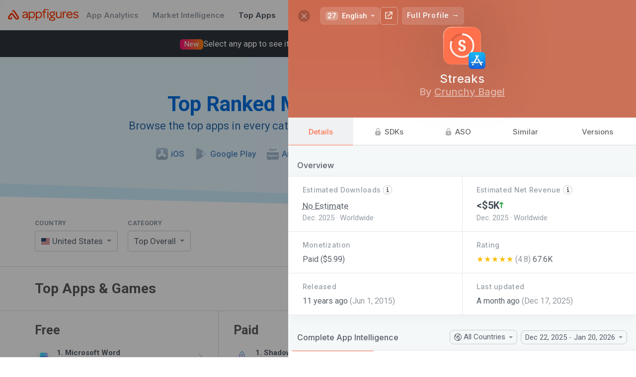

--- FILE ---
content_type: text/html; charset=utf-8
request_url: https://appfigures.com/top-apps/mac-app-store/united-states/top-overall?profile=product.41308142022
body_size: 46554
content:

	<!DOCTYPE html>
	<html lang="en">
	<head>
	<meta http-equiv="Content-Type" content="text/html; charset=utf-8" />
	<meta name="viewport" content="width=device-width, initial-scale=1" />
	<meta http-equiv="X-UA-Compatible" content="IE=edge" />
	<title>Top Apps & Games for Mac on the iOS App Store in the United States · Appfigures</title>
	
	<meta  name="title" content="Top Apps & Games for Mac on the iOS App Store in the United States" />
	
	<meta  name="description" content="Use Appfigures to track the top free, paid, and grossing Mac apps in the United States on the iOS App Store for free." />
	<meta  property="og:site_name" content="Appfigures" />
	<meta  property="og:title" content="Top Apps & Games for Mac on the iOS App Store in the United States" />
	
	<meta  property="og:image" content="/_u/assets/appfigures_top_app_store_apps.729c55d0855e12e431d84886ccf8f3a1.png" />
	<meta  property="og:description" content="Use Appfigures to track the top free, paid, and grossing Mac apps in the United States on the iOS App Store for free." />
	
	
	<link  rel="image_src" href="/_u/assets/appfigures_top_app_store_apps.729c55d0855e12e431d84886ccf8f3a1.png" type="image/jpeg" />
	<meta  name="twitter:site" content="appfigures" />
	<meta  name="twitter:img:src" content="/_u/assets/appfigures_top_app_store_apps.729c55d0855e12e431d84886ccf8f3a1.png" />
	
	
	
	<meta  name="twitter:card" content="summary" />
	
	
	
	<link  rel="icon" href="https://appfigures.com/favicon.ico" />

	<link  rel="stylesheet" href="https://cdnjs.cloudflare.com/ajax/libs/normalize/3.0.3/normalize.min.css" type="text/css" />
	<!-- We want our page's styles to easily override the font styles, so we put these above. -->
	<script  type="text/javascript" src="//use.fortawesome.com/0982f9db.js"></script>
	
	
	<link  rel="stylesheet" href="//fonts.googleapis.com/css?family=Roboto:300,400,500,600,700|Inter:500,600,700" />

	<link  rel="stylesheet" href="/_u/assets/afb-en-browser_entry_945434643__top_apps_.67528def15b90332bec8.css" type="text/css" />
	
	
	
	
	
		<script async type="text/javascript" src="https://www.googletagmanager.com/gtag/js?id=UA-8382447-1"></script>
		<script  type="text/javascript">
	window.dataLayer = window.dataLayer || [];
	function gtag() { dataLayer.push(arguments); }
	gtag('js', new Date());
	gtag('config', 'UA-8382447-1');
</script>
	
	
		<script  type="text/javascript">
	var _paq = window._paq = window._paq || [];
	/* tracker methods like "setCustomDimension" should be called before "trackPageView" */
	_paq.push(['trackPageView']);
	_paq.push(['enableLinkTracking']);
	(function() {
		var u="https://appfigures.matomo.cloud/";
		_paq.push(['setTrackerUrl', u+'matomo.php']);
		_paq.push(['setSiteId', '1']);
		
	})();
</script>
		<script  type="text/javascript" src="https://cdn.matomo.cloud/appfigures.matomo.cloud/matomo.js"></script>
		
	

	
	</head>
	<body>
	<style  id="app-style">
	/* should work in IE8 */
	* {
    	-moz-box-sizing: border-box;
       	-webkit-box-sizing: border-box;
       	box-sizing: border-box;
	}
</style>
<style  id="react-universal-middleware-classy">.s48735829-1.s48735829-1{min-width:0;overflow-x:hidden;}.s84572559-0{opacity:0.65;}.s101534295-0{display:inline-block;vertical-align:top;}.s105347052-0{border-bottom:1px solid #DBDBDB;padding:30px 0;}.s133569334-4.s133569334-4.s133569334-4.s133569334-4.s133569334-4{cursor:pointer;}html:not(.hover-not-supported) .s133569334-4.s133569334-4.s133569334-4.s133569334-4.s133569334-4:hover{text-decoration:none;color:#586069;}.s142187439-2.s142187439-2.s142187439-2{font-weight:800;background-color:rgba(0,0,0,0.05);}.s189332749-2.s189332749-2.s189332749-2{margin-right:1.4666666666666666em;}html:not(._no) .s189332749-2.s189332749-2.s189332749-2:last-child{margin-right:0;}.s198308776-1.s198308776-1{font-size:15px;text-decoration:none;color:white;padding:0 14px;font-weight:600;}html:not(.hover-not-supported) .s198308776-1.s198308776-1:hover{text-decoration:underline;}.s248532950-3.s248532950-3.s248532950-3.s248532950-3{cursor:pointer;}html:not(.hover-not-supported) .s248532950-3.s248532950-3.s248532950-3.s248532950-3:hover{background-color:rgba(0,0,0,0.04);}html:not(._no) .s248532950-3.s248532950-3.s248532950-3.s248532950-3:active{background-color:rgba(0,0,0,0.09);}.s251105728-1.s251105728-1{padding-top:32px;padding-bottom:32px;}.s254601907-1.s254601907-1{position:relative;padding-left:14px;}html:not(._no) .s254601907-1.s254601907-1:before{position:absolute;content:"";width:30px;background:rgba(255,255,255,0);background:-moz-linear-gradient(90deg, rgba(255,255,255,0),rgba(255,255,255,1));background:-webkit-linear-gradient(90deg, rgba(255,255,255,0),rgba(255,255,255,1));background:linear-gradient(90deg, rgba(255,255,255,0),rgba(255,255,255,1));-webkit-filter:progid:DXImageTransform.Microsoft.gradient( startColorstr='rgba(255,255,255,0)', endColorstr='rgba(255,255,255,1)',GradientType=0 );-moz-filter:progid:DXImageTransform.Microsoft.gradient( startColorstr='rgba(255,255,255,0)', endColorstr='rgba(255,255,255,1)',GradientType=0 );-ms-filter:progid:DXImageTransform.Microsoft.gradient( startColorstr='rgba(255,255,255,0)', endColorstr='rgba(255,255,255,1)',GradientType=0 );-o-filter:progid:DXImageTransform.Microsoft.gradient( startColorstr='rgba(255,255,255,0)', endColorstr='rgba(255,255,255,1)',GradientType=0 );filter:progid:DXImageTransform.Microsoft.gradient( startColorstr='rgba(255,255,255,0)', endColorstr='rgba(255,255,255,1)',GradientType=0 );top:0;bottom:0;right:100%;}.s308236902-1.s308236902-1{background-color:white;border-bottom:1px solid rgba(0,0,0,0.08);}.s317110655-5.s317110655-5.s317110655-5.s317110655-5.s317110655-5.s317110655-5,.s317110655-6.s317110655-6.s317110655-6.s317110655-6.s317110655-6.s317110655-6.s317110655-6{background-color:rgba(29,74,131,0.05);border-radius:4px;}.s374823647-1.s374823647-1{border-radius:0 20px 20px 0;border-left:none;}.s392809238-0{line-height:1.35;margin-left:auto;margin-right:auto;}.s418648088-0{max-width:1200px;margin:0 auto;}@media screen{.s418648088-0{padding:0 20px;}}@media screen and (min-width: 1024px){.s418648088-0{padding:0 30px;}}@media screen and (min-width: 1440px){.s418648088-0{max-width:1400px;}}@media screen and (min-width: 2560px){.s418648088-0{max-width:1622px;}}.s445742525-0{min-width:0;flex-grow:1;}.s477461129-4.s477461129-4.s477461129-4.s477461129-4.s477461129-4{font-size:1.0714285714285714rem;}.s516679763-5.s516679763-5.s516679763-5.s516679763-5.s516679763-5.s516679763-5{color:#ff3600;}html:not(.hover-not-supported) .s516679763-5.s516679763-5.s516679763-5.s516679763-5.s516679763-5.s516679763-5:hover{color:#FF682F;}.s527642678-0{display:table-cell;border-collapse:collapse;border-spacing:0;vertical-align:middle;line-height:1;}html:not(.hover-not-supported) .s596096868-8.s596096868-8.s596096868-8.s596096868-8.s596096868-8.s596096868-8.s596096868-8.s596096868-8.s596096868-8:hover{background-color:rgba(225,228,232,0.5);color:rgba(0,0,0,.8);border-color:rgba(0,0,0,0.25);}html:not(._no) .s596096868-8.s596096868-8.s596096868-8.s596096868-8.s596096868-8.s596096868-8.s596096868-8.s596096868-8.s596096868-8:active{background-color:rgba(225,228,232,0.8);color:rgba(0,0,0,.9);border-color:rgba(0,0,0,0.3);}.s611497299-2.s611497299-2.s611497299-2{margin-left:10px;}.s671648398-5.s671648398-5.s671648398-5.s671648398-5.s671648398-5.s671648398-5{background-color:transparent;color:rgba(0,0,0,.6);border-color:#D3D3D3;}html:not(.hover-not-supported) .s674283574-8.s674283574-8.s674283574-8.s674283574-8.s674283574-8.s674283574-8.s674283574-8.s674283574-8.s674283574-8:hover{color:#ffffff;background-color:#1588e6;border-color:#1588e6;}html:not(._no) .s674283574-8.s674283574-8.s674283574-8.s674283574-8.s674283574-8.s674283574-8.s674283574-8.s674283574-8.s674283574-8:active{color:#ffffff;background-color:#1279cc;border-color:#1279cc;}html:not(.hover-not-supported) .s675219064-13.s675219064-13.s675219064-13.s675219064-13.s675219064-13.s675219064-13.s675219064-13.s675219064-13.s675219064-13.s675219064-13.s675219064-13.s675219064-13.s675219064-13.s675219064-13:hover{text-decoration:underline;background:none;color:rgba(0, 0, 0, 0.8);}html:not(._no) .s675219064-13.s675219064-13.s675219064-13.s675219064-13.s675219064-13.s675219064-13.s675219064-13.s675219064-13.s675219064-13.s675219064-13.s675219064-13.s675219064-13.s675219064-13.s675219064-13:active{background:none;color:rgba(0, 0, 0, 0.9);}.s695464805-1.s695464805-1{opacity:0.5;}.s754173115-1.s754173115-1{margin-top:-2px;}.s754173273-1.s754173273-1{margin-top:25px;}.s754173301-3.s754173301-3.s754173301-3.s754173301-3{margin-top:32px;}.s806331093-2.s806331093-2.s806331093-2{width:44px;height:44px;}.s810026470-3.s810026470-3.s810026470-3.s810026470-3{cursor:pointer;}html:not(.hover-not-supported) .s810026470-3.s810026470-3.s810026470-3.s810026470-3:hover{opacity:0.8;}html:not(._no) .s810026470-3.s810026470-3.s810026470-3.s810026470-3:active{opacity:1;}.s851453830-0{font-size:15px;color:#586069;font-family:'Roboto', sans-serif;}html:not(.hover-not-supported) .s876039043-11.s876039043-11.s876039043-11.s876039043-11.s876039043-11.s876039043-11.s876039043-11.s876039043-11.s876039043-11.s876039043-11.s876039043-11.s876039043-11:hover{text-decoration:underline;}@media screen and (max-width: 1023px){.s893415190-1.s893415190-1{max-width:0;}}.s911844753-2.s911844753-2.s911844753-2{color:#ff3600;}@media screen and (max-width: 767px){.s938923247-2.s938923247-2.s938923247-2{display:none;}}.s945002835-3.s945002835-3.s945002835-3.s945002835-3{display:inline-block;vertical-align:middle;}@media screen and (max-width: 1023px){.s993057728-4.s993057728-4.s993057728-4.s993057728-4.s993057728-4{display:block;width:100%;}}.s999077013-0{font-size:25px;font-weight:800;color:#5D5D5D;}@media screen{.s1010604331-1.s1010604331-1{padding:0 10px;}}@media screen and (min-width: 1024px){.s1010604331-1.s1010604331-1{padding:0 15px;}}.s1121779318-0{font-size:13px;color:#838D96;letter-spacing:0.05em;margin-bottom:10px;text-transform:uppercase;cursor:default;}.s1130387195-2.s1130387195-2.s1130387195-2{padding-top:24px;}@media screen and (max-width: 1023px){.s1130387195-2.s1130387195-2.s1130387195-2{padding-top:0;}}.s1156356506-1.s1156356506-1{flex-grow:0;flex-shrink:0;}.s1163563274-2.s1163563274-2.s1163563274-2{margin-right:0.696888888888889em;}html:not(._no) .s1163563274-2.s1163563274-2.s1163563274-2:last-child{margin-right:0;}.s1222166139-0{font-size:16px;text-align:center;padding:15px 0;border:1px solid #ddd;cursor:pointer;-webkit-tap-highlight-color:transparent;}html:not(._no) .s1222166139-0:active{background-color:rgba(0,0,0,0.1);}.s1234328926-1.s1234328926-1{display:inline-flex;justify-content:center;align-items:center;position:relative;-webkit-transition:opacity 200ms ease;-moz-transition:opacity 200ms ease;-ms-transition:opacity 200ms ease;-o-transition:opacity 200ms ease;transition:opacity 200ms ease;opacity:0.5;}html:not(._no) .s1234328926-1.s1234328926-1:before{content:"";position:absolute;top:-10px;left:-10px;right:-10px;bottom:-10px;}.s1247110000-5.s1247110000-5.s1247110000-5.s1247110000-5.s1247110000-5.s1247110000-5{background-color:#1797ff;border-color:#1797ff;color:#ffffff;}.s1253719355-1.s1253719355-1{min-width:0;}.s1279526054-7.s1279526054-7.s1279526054-7.s1279526054-7.s1279526054-7.s1279526054-7.s1279526054-7.s1279526054-7{color:rgba(0,0,0,.6);background-color:transparent;border-color:transparent;}.s1280429709-0{text-decoration:none;flex-shrink:0;display:-webkit-box;display:-moz-box;display:-ms-flexbox;display:-webkit-flex;display:flex;align-items:center;white-space:nowrap;}.s1371029968-4.s1371029968-4.s1371029968-4.s1371029968-4.s1371029968-4{font-size:0.9375rem;}.s1376732636-0,.s1376732636-1.s1376732636-1{overflow:hidden;text-overflow:ellipsis;white-space:nowrap;}.s1406853486-0{white-space:normal;}.s1407007250-1.s1407007250-1,.s1407007250-2.s1407007250-2.s1407007250-2{white-space:nowrap;}.s1441589749-1.s1441589749-1{position:absolute;top:50%;right:0;-webkit-transform:translateY(-50%);-moz-transform:translateY(-50%);-ms-transform:translateY(-50%);-o-transform:translateY(-50%);transform:translateY(-50%);margin-right:12px;}@media screen{.s1473967406-2.s1473967406-2.s1473967406-2{padding-left:10px;padding-right:10px;}}@media screen and (min-width: 1024px){.s1473967406-2.s1473967406-2.s1473967406-2{padding-left:15px;padding-right:15px;}}.s1480166948-1.s1480166948-1{padding:0;}.s1488507463-0{text-align:left;}.s1528710192-1.s1528710192-1{display:contents;}.s1596516835-0{font-weight:bold;margin-bottom:1px;}.s1619355065-1.s1619355065-1{text-align:left;-webkit-user-select:none;-moz-user-select:none;-ms-user-select:none;-o-user-select:none;user-select:none;font-size:17px;background:#FFFFFF;border:1px solid rgba(0,0,0,0.2);border-radius:5px;padding:0 29px 0 12px;position:relative;line-height:40px;cursor:pointer;}.s1652095452-0{white-space:nowrap;overflow:hidden;text-overflow:ellipsis;}.s1658082594-0{font-size:34px;font-weight:800;margin:0 0 7px 0;}@media screen and (min-width: 768px){.s1658082594-0{font-size:42px;}}.s1674741723-8.s1674741723-8.s1674741723-8.s1674741723-8.s1674741723-8.s1674741723-8.s1674741723-8.s1674741723-8.s1674741723-8{background:none;border-color:transparent;}.s1685244860-0{background-repeat:no-repeat;background-size:contain;background-position:50%;position:relative;display:inline-block;width:1.0666666666666667em;line-height:0.8em;}html:not(._no) .s1685244860-0:before{content:"\00a0";}.s1693854916-0{color:#1797ff;background:-moz-linear-gradient(50deg, #1797ff,#9582ff);background:-webkit-linear-gradient(50deg, #1797ff,#9582ff);background:linear-gradient(50deg, #1797ff,#9582ff);-webkit-filter:progid:DXImageTransform.Microsoft.gradient( startColorstr='#1797ff', endColorstr='#9582ff',GradientType=0 );-moz-filter:progid:DXImageTransform.Microsoft.gradient( startColorstr='#1797ff', endColorstr='#9582ff',GradientType=0 );-ms-filter:progid:DXImageTransform.Microsoft.gradient( startColorstr='#1797ff', endColorstr='#9582ff',GradientType=0 );-o-filter:progid:DXImageTransform.Microsoft.gradient( startColorstr='#1797ff', endColorstr='#9582ff',GradientType=0 );filter:progid:DXImageTransform.Microsoft.gradient( startColorstr='#1797ff', endColorstr='#9582ff',GradientType=0 );-webkit-background-clip:text;-webkit-text-fill-color:transparent;}.s1738534626-5.s1738534626-5.s1738534626-5.s1738534626-5.s1738534626-5.s1738534626-5{color:#444d56 !important;}.s1753579873-1.s1753579873-1{margin-bottom:8px;letter-spacing:0.03em;font-size:13px;font-weight:600;}.s1817448281-1.s1817448281-1{width:24px;height:24px;}.s1903982044-1.s1903982044-1{height:60px;}.s1961930317-1.s1961930317-1{max-width:25em;margin:auto;font-size:1.1428571428571428em;color:rgba(0,0,0,0.5);line-height:1.4;font-weight:500;}.s1962278777-1.s1962278777-1{padding:8px 16px;border:1px solid #aaa;line-height:1em;vertical-align:baseline;margin:0 .25em 0 0;white-space:nowrap;border-radius:4px;-webkit-user-select:none;-moz-user-select:none;-ms-user-select:none;-o-user-select:none;user-select:none;}.s1967500409-0{vertical-align:middle;font-size:17px;}.s1974662022-3.s1974662022-3.s1974662022-3.s1974662022-3{margin-right:3px;margin-top:-3px;vertical-align:middle;}.s1982987657-0{display:block;max-width:100%;}.s1991117132-0{display:inline-block;text-decoration:none;color:inherit;}.s1996767410-0{display:table;width:100%;}.s2073160135-0{position:relative;}.s2105973772-3.s2105973772-3.s2105973772-3.s2105973772-3{gap:16px;}.s2146144625-3.s2146144625-3.s2146144625-3.s2146144625-3{gap:8px;}@media screen and (max-width: 1023px){.s-1187220989-1.s-1187220989-1{border-bottom:none;padding-bottom:0;}}.s-11599983-0{margin:0;font-size:28px;color:#5B5B5B;}@media screen and (max-width: 1023px){.s-11599983-0{font-size:24px;}}.s-1464525274-0{font-size:18px;color:#9D9D9D;}@media screen and (max-width: 767px){.s-1464525274-0{margin-top:6px;}}.s-979518742-1.s-979518742-1{border-radius:20px 0 0 20px;border-right:none;}.s-970962873-1.s-970962873-1{padding-left:1rem;padding-right:1rem;}.s-470096881-0{display:-webkit-box;display:-moz-box;display:-ms-flexbox;display:-webkit-flex;display:flex;}.s-70284628-2.s-70284628-2.s-70284628-2{justify-content:space-between;}.s-1601421542-0{font-size:22px;display:inline-block;}.s-316142925-0{color:#FF3000;vertical-align:middle;height:1.1em;fill:currentColor;}.s-131836401-1.s-131836401-1{color:white;text-decoration:none;}.s-861460965-2.s-861460965-2.s-861460965-2{font-family:Inter, Roboto, sans-serif;}.s-421495095-3.s-421495095-3.s-421495095-3.s-421495095-3{color:#959da5;}.s-1931331885-0{text-align:center;padding:40px 0;position:relative;margin-bottom:20px;}@media screen and (min-width: 768px){.s-1931331885-0{padding:70px 0;}}.s-1401504133-0{position:absolute;top:0;left:0;width:100%;height:100%;z-index:-1;}html:not(._no) .s-1401504133-0:before{position:absolute;top:0;left:0;bottom:0;right:0;content:"";background-color:blue;}html:not(._no) .s-1401504133-0:after{position:absolute;top:0;left:0;bottom:0;right:0;content:"";background-color:blue;}html:not(._no) .s-663984312-1.s-663984312-1:before{top:-100px;background-color:#CDEEFF;-webkit-transform:skew(0, 1.4deg) translateY(20px);-moz-transform:skew(0, 1.4deg) translateY(20px);-ms-transform:skew(0, 1.4deg) translateY(20px);-o-transform:skew(0, 1.4deg) translateY(20px);transform:skew(0, 1.4deg) translateY(20px);-webkit-transition:transform 1.5s ease;-moz-transition:transform 1.5s ease;-ms-transition:transform 1.5s ease;-o-transition:transform 1.5s ease;transition:transform 1.5s ease;}html:not(._no) .s-663984312-1.s-663984312-1:after{top:-100px;background-color:#E4F6FF;-webkit-transform:skew(0, 2deg);-moz-transform:skew(0, 2deg);-ms-transform:skew(0, 2deg);-o-transform:skew(0, 2deg);transform:skew(0, 2deg);-webkit-transition:transform 1.5s ease;-moz-transition:transform 1.5s ease;-ms-transition:transform 1.5s ease;-o-transition:transform 1.5s ease;transition:transform 1.5s ease;}.s-1924623423-0{font-size:20px;font-weight:400;margin:0;}@media screen and (min-width: 768px){.s-1924623423-0{font-size:22px;}}.s-1777413200-1.s-1777413200-1{color:#2869AB;-webkit-transition:color 0.3s ease;-moz-transition:color 0.3s ease;-ms-transition:color 0.3s ease;-o-transition:color 0.3s ease;transition:color 0.3s ease;}.s-984218880-1.s-984218880-1{padding-left:1rem;padding-right:1rem;margin-left:auto;margin-right:auto;}@media screen and (max-width: 39.9375em){.s-984218880-1.s-984218880-1{margin-left:auto;margin-right:auto;}}@media screen and (min-width: 40em){.s-984218880-1.s-984218880-1{width:45rem;}}@media screen and (min-width: 64em){.s-984218880-1.s-984218880-1{max-width:1700px;width:auto;padding-left:4rem;padding-right:4rem;}}.s-1886092-1.s-1886092-1{color:#0070E2;-webkit-transition:color 0.3s ease;-moz-transition:color 0.3s ease;-ms-transition:color 0.3s ease;-o-transition:color 0.3s ease;transition:color 0.3s ease;}.s-5254545-0,.s-5254545-1.s-5254545-1{display:inline-block;}.s-624150800-1.s-624150800-1,.s-624150800-2.s-624150800-2.s-624150800-2{display:block;width:100%;margin-right:0;}.s-1145540497-1.s-1145540497-1{display:inline-block;}html:not(._no) .s-1145540497-1.s-1145540497-1:last-child{margin-right:0;}.s-4262409-0{text-decoration:none;color:inherit;}html:not(._no) .s-4262409-0:visited{color:inherit;}.s-1674834029-1.s-1674834029-1{font-weight:500;}.s-1641395486-2.s-1641395486-2.s-1641395486-2{color:#518BC5;-webkit-transition:color 0.3s ease;-moz-transition:color 0.3s ease;-ms-transition:color 0.3s ease;-o-transition:color 0.3s ease;transition:color 0.3s ease;}.s-153018898-2.s-153018898-2.s-153018898-2{vertical-align:middle;margin-right:0.4em;}.s-952030975-3.s-952030975-3.s-952030975-3.s-952030975-3{-webkit-filter:sepia(1) hue-rotate(170deg);-moz-filter:sepia(1) hue-rotate(170deg);-ms-filter:sepia(1) hue-rotate(170deg);-o-filter:sepia(1) hue-rotate(170deg);filter:sepia(1) hue-rotate(170deg);opacity:0.6;}.s-476269666-0{vertical-align:middle;}.s-972318081-1.s-972318081-1{background-color:rgba(29,74,131,0.05);display:inline-block;height:0.95em;border-radius:4px;max-width:100%;}.s-683867187-2.s-683867187-2.s-683867187-2{color:#007CF9;}.s-1674833068-3.s-1674833068-3.s-1674833068-3.s-1674833068-3{font-weight:600;}.s-1644901771-1.s-1644901771-1{margin-right:20px;}html:not(._no) .s-1644901771-1.s-1644901771-1:last-child{margin-right:0;}@media screen and (max-width: 1023px){.s-1644901771-1.s-1644901771-1{display:block;text-align:left;float:none;margin-bottom:10px;width:100%;}}@media screen and (min-width: 768px){.s-1878861892-2.s-1878861892-2.s-1878861892-2{display:none;}}.s-1149163572-0{position:relative;display:inline-block;}.s-1691786441-1.s-1691786441-1{display:block;}.s-1570485343-0{position:absolute;font-size:16px;top:0;bottom:0;left:0;right:0;-webkit-tap-highlight-color:transparent;-webkit-appearance:menulist-button;opacity:0;width:100%;height:100%;cursor:pointer;}html:not(.hover-not-supported) .s-270515881-2.s-270515881-2.s-270515881-2:hover{border-color:rgba(0,0,0,0.3);-webkit-box-shadow:0 3px 13px 0 rgba(0,0,0,0.04);-moz-box-shadow:0 3px 13px 0 rgba(0,0,0,0.04);-ms-box-shadow:0 3px 13px 0 rgba(0,0,0,0.04);-o-box-shadow:0 3px 13px 0 rgba(0,0,0,0.04);box-shadow:0 3px 13px 0 rgba(0,0,0,0.04);}html:not(._no) .s-270515881-2.s-270515881-2.s-270515881-2:active{border-color:rgba(0,0,0,0.4);-webkit-transform:translateY(1px);-moz-transform:translateY(1px);-ms-transform:translateY(1px);-o-transform:translateY(1px);transform:translateY(1px);-webkit-transition:transform 0.3s ease;-moz-transition:transform 0.3s ease;-ms-transition:transform 0.3s ease;-o-transition:transform 0.3s ease;transition:transform 0.3s ease;-webkit-box-shadow:0 1px 13px 0 rgba(0,0,0,0.04);-moz-box-shadow:0 1px 13px 0 rgba(0,0,0,0.04);-ms-box-shadow:0 1px 13px 0 rgba(0,0,0,0.04);-o-box-shadow:0 1px 13px 0 rgba(0,0,0,0.04);box-shadow:0 1px 13px 0 rgba(0,0,0,0.04);}.s-908060236-0{position:fixed;top:-100000px;left:-10000px;width:0;height:0;visibility:hidden;opacity:0;}.s-1303906991-2.s-1303906991-2.s-1303906991-2{width:20px;height:20px;}.s-542065044-4.s-542065044-4.s-542065044-4.s-542065044-4.s-542065044-4,.s-542065044-5.s-542065044-5.s-542065044-5.s-542065044-5.s-542065044-5.s-542065044-5{overflow:hidden;}.s-192198811-0{position:absolute;top:0;left:0;bottom:0;right:0;}.s-60031549-0{display:inline-block;vertical-align:middle;font-size:0.9333333333333333em;}.s-801413525-0{border:0.29em solid;display:inline-block;width:0;height:0;vertical-align:middle;opacity:0.7;}.s-1224225933-1.s-1224225933-1{border-left-color:transparent;border-right-color:transparent;border-bottom-color:transparent;margin-bottom:-0.15em;}.s-745432314-0{display:inline-block;vertical-align:top;margin-right:4px;}html:not(._no) .s-745432314-0:last-child{margin-right:0;}@media screen and (max-width: 767px){.s-898291187-1.s-898291187-1,.s-898291187-3.s-898291187-3.s-898291187-3.s-898291187-3{display:block;width:100% !important;}}.s-1842362714-1.s-1842362714-1{width:1%;}.s-1326580207-3.s-1326580207-3.s-1326580207-3.s-1326580207-3{margin-right:0;}@media screen{.s-1326580207-3.s-1326580207-3.s-1326580207-3.s-1326580207-3{margin-bottom:20px;margin-top:20px;}}@media screen and (min-width: 1024px){.s-1326580207-3.s-1326580207-3.s-1326580207-3.s-1326580207-3{margin-bottom:30px;margin-top:30px;display:none;}}.s-1400789251-0{white-space:normal;display:inline-block;vertical-align:middle;}.s-1447181448-0{display:inline-block;border-right:1px solid #DBDBDB;vertical-align:top;}html:not(._no) .s-1447181448-0:last-child{border-right:none;}@media screen and (max-width: 1023px){.s-1447181448-0{border-right:none;}}.s-700142391-3.s-700142391-3.s-700142391-3.s-700142391-3{width:33.33%;}.s-1469806460-0{padding-bottom:14px;}@media screen{.s-597606226-1.s-597606226-1{padding-left:10px;}}@media screen and (min-width: 1024px){.s-597606226-1.s-597606226-1{padding-left:15px;}}@media screen and (max-width: 1023px){.s-597606226-1.s-597606226-1{display:none;}}@media screen and (max-width: 1023px){.s-355733509-4.s-355733509-4.s-355733509-4.s-355733509-4.s-355733509-4{display:none;}}.s-1362551351-0{display:-webkit-box;display:-moz-box;display:-ms-flexbox;display:-webkit-flex;display:flex;align-items:center;}.s-449811033-1.s-449811033-1{padding:8px 10px;border-radius:6px;-webkit-tap-highlight-color:transparent;}.s-694150450-2.s-694150450-2.s-694150450-2{margin-right:10px;}.s-469855410-3.s-469855410-3.s-469855410-3.s-469855410-3{display:none;}@media screen and (min-width: 1024px) and (max-width: 1439px){.s-495625591-4.s-495625591-4.s-495625591-4.s-495625591-4.s-495625591-4{width:34px;height:34px;}}.s-503660743-2.s-503660743-2.s-503660743-2{margin-right:8px;padding:2px 9px;border-radius:6px;background-color:rgba(0,0,0,0.08);opacity:0.8;}html:not(.hover-not-supported) .s-503660743-2.s-503660743-2.s-503660743-2:hover{opacity:1;background-color:rgba(0,0,0,0.15);}.s-2093813499-0{font-size:1em;}.s-1439337022-0{font-weight:bold;}.s-25858411-0{text-align:center;}.s-918945187-1.s-918945187-1{position:relative;}html:not(._no) .s-918945187-1.s-918945187-1:after{-webkit-mask-image:linear-gradient(rgba(0,0,0,0), rgba(0,0,0,1));content:"";position:absolute;background-color:#ffffff;height:85px;bottom:100%;left:0;width:100%;pointer-events:none;}.s-2050467594-2.s-2050467594-2.s-2050467594-2{height:100%;display:-webkit-box;display:-moz-box;display:-ms-flexbox;display:-webkit-flex;display:flex;flex-direction:column;justify-content:center;}.s-89670873-3.s-89670873-3.s-89670873-3.s-89670873-3{padding-top:48px;padding-right:24px;padding-bottom:48px;padding-left:24px;}.s-1519300489-1.s-1519300489-1{font-size:1.4285714285714286em;margin-bottom:5px;font-weight:600;max-width:25em;}.s-1438268057-2.s-1438268057-2.s-1438268057-2{font-size:20px;font-weight:700;font-family:Inter, Roboto, sans-serif;color:#586069;}.s-375259137-0{margin-left:auto;margin-right:auto;}.s-651590515-2.s-651590515-2.s-651590515-2{border-radius:8px;}.s-2142358302-3.s-2142358302-3.s-2142358302-3.s-2142358302-3{padding:0 0.9333333333333333em;height:2.4em;line-height:2.4em;margin:0 0.4em 0 0;text-align:center;border:1px solid;-webkit-tap-highlight-color:rgba(0, 0, 0, 0);-webkit-transition:opacity 0.2s ease,background-color 0.2s ease,color 0.2s ease,box-shadow 0.2s ease,background 0.2s ease, border 0.2s ease;-moz-transition:opacity 0.2s ease,background-color 0.2s ease,color 0.2s ease,box-shadow 0.2s ease,background 0.2s ease, border 0.2s ease;-ms-transition:opacity 0.2s ease,background-color 0.2s ease,color 0.2s ease,box-shadow 0.2s ease,background 0.2s ease, border 0.2s ease;-o-transition:opacity 0.2s ease,background-color 0.2s ease,color 0.2s ease,box-shadow 0.2s ease,background 0.2s ease, border 0.2s ease;transition:opacity 0.2s ease,background-color 0.2s ease,color 0.2s ease,box-shadow 0.2s ease,background 0.2s ease, border 0.2s ease;}html:not(._no) .s-2142358302-3.s-2142358302-3.s-2142358302-3.s-2142358302-3:last-child{margin-right:0;}.s-854240369-6.s-854240369-6.s-854240369-6.s-854240369-6.s-854240369-6.s-854240369-6.s-854240369-6,.s-854240369-7.s-854240369-7.s-854240369-7.s-854240369-7.s-854240369-7.s-854240369-7.s-854240369-7.s-854240369-7,.s-854240369-9.s-854240369-9.s-854240369-9.s-854240369-9.s-854240369-9.s-854240369-9.s-854240369-9.s-854240369-9.s-854240369-9.s-854240369-9,.s-854240369-10.s-854240369-10.s-854240369-10.s-854240369-10.s-854240369-10.s-854240369-10.s-854240369-10.s-854240369-10.s-854240369-10.s-854240369-10.s-854240369-10{cursor:pointer;}.s-1581092007-5.s-1581092007-5.s-1581092007-5.s-1581092007-5.s-1581092007-5.s-1581092007-5{text-align:inherit;font-weight:normal;padding-left:0;padding-right:0;letter-spacing:inherit;border-radius:0;}.s-966676670-6.s-966676670-6.s-966676670-6.s-966676670-6.s-966676670-6.s-966676670-6.s-966676670-6{height:auto;line-height:normal;-webkit-user-select:auto;-moz-user-select:auto;-ms-user-select:auto;-o-user-select:auto;user-select:auto;font-size:inherit;font-weight:inherit;margin:0;}html:not(.hover-not-supported) .s-1301297126-12.s-1301297126-12.s-1301297126-12.s-1301297126-12.s-1301297126-12.s-1301297126-12.s-1301297126-12.s-1301297126-12.s-1301297126-12.s-1301297126-12.s-1301297126-12.s-1301297126-12.s-1301297126-12:hover{color:rgba(0,0,0,.8);background-color:rgba(225,228,232,0.5);border-color:transparent;}html:not(._no) .s-1301297126-12.s-1301297126-12.s-1301297126-12.s-1301297126-12.s-1301297126-12.s-1301297126-12.s-1301297126-12.s-1301297126-12.s-1301297126-12.s-1301297126-12.s-1301297126-12.s-1301297126-12.s-1301297126-12:active{color:rgba(0,0,0,.9);background-color:rgba(225,228,232,0.8);border-color:transparent;}</style>
<style  data-emotion-css="t72bdy">.af-t72bdy{position:relative;vertical-align:middle;}</style>
	<div id="app-root" style="display: inline"><span class="s851453830-0 s1528710192-1" data-reactroot=""><div class=" Fq8gA4TF7gW6n_b9BMBi s92522-0 s308236902-1"><div class="s1982987657-0 s-970962873-1"><div class=" Fq8gA4TF7gW6n_b9BMBi s-470096881-0 s1903982044-1 s-70284628-2"><div class=" Fq8gA4TF7gW6n_b9BMBi s-470096881-0 s1253719355-1 s777818589-2 s2105973772-3"><a href="/" class=" Fq8gA4TF7gW6n_b9BMBi s1280429709-0"><div class="s-1601421542-0 s754173115-1"><svg width="143" height="24" viewBox="0 0 143 24" fill="none" xmlns="http://www.w3.org/2000/svg" alt="Appfigures" class="s-316142925-0 s-131836401-1 s911844753-2"><g fill="FF4600"><path d="M21.6605 19.6419C22.5027 18.2382 22.4516 16.605 21.5296 15.2524L13.6432 3.8087C12.8922 2.71897 11.5357 2.03113 10.2771 2.44036C10.2045 2.46397 10.1316 2.48957 10.0579 2.51753C9.51948 2.722 9.0985 3.1391 8.76373 3.60779L7.86915 4.86019C7.74891 5.02853 7.73373 5.25022 7.82988 5.43338C7.97368 5.70728 8.31555 5.80792 8.58481 5.65561L9.66856 5.04258C9.92578 4.89708 10.2309 4.86182 10.5146 4.94484C10.7574 5.01592 10.9682 5.169 11.1108 5.37799L19.0199 16.9629C19.2745 17.3364 19.2885 17.8239 19.056 18.2115C18.6388 18.9067 17.6156 18.9694 17.1135 18.3328L9.7017 8.93355C8.47279 7.37511 6.08798 7.44559 4.95323 9.07387L0.753792 15.0998C-0.0809157 16.2976 -0.228828 17.7587 0.342203 19.1023C1.70978 22.3201 6.07452 22.559 7.93281 19.6016C8.06861 19.3855 8.19388 19.1706 8.31067 18.9613C8.80718 18.0714 8.64145 16.9345 7.93488 16.2002C7.75107 16.0092 7.44327 16.0155 7.26622 16.2128C6.85216 16.6742 6.10225 17.4958 5.35517 18.2429C4.47596 19.1221 3.4369 18.9622 3.03726 18.083C2.85237 17.6763 3.00864 17.1764 3.24564 16.8364L7.13881 11.2499C7.26095 11.0746 7.51733 11.0662 7.65077 11.233L14.7286 20.0812C16.5468 22.387 20.1497 22.1599 21.6605 19.6419Z" fill="currentColor"></path><path fill-rule="evenodd" clip-rule="evenodd" d="M136.339 12.9525L136.338 12.9523C135.378 12.7449 134.249 12.4969 133.361 11.9712C132.913 11.7058 132.518 11.3652 132.236 10.9156C131.952 10.4643 131.79 9.91595 131.79 9.24912C131.79 8.06677 132.293 7.05945 133.177 6.35276C134.058 5.64934 135.302 5.25322 136.779 5.25322C138.324 5.25322 139.515 5.56542 140.328 6.01266C141.127 6.45219 141.611 7.05526 141.611 7.65264C141.611 7.8437 141.551 8.01515 141.467 8.16145C141.362 8.34325 141.214 8.46662 141.04 8.53304C140.869 8.59798 140.686 8.6035 140.513 8.5758C140.171 8.52103 139.823 8.33031 139.559 8.10589C138.881 7.52813 137.946 7.15558 136.779 7.15558C135.789 7.15558 135.057 7.36565 134.579 7.69855C134.11 8.02576 133.875 8.47837 133.875 9.01391C133.875 9.31129 133.94 9.53884 134.059 9.72452C134.178 9.91193 134.363 10.0742 134.63 10.2216C135.177 10.5222 136.01 10.732 137.168 10.982L137.169 10.9822C137.187 10.9863 137.206 10.9903 137.224 10.9944C138.209 11.2118 139.364 11.4667 140.276 11.9911C140.745 12.2606 141.159 12.6063 141.456 13.0637C141.754 13.523 141.925 14.0822 141.925 14.7636C141.925 15.9836 141.423 16.9994 140.515 17.7044C139.614 18.4048 138.33 18.7856 136.779 18.7856C135.083 18.7856 133.76 18.3783 132.854 17.8381C132.402 17.5683 132.049 17.263 131.807 16.9545C131.568 16.6496 131.424 16.3241 131.424 16.0181C131.424 15.7396 131.534 15.5193 131.681 15.3544C131.922 15.0825 132.248 15.0452 132.537 15.113C132.819 15.179 133.091 15.3473 133.3 15.5324C133.941 16.102 135.13 16.8833 136.831 16.8833C137.836 16.8833 138.589 16.679 139.083 16.3477C139.568 16.0225 139.813 15.5703 139.813 15.0249C139.813 14.6879 139.74 14.435 139.61 14.2331C139.478 14.0296 139.277 13.8592 138.99 13.7083C138.404 13.4 137.527 13.2033 136.339 12.9525Z" fill="currentColor"></path><path fill-rule="evenodd" clip-rule="evenodd" d="M117.576 12.0717C117.576 14.0344 118.256 15.7157 119.437 16.907C120.618 18.0984 122.287 18.7856 124.238 18.7856C125.968 18.7856 127.325 18.2959 128.256 17.6858C128.72 17.3813 129.081 17.0447 129.329 16.7206C129.571 16.4035 129.723 16.0727 129.723 15.7829C129.723 15.5519 129.658 15.3573 129.554 15.1979C129.438 15.0189 129.28 14.9048 129.098 14.8513C128.921 14.7993 128.736 14.8087 128.563 14.8486C128.22 14.9278 127.876 15.1383 127.617 15.3612C126.879 15.9977 125.658 16.8049 124.238 16.8049C121.78 16.8049 119.983 15.1363 119.757 12.7223H129.177C129.435 12.7223 129.687 12.7013 129.867 12.5634C130.068 12.4098 130.115 12.1686 130.115 11.9149V11.7581C130.115 9.81654 129.525 8.1882 128.466 7.04291C127.404 5.89588 125.889 5.25322 124.081 5.25322C120.335 5.25322 117.576 8.1645 117.576 12.0717ZM127.827 10.7938C127.714 9.72314 127.325 8.85383 126.727 8.24203C126.086 7.58576 125.188 7.20785 124.081 7.20785C121.942 7.20785 120.276 8.66305 119.837 10.7938H127.827Z" fill="currentColor"></path><path fill-rule="evenodd" clip-rule="evenodd" d="M112.413 6.93883L112.413 6.31001C112.413 5.71974 111.935 5.24125 111.345 5.24126C110.754 5.24126 110.276 5.71978 110.276 6.31007L110.276 17.6636C110.276 18.2611 110.76 18.7455 111.358 18.7455C111.955 18.7455 112.44 18.2611 112.44 17.6636V12.6468C112.44 9.53959 113.437 8.12636 114.155 7.55467C114.525 7.25989 115.006 7.10701 115.491 7.10535C115.587 7.10503 115.682 7.11197 115.772 7.12875C115.901 7.15283 116.015 7.17738 116.115 7.20147C116.353 7.25864 116.607 7.21068 116.811 7.09756C117.015 6.98432 117.194 6.79065 117.245 6.53267C117.333 6.09464 117.162 5.57956 116.662 5.42187C116.372 5.33058 115.979 5.25382 115.479 5.25336C114.598 5.21995 113.85 5.45598 113.253 5.93707C112.922 6.20356 112.643 6.5407 112.413 6.93883Z" fill="currentColor"></path><path fill-rule="evenodd" clip-rule="evenodd" d="M105.669 16.9951V17.6768C105.669 18.267 106.148 18.7455 106.738 18.7455C107.329 18.7455 107.807 18.267 107.807 17.6768V6.32311C107.807 5.72562 107.323 5.24125 106.725 5.24125C106.128 5.24125 105.643 5.72562 105.643 6.32311V13.1943C105.643 13.9149 105.517 14.6109 105.108 15.1361C104.349 16.1135 103.231 16.7267 101.903 16.7267C100.848 16.7267 100.048 16.3749 99.5084 15.7489C98.9645 15.118 98.6598 14.179 98.6598 12.9605V6.32311C98.6598 5.72562 98.1754 5.24125 97.578 5.24125C96.9805 5.24125 96.4961 5.72562 96.4961 6.32311V13.065C96.4961 14.7472 96.9165 16.1798 97.7869 17.1954C98.6621 18.2164 99.9666 18.7858 101.668 18.7858C103.379 18.7858 104.733 18.0779 105.669 16.9951Z" fill="currentColor"></path><path fill-rule="evenodd" clip-rule="evenodd" d="M82.7131 20.37C82.7131 20.9772 82.8375 21.5176 83.0988 21.9846C83.3603 22.4521 83.7518 22.8333 84.2662 23.1322C85.2869 23.7253 86.8005 24 88.7998 24C90.8207 24 92.4548 23.6508 93.5922 22.9848C94.7405 22.3124 95.3831 21.3137 95.3831 20.0564C95.3831 18.9751 94.865 18.2052 94.1259 17.6579C93.3964 17.1176 92.4462 16.7885 91.5484 16.5641C91.1128 16.4539 90.7233 16.3631 90.3768 16.2823L90.3763 16.2822C89.8007 16.1481 89.3436 16.0415 88.9899 15.9196C88.7103 15.8232 88.5301 15.7277 88.4208 15.6245C88.3225 15.5317 88.2744 15.4266 88.2744 15.2737C88.2744 15.1352 88.2862 15.0232 88.3504 14.8921C88.5302 14.905 88.7185 14.905 88.896 14.905H88.9044C91.9362 14.905 94.2593 12.811 94.2593 10.099C94.2593 9.08174 93.8907 8.1185 93.2973 7.34545L94.4625 5.6725C94.7587 5.2472 94.6411 4.66084 94.2039 4.38257C93.7833 4.11489 93.2256 4.23482 92.9522 4.65177L91.9743 6.14322C91.1064 5.5943 90.0397 5.26674 88.9044 5.26674C85.8866 5.26674 83.6278 7.47645 83.6278 10.2035C83.6278 12.114 84.7949 13.7178 86.5875 14.4619C86.3549 14.788 86.1891 15.1801 86.1891 15.5873C86.1891 16.0383 86.3194 16.3823 86.5186 16.6507C85.5194 16.8948 84.6266 17.3012 83.9561 17.8625C83.1915 18.5025 82.7131 19.3481 82.7131 20.37ZM91.1874 12.283C91.7258 11.7685 92.0433 11.0339 92.0433 10.1512C92.0433 9.26816 91.7255 8.52 91.1798 7.99233C90.6338 7.46432 89.8448 7.14296 88.8782 7.14296C87.9645 7.14296 87.202 7.45083 86.669 7.97185C86.1365 8.49235 85.8177 9.24054 85.8177 10.1512C85.8177 11.0326 86.1408 11.7674 86.6829 12.2826C87.226 12.7986 88.0027 13.1072 88.9305 13.1072C89.872 13.1072 90.6482 12.7983 91.1874 12.283ZM92.7767 19.2213C92.4779 18.9771 92.0456 18.7838 91.5234 18.616C89.9357 18.106 88.2204 17.9098 86.6958 18.4598C85.523 18.883 84.8296 19.5396 84.8296 20.3567C84.8296 20.8984 85.1219 21.3313 85.7781 21.6429C86.4475 21.9608 87.4718 22.1366 88.8571 22.1366C90.265 22.1366 91.3748 21.9355 92.1237 21.5719C92.8647 21.2121 93.2244 20.7113 93.2244 20.0953C93.2244 19.7364 93.067 19.4584 92.7767 19.2213Z" fill="currentColor"></path><path fill-rule="evenodd" clip-rule="evenodd" d="M79.3581 17.6637V6.32309C79.3581 5.7256 79.8425 5.24124 80.4399 5.24124C81.0374 5.24124 81.5218 5.7256 81.5218 6.32309V17.6637C81.5218 18.2612 81.0374 18.7455 80.4399 18.7455C79.8425 18.7455 79.3581 18.2612 79.3581 17.6637ZM80.4269 2.92181C79.695 2.92181 79.0967 2.31647 79.0967 1.56554C79.0967 0.777899 79.7056 0.20927 80.4792 0.20927C81.2373 0.20927 81.8093 0.788541 81.8093 1.56554C81.8093 2.35318 81.2004 2.92181 80.4269 2.92181Z" fill="currentColor"></path><path fill-rule="evenodd" clip-rule="evenodd" d="M73.5473 4.7276C73.5473 3.70801 73.6977 3.02112 73.9848 2.59329C74.2579 2.18635 74.6783 1.98076 75.3272 1.98076C75.6264 1.98076 75.9932 2.09628 76.3366 2.24626C76.6483 2.38236 77.0377 2.46911 77.3668 2.42421C77.5333 2.40149 77.7042 2.34211 77.8356 2.21676C77.9726 2.08611 78.0425 1.90682 78.0425 1.69602C78.0425 1.22545 77.7886 0.792096 77.3237 0.485895C76.8627 0.182234 76.1931 0 75.3272 0C74.0711 0 73.0838 0.412119 72.4164 1.2251C71.7553 2.03035 71.4358 3.19545 71.4358 4.64927L71.436 5.24105H69.7869C69.2399 5.24105 68.7965 5.68446 68.7965 6.23143C68.7965 6.7784 69.2399 7.22181 69.7869 7.22181H71.4361L71.4359 17.6765C71.4358 18.2668 71.9144 18.7453 72.5046 18.7453C73.0949 18.7453 73.5734 18.2668 73.5734 17.6766L73.5737 7.22181H75.8763C76.4233 7.22181 76.8667 6.7784 76.8667 6.23143C76.8667 5.68446 76.4233 5.24105 75.8763 5.24105H73.5475L73.5473 4.7276Z" fill="currentColor"></path><path fill-rule="evenodd" clip-rule="evenodd" d="M55.8803 22.5405V6.31004C55.8803 5.71977 56.3588 5.24125 56.9491 5.24125C57.5394 5.24125 58.0179 5.71977 58.0179 6.31004V7.22581C59.1245 5.95947 60.5407 5.25336 62.4374 5.25336C65.8736 5.25336 68.5503 7.93394 68.5503 11.9934C68.5503 14.0041 67.8996 15.7029 66.7896 16.9014C65.6787 18.1009 64.1198 18.7858 62.3329 18.7858C60.3994 18.7858 58.9135 17.927 58.044 16.9003V22.5405C58.044 23.138 57.5597 23.6224 56.9622 23.6224C56.3647 23.6224 55.8803 23.138 55.8803 22.5405ZM65.2118 15.5164C65.9358 14.6815 66.3604 13.4782 66.3604 12.0196C66.3604 9.18706 64.6037 7.20799 62.2545 7.20799C60.7551 7.20799 59.5962 7.77855 58.7869 8.73459C58.1684 9.46518 58.0179 10.4793 58.0179 11.5111V12.8559C58.0179 15.0905 59.9627 16.8311 62.2022 16.8311C63.458 16.8311 64.4904 16.3483 65.2118 15.5164Z" fill="currentColor"></path><path fill-rule="evenodd" clip-rule="evenodd" d="M41.7663 22.5405V6.31004C41.7663 5.71977 42.2448 5.24125 42.8351 5.24125C43.4254 5.24125 43.9039 5.71977 43.9039 6.31004V7.22581C45.0106 5.95947 46.4267 5.25336 48.3235 5.25336C51.7596 5.25336 54.4363 7.93394 54.4363 11.9934C54.4363 14.0041 53.7856 15.7029 52.6756 16.9014C51.5647 18.1009 50.0058 18.7858 48.2189 18.7858C46.2854 18.7858 44.7996 17.927 43.93 16.9003V22.5405C43.93 23.138 43.4457 23.6224 42.8482 23.6224C42.2507 23.6224 41.7663 23.138 41.7663 22.5405ZM51.0978 15.5164C51.8218 14.6815 52.2464 13.4782 52.2464 12.0196C52.2464 9.18706 50.4897 7.20799 48.1405 7.20799C46.6411 7.20799 45.4822 7.77855 44.6729 8.73459C44.0544 9.46518 43.9039 10.4793 43.9039 11.5111V12.8559C43.9039 15.0905 45.8487 16.8311 48.0882 16.8311C49.344 16.8311 50.3764 16.3483 51.0978 15.5164Z" fill="currentColor"></path><path fill-rule="evenodd" clip-rule="evenodd" d="M37.7637 10.5848H37.7952V10.3729C37.7952 9.3469 37.496 8.58543 36.9598 8.07866C36.4215 7.56996 35.611 7.28626 34.5256 7.28626C33.0331 7.28626 31.9775 7.86934 31.2804 8.68963C30.899 9.13845 30.1574 9.28053 29.6995 8.8102C29.4895 8.59456 29.3118 8.24591 29.4574 7.88455C29.8937 6.80207 31.7122 5.25322 34.6563 5.25322C36.2817 5.25322 37.6061 5.72405 38.5254 6.60859C39.4457 7.49418 39.9328 8.76847 39.9328 10.3207V17.7002C39.9328 18.2832 39.4601 18.7559 38.8771 18.7559C38.294 18.7559 37.8214 18.2832 37.8214 17.7002V16.8961C36.7619 18.0752 35.1998 18.7595 33.4018 18.7595C32.0056 18.7595 30.8759 18.4038 30.091 17.752C29.3012 17.0962 28.8832 16.1591 28.8832 15.0511C28.8832 14.285 29.0755 13.6183 29.4676 13.0518C29.8585 12.4871 30.4371 12.0373 31.1859 11.6849C32.6758 10.9838 34.8794 10.6503 37.7611 10.5848L37.7637 10.5848ZM33.5586 16.8833C36.0288 16.8833 37.7952 15.3587 37.7952 13.3V12.391L37.3045 12.4085C35.1787 12.4868 33.6008 12.715 32.5608 13.1518C32.0438 13.3689 31.6739 13.6317 31.4334 13.94C31.1958 14.2446 31.073 14.608 31.073 15.0511C31.073 15.6086 31.2962 16.0557 31.7043 16.3696C32.1189 16.6885 32.7431 16.8833 33.5586 16.8833Z" fill="currentColor"></path></g></svg></div></a><div class=" Fq8gA4TF7gW6n_b9BMBi s-470096881-0 s48735829-1 s938923247-2 s777818589-3"><a href="https://appfigures.com/analytics" class=" Fq8gA4TF7gW6n_b9BMBi s1280429709-0 s198308776-1 s-861460965-2 s-421495095-3 s133569334-4">App Analytics</a><a href="https://appfigures.com/explorer" class=" Fq8gA4TF7gW6n_b9BMBi s1280429709-0 s198308776-1 s-861460965-2 s-421495095-3 s133569334-4">Market Intelligence</a><a href="/top-apps" class=" Fq8gA4TF7gW6n_b9BMBi s1280429709-0 s198308776-1 s-861460965-2 s-421495095-3 s133569334-4 s1738534626-5">Top Apps</a><a href="https://appfigures.com/explorer/top-sdks" class=" Fq8gA4TF7gW6n_b9BMBi s1280429709-0 s198308776-1 s-861460965-2 s-421495095-3 s133569334-4">Top SDKs</a><a href="https://appfigures.com/reports/mobile-market-index" class=" Fq8gA4TF7gW6n_b9BMBi s1280429709-0 s198308776-1 s-861460965-2 s-421495095-3 s133569334-4">Mobile Index</a><a href="https://appfigures.com/aso" class=" Fq8gA4TF7gW6n_b9BMBi s1280429709-0 s198308776-1 s-861460965-2 s-421495095-3 s133569334-4">ASO Tools</a></div></div><div class=" Fq8gA4TF7gW6n_b9BMBi s-470096881-0 s254601907-1 s777818589-2 s2146144625-3"><a href="https://appfigures.com/signup" class=" Fq8gA4TF7gW6n_b9BMBi s1280429709-0 s198308776-1 s-861460965-2 s-421495095-3 s133569334-4 s516679763-5">Sign up</a><a href="/login?redirect=%2Ftop-apps%2Fmac-app-store%2Funited-states%2Ftop-overall%3Fprofile%3Dproduct.41308142022" class=" Fq8gA4TF7gW6n_b9BMBi s1280429709-0 s198308776-1 s-861460965-2 s-421495095-3 s133569334-4">Log in</a></div></div></div></div><div class="af-t72bdy"></div><section class="s-1931331885-0"><div class="s-1401504133-0 s-663984312-1"></div><div class="s1982987657-0 s-984218880-1"><h1 class="s1658082594-0 s-1886092-1">Top Ranked <!-- --> Apps</h1><p class="s-1924623423-0 s-1777413200-1">Browse the top apps in every category and every country, updated every hour.</p><div class="s-5254545-0 s-624150800-1 s938923247-2 s754173301-3"><div class="s1406853486-0 s-1145540497-1 s189332749-2"><a href="/top-apps/ios-app-store/united-states/iphone/top-overall" class="s-4262409-0 s-1674834029-1 s-1641395486-2"><img src="https://icons.appfigures.com/stores/apple:ios/32" srcSet="https://icons.appfigures.com/stores/apple:ios/32 1x, https://icons.appfigures.com/stores/apple:ios/64 2x, https://icons.appfigures.com/stores/apple:ios/100 3x, https://icons.appfigures.com/stores/apple:ios/100 4x" class="s-5254545-0 s1817448281-1 s-153018898-2 s-952030975-3"/><span class="s1967500409-0">iOS</span></a></div><div class="s1406853486-0 s-1145540497-1 s189332749-2"><a href="/top-apps/google-play/united-states/top-overall" class="s-4262409-0 s-1674834029-1 s-1641395486-2"><img src="https://icons.appfigures.com/stores/google_play/32" srcSet="https://icons.appfigures.com/stores/google_play/32 1x, https://icons.appfigures.com/stores/google_play/64 2x, https://icons.appfigures.com/stores/google_play/100 3x, https://icons.appfigures.com/stores/google_play/100 4x" class="s-5254545-0 s1817448281-1 s-153018898-2 s-952030975-3"/><span class="s1967500409-0"><span style="width:7em" class=" Fq8gA4TF7gW6n_b9BMBi s-476269666-0 s-972318081-1"> </span></span></a></div><div class="s1406853486-0 s-1145540497-1 s189332749-2"><a href="/top-apps/amazon-appstore/united-states/top-overall" class="s-4262409-0 s-1674834029-1 s-1641395486-2"><img src="https://icons.appfigures.com/stores/amazon_appstore/32" srcSet="https://icons.appfigures.com/stores/amazon_appstore/32 1x, https://icons.appfigures.com/stores/amazon_appstore/64 2x, https://icons.appfigures.com/stores/amazon_appstore/100 3x, https://icons.appfigures.com/stores/amazon_appstore/100 4x" class="s-5254545-0 s1817448281-1 s-153018898-2 s-952030975-3"/><span class="s1967500409-0">Amazon</span></a></div><div class="s1406853486-0 s-1145540497-1 s189332749-2"><a href="/top-apps/mac-app-store/united-states/top-overall" class="s-4262409-0 s-1674834029-1 s-683867187-2 s-1674833068-3"><img src="https://icons.appfigures.com/stores/apple:mac/32" srcSet="https://icons.appfigures.com/stores/apple:mac/32 1x, https://icons.appfigures.com/stores/apple:mac/64 2x, https://icons.appfigures.com/stores/apple:mac/100 3x, https://icons.appfigures.com/stores/apple:mac/100 4x" class="s-5254545-0 s1817448281-1 s-153018898-2"/><span class="s1967500409-0">Mac</span></a></div><div class="s1406853486-0 s-1145540497-1 s189332749-2"><a href="/top-apps/apple-tv/united-states/top-overall" class="s-4262409-0 s-1674834029-1 s-1641395486-2"><img src="https://icons.appfigures.com/stores/apple:tv/32" srcSet="https://icons.appfigures.com/stores/apple:tv/32 1x, https://icons.appfigures.com/stores/apple:tv/64 2x, https://icons.appfigures.com/stores/apple:tv/100 3x, https://icons.appfigures.com/stores/apple:tv/100 4x" class="s-5254545-0 s1817448281-1 s-153018898-2 s-952030975-3"/><span class="s1967500409-0"><span style="width:5em" class=" Fq8gA4TF7gW6n_b9BMBi s-476269666-0 s-972318081-1"> </span></span></a></div><div class="s1406853486-0 s-1145540497-1 s189332749-2"><a href="/top-apps/imessage/united-states/top-overall" class="s-4262409-0 s-1674834029-1 s-1641395486-2"><img src="https://icons.appfigures.com/stores/apple:imessage/32" srcSet="https://icons.appfigures.com/stores/apple:imessage/32 1x, https://icons.appfigures.com/stores/apple:imessage/64 2x, https://icons.appfigures.com/stores/apple:imessage/100 3x, https://icons.appfigures.com/stores/apple:imessage/100 4x" class="s-5254545-0 s1817448281-1 s-153018898-2 s-952030975-3"/><span class="s1967500409-0"><span style="width:9em" class=" Fq8gA4TF7gW6n_b9BMBi s-476269666-0 s-972318081-1"> </span></span></a></div></div></div></section><section class="s105347052-0"><div class="s418648088-0"><div class="s101534295-0 s-1644901771-1 s-1878861892-2"><div class="s1121779318-0 s1753579873-1">Store</div><div class="s-1149163572-0 s-1691786441-1"><div class="s1652095452-0 s1619355065-1 s-270515881-2"><span><img src="https://icons.appfigures.com/stores/apple:mac/32" srcSet="https://icons.appfigures.com/stores/apple:mac/32 1x, https://icons.appfigures.com/stores/apple:mac/64 2x, https://icons.appfigures.com/stores/apple:mac/64 3x, https://icons.appfigures.com/stores/apple:mac/100 4x" class="s-908060236-0"/><div class="s2073160135-0 s-5254545-1 s-1303906991-2 s1974662022-3 s-542065044-4 s317110655-5"><div class="s-192198811-0"></div></div> <!-- -->Mac</span><div class="s-60031549-0 s1441589749-1"><div class="s-801413525-0 s-1224225933-1"></div></div></div><select class="s-1570485343-0"><option value="apple:ios">iOS</option><option value="google_play">Google Play</option><option value="amazon_appstore">Amazon</option><option selected="" value="apple:mac">Mac</option><option value="apple:tv">Apple TV</option><option value="apple:imessage">iMessage</option></select></div></div><div class="s101534295-0 s-1644901771-1"><div class="s1121779318-0 s1753579873-1">Country</div><div class="s-1149163572-0 s-1691786441-1"><div class="s1652095452-0 s1619355065-1 s-270515881-2"><span><span class="s1685244860-0" style="background-image:url(&#x27;https://cdnjs.cloudflare.com/ajax/libs/flag-icon-css/2.0.0/flags/4x3/us.svg&#x27;)"></span> <!-- -->United States</span><div class="s-60031549-0 s1441589749-1"><div class="s-801413525-0 s-1224225933-1"></div></div></div><select class="s-1570485343-0"><option selected="" value="US">United States</option><option value="GB">United Kingdom</option><option value="CN">China</option><option value="CA">Canada</option><option value="DE">Germany</option><option value="JP">Japan</option><option value="FR">France</option><option value="IT">Italy</option><option value="ES">Spain</option><option value="AU">Australia</option><option value="AF">Afghanistan</option><option value="AL">Albania</option><option value="DZ">Algeria</option><option value="AO">Angola</option><option value="AI">Anguilla</option><option value="AG">Antigua &amp; Barbuda</option><option value="AR">Argentina</option><option value="AM">Armenia</option><option value="AT">Austria</option><option value="AZ">Azerbaijan</option><option value="BS">Bahamas</option><option value="BH">Bahrain</option><option value="BB">Barbados</option><option value="BY">Belarus</option><option value="BE">Belgium</option><option value="BZ">Belize</option><option value="BJ">Benin</option><option value="BM">Bermuda</option><option value="BT">Bhutan</option><option value="BO">Bolivia</option><option value="BA">Bosnia &amp; Herzegovina</option><option value="BW">Botswana</option><option value="BR">Brazil</option><option value="VG">British Virgin Islands</option><option value="BN">Brunei</option><option value="BG">Bulgaria</option><option value="BF">Burkina Faso</option><option value="KH">Cambodia</option><option value="CM">Cameroon</option><option value="CV">Cape Verde</option><option value="KY">Cayman Islands</option><option value="TD">Chad</option><option value="CL">Chile</option><option value="CO">Colombia</option><option value="CG">Congo</option><option value="CR">Costa Rica</option><option value="CI">Côte d’Ivoire</option><option value="HR">Croatia</option><option value="CY">Cyprus</option><option value="CZ">Czechia</option><option value="DK">Denmark</option><option value="DM">Dominica</option><option value="DO">Dominican Republic</option><option value="CD">DR Congo</option><option value="EC">Ecuador</option><option value="EG">Egypt</option><option value="SV">El Salvador</option><option value="EE">Estonia</option><option value="SZ">Eswatini</option><option value="FM">Federated States Of Micronesia</option><option value="FJ">Fiji</option><option value="FI">Finland</option><option value="GA">Gabon</option><option value="GM">Gambia</option><option value="GE">Georgia</option><option value="GH">Ghana</option><option value="GR">Greece</option><option value="GD">Grenada</option><option value="GT">Guatemala</option><option value="GW">Guinea-Bissau</option><option value="GY">Guyana</option><option value="HN">Honduras</option><option value="HK">Hong Kong</option><option value="HU">Hungary</option><option value="IS">Iceland</option><option value="IN">India</option><option value="ID">Indonesia</option><option value="IQ">Iraq</option><option value="IE">Ireland</option><option value="IL">Israel</option><option value="JM">Jamaica</option><option value="JO">Jordan</option><option value="KZ">Kazakhstan</option><option value="KE">Kenya</option><option value="XK">Kosovo</option><option value="KW">Kuwait</option><option value="KG">Kyrgyzstan</option><option value="LA">Laos</option><option value="LV">Latvia</option><option value="LB">Lebanon</option><option value="LR">Liberia</option><option value="LY">Libya</option><option value="LT">Lithuania</option><option value="LU">Luxembourg</option><option value="MO">Macao</option><option value="MG">Madagascar</option><option value="MW">Malawi</option><option value="MY">Malaysia</option><option value="MV">Maldives</option><option value="ML">Mali</option><option value="MT">Malta</option><option value="MR">Mauritania</option><option value="MU">Mauritius</option><option value="MX">Mexico</option><option value="MD">Moldova</option><option value="MN">Mongolia</option><option value="ME">Montenegro</option><option value="MS">Montserrat</option><option value="MA">Morocco</option><option value="MZ">Mozambique</option><option value="MM">Myanmar</option><option value="NA">Namibia</option><option value="NR">Nauru</option><option value="NP">Nepal</option><option value="NL">Netherlands</option><option value="NZ">New Zealand</option><option value="NI">Nicaragua</option><option value="NE">Niger</option><option value="NG">Nigeria</option><option value="MK">North Macedonia</option><option value="NO">Norway</option><option value="OM">Oman</option><option value="PK">Pakistan</option><option value="PW">Palau</option><option value="PA">Panama</option><option value="PG">Papua New Guinea</option><option value="PY">Paraguay</option><option value="PE">Peru</option><option value="PH">Philippines</option><option value="PL">Poland</option><option value="PT">Portugal</option><option value="QA">Qatar</option><option value="RO">Romania</option><option value="RU">Russia</option><option value="RW">Rwanda</option><option value="ST">São Tomé &amp; Príncipe</option><option value="SA">Saudi Arabia</option><option value="SN">Senegal</option><option value="RS">Serbia</option><option value="SC">Seychelles</option><option value="SL">Sierra Leone</option><option value="SG">Singapore</option><option value="SK">Slovakia</option><option value="SI">Slovenia</option><option value="SB">Solomon Islands</option><option value="ZA">South Africa</option><option value="KR">South Korea</option><option value="LK">Sri Lanka</option><option value="KN">St. Kitts &amp; Nevis</option><option value="LC">St. Lucia</option><option value="VC">St. Vincent &amp; Grenadines</option><option value="SR">Suriname</option><option value="SE">Sweden</option><option value="CH">Switzerland</option><option value="TW">Taiwan</option><option value="TJ">Tajikistan</option><option value="TZ">Tanzania</option><option value="TH">Thailand</option><option value="TO">Tonga</option><option value="TT">Trinidad &amp; Tobago</option><option value="TN">Tunisia</option><option value="TR">Turkey</option><option value="TM">Turkmenistan</option><option value="TC">Turks &amp; Caicos Islands</option><option value="UG">Uganda</option><option value="UA">Ukraine</option><option value="AE">United Arab Emirates</option><option value="UY">Uruguay</option><option value="UZ">Uzbekistan</option><option value="VU">Vanuatu</option><option value="VE">Venezuela</option><option value="VN">Vietnam</option><option value="YE">Yemen</option><option value="ZM">Zambia</option><option value="ZW">Zimbabwe</option></select></div></div><div class="s101534295-0 s-1644901771-1"><div class="s1121779318-0 s1753579873-1">Category</div><div class="s-745432314-0 s-624150800-1"><div class="s1996767410-0"><div class="s527642678-0 s893415190-1"><div class="s-1149163572-0 s-1691786441-1"><div class="s1652095452-0 s1619355065-1 s-270515881-2"><span>Top Overall</span><div class="s-60031549-0 s1441589749-1"><div class="s-801413525-0 s-1224225933-1"></div></div></div><select class="s-1570485343-0"><option selected="" value="Top Overall">Top Overall</option><option value="Games">Games</option><option value="Business">Business</option><option value="Developer Tools">Developer Tools</option><option value="Education">Education</option><option value="Entertainment">Entertainment</option><option value="Finance">Finance</option><option value="Graphics &amp; Design">Graphics &amp; Design</option><option value="Health &amp; Fitness">Health &amp; Fitness</option><option value="Lifestyle">Lifestyle</option><option value="Medical">Medical</option><option value="Music">Music</option><option value="News">News</option><option value="Photo &amp; Video">Photo &amp; Video</option><option value="Productivity">Productivity</option><option value="Reference">Reference</option><option value="Social Networking">Social Networking</option><option value="Sports">Sports</option><option value="Travel">Travel</option><option value="Utilities">Utilities</option><option value="Weather">Weather</option></select></div></div></div></div></div></div></section><section class="s105347052-0 s-1187220989-1"><div class="s418648088-0"><div class="s-745432314-0 s-624150800-1"><div class="s1996767410-0"><div class="s527642678-0 s-898291187-1"><h2 class="s-11599983-0">Top<!-- --> <!-- -->Apps &amp; Games</h2></div><div class="s527642678-0 s-1842362714-1 s1407007250-2 s-898291187-3"><div class="s-1464525274-0">Updated an hour ago</div></div></div></div></div></section><div class="s418648088-0"><div class="s-745432314-0 s1407007250-1 s-624150800-2 s-1326580207-3"><div style="width:33.333333333333336%" class="s-1400789251-0"><div class="s1222166139-0 s-979518742-1 s142187439-2">Free</div></div><div style="width:33.333333333333336%" class="s-1400789251-0"><div class="s1222166139-0">Paid</div></div><div style="width:33.333333333333336%" class="s-1400789251-0"><div class="s1222166139-0 s374823647-1">Grossing</div></div></div></div><div class="s418648088-0 s1480166948-1"><div><div class="s-1447181448-0 s1010604331-1 s1130387195-2 s-700142391-3 s993057728-4"><div class="s-1469806460-0 s-597606226-1"><div class="s999077013-0">Free</div></div><div class="s1488507463-0"><div class="s-1362551351-0 s-449811033-1 s1473967406-2 s248532950-3"><div class="s445742525-0 s1156356506-1 s-694150450-2"><div class="s2073160135-0 s-5254545-1 s806331093-2 s945002835-3 s-495625591-4 s-542065044-5 s317110655-6"><div class="s-192198811-0"></div></div></div><div class="s445742525-0"><div class="s1596516835-0 s1376732636-1"><a href="?profile=product.281119837995" title="Microsoft Word" class="s-4262409-0">1<!-- -->. <!-- -->Microsoft Word</a></div><div class="s1376732636-0"><span class=" Fq8gA4TF7gW6n_b9BMBi s84572559-0">Free</span> · <!-- -->Microsoft Corporation</div></div><div class="s445742525-0 s1156356506-1 s611497299-2 s-469855410-3"><a href="/reports/ranking#products=281119837995&amp;category=freepaid&amp;country=US" target="_blank" class="s1991117132-0 s1234328926-1 s-503660743-2 s810026470-3"><span class="s-2093813499-0 fa-icon fa-icon-bar-chart"></span></a></div><div class="s445742525-0 s1156356506-1 s611497299-2"><span class="s-2093813499-0 s695464805-1 fa-icon fa-icon-angle-right"></span></div></div><div class="s-1362551351-0 s-449811033-1 s1473967406-2 s248532950-3"><div class="s445742525-0 s1156356506-1 s-694150450-2"><div class="s2073160135-0 s-5254545-1 s806331093-2 s945002835-3 s-495625591-4 s-542065044-5 s317110655-6"><div class="s-192198811-0"></div></div></div><div class="s445742525-0"><div class="s1596516835-0 s1376732636-1"><a href="?profile=product.281119837994" title="Microsoft Excel" class="s-4262409-0">2<!-- -->. <!-- -->Microsoft Excel</a></div><div class="s1376732636-0"><span class=" Fq8gA4TF7gW6n_b9BMBi s84572559-0">Free</span> · <!-- -->Microsoft Corporation</div></div><div class="s445742525-0 s1156356506-1 s611497299-2 s-469855410-3"><a href="/reports/ranking#products=281119837994&amp;category=freepaid&amp;country=US" target="_blank" class="s1991117132-0 s1234328926-1 s-503660743-2 s810026470-3"><span class="s-2093813499-0 fa-icon fa-icon-bar-chart"></span></a></div><div class="s445742525-0 s1156356506-1 s611497299-2"><span class="s-2093813499-0 s695464805-1 fa-icon fa-icon-angle-right"></span></div></div><div class="s-1362551351-0 s-449811033-1 s1473967406-2 s248532950-3"><div class="s445742525-0 s1156356506-1 s-694150450-2"><div class="s2073160135-0 s-5254545-1 s806331093-2 s945002835-3 s-495625591-4 s-542065044-5 s317110655-6"><div class="s-192198811-0"></div></div></div><div class="s445742525-0"><div class="s1596516835-0 s1376732636-1"><a href="?profile=product.5893317" title="WhatsApp Messenger" class="s-4262409-0">3<!-- -->. <!-- -->WhatsApp Messenger</a></div><div class="s1376732636-0"><span class=" Fq8gA4TF7gW6n_b9BMBi s84572559-0">Free</span> · <!-- -->WhatsApp Inc.</div></div><div class="s445742525-0 s1156356506-1 s611497299-2 s-469855410-3"><a href="/reports/ranking#products=5893317&amp;category=freepaid&amp;country=US" target="_blank" class="s1991117132-0 s1234328926-1 s-503660743-2 s810026470-3"><span class="s-2093813499-0 fa-icon fa-icon-bar-chart"></span></a></div><div class="s445742525-0 s1156356506-1 s611497299-2"><span class="s-2093813499-0 s695464805-1 fa-icon fa-icon-angle-right"></span></div></div><div class="s-1362551351-0 s-449811033-1 s1473967406-2 s248532950-3"><div class="s445742525-0 s1156356506-1 s-694150450-2"><div class="s2073160135-0 s-5254545-1 s806331093-2 s945002835-3 s-495625591-4 s-542065044-5 s317110655-6"><div class="s-192198811-0"></div></div></div><div class="s445742525-0"><div class="s1596516835-0 s1376732636-1"><a href="?profile=product.281119837993" title="Microsoft Outlook" class="s-4262409-0">4<!-- -->. <!-- -->Microsoft Outlook</a></div><div class="s1376732636-0"><span class=" Fq8gA4TF7gW6n_b9BMBi s84572559-0">Free</span> · <!-- -->Microsoft Corporation</div></div><div class="s445742525-0 s1156356506-1 s611497299-2 s-469855410-3"><a href="/reports/ranking#products=281119837993&amp;category=freepaid&amp;country=US" target="_blank" class="s1991117132-0 s1234328926-1 s-503660743-2 s810026470-3"><span class="s-2093813499-0 fa-icon fa-icon-bar-chart"></span></a></div><div class="s445742525-0 s1156356506-1 s611497299-2"><span class="s-2093813499-0 s695464805-1 fa-icon fa-icon-angle-right"></span></div></div><div class="s-1362551351-0 s-449811033-1 s1473967406-2 s248532950-3"><div class="s445742525-0 s1156356506-1 s-694150450-2"><div class="s2073160135-0 s-5254545-1 s806331093-2 s945002835-3 s-495625591-4 s-542065044-5 s317110655-6"><div class="s-192198811-0"></div></div></div><div class="s445742525-0"><div class="s1596516835-0 s1376732636-1"><a href="?profile=product.281119837992" title="Microsoft PowerPoint" class="s-4262409-0">5<!-- -->. <!-- -->Microsoft PowerPoint</a></div><div class="s1376732636-0"><span class=" Fq8gA4TF7gW6n_b9BMBi s84572559-0">Free</span> · <!-- -->Microsoft Corporation</div></div><div class="s445742525-0 s1156356506-1 s611497299-2 s-469855410-3"><a href="/reports/ranking#products=281119837992&amp;category=freepaid&amp;country=US" target="_blank" class="s1991117132-0 s1234328926-1 s-503660743-2 s810026470-3"><span class="s-2093813499-0 fa-icon fa-icon-bar-chart"></span></a></div><div class="s445742525-0 s1156356506-1 s611497299-2"><span class="s-2093813499-0 s695464805-1 fa-icon fa-icon-angle-right"></span></div></div><div class="s-1362551351-0 s-449811033-1 s1473967406-2 s248532950-3"><div class="s445742525-0 s1156356506-1 s-694150450-2"><div class="s2073160135-0 s-5254545-1 s806331093-2 s945002835-3 s-495625591-4 s-542065044-5 s317110655-6"><div class="s-192198811-0"></div></div></div><div class="s445742525-0"><div class="s1596516835-0 s1376732636-1"><a href="?profile=product.40319283762" title="Canva: AI Photo &amp; Video Editor" class="s-4262409-0">6<!-- -->. <!-- -->Canva: AI Photo &amp; Video Editor</a></div><div class="s1376732636-0"><span class=" Fq8gA4TF7gW6n_b9BMBi s84572559-0">Free</span> · <!-- -->Canva</div></div><div class="s445742525-0 s1156356506-1 s611497299-2 s-469855410-3"><a href="/reports/ranking#products=40319283762&amp;category=freepaid&amp;country=US" target="_blank" class="s1991117132-0 s1234328926-1 s-503660743-2 s810026470-3"><span class="s-2093813499-0 fa-icon fa-icon-bar-chart"></span></a></div><div class="s445742525-0 s1156356506-1 s611497299-2"><span class="s-2093813499-0 s695464805-1 fa-icon fa-icon-angle-right"></span></div></div><div class="s-1362551351-0 s-449811033-1 s1473967406-2 s248532950-3"><div class="s445742525-0 s1156356506-1 s-694150450-2"><div class="s2073160135-0 s-5254545-1 s806331093-2 s945002835-3 s-495625591-4 s-542065044-5 s317110655-6"><div class="s-192198811-0"></div></div></div><div class="s445742525-0"><div class="s1596516835-0 s1376732636-1"><a href="?profile=product.212661639" title="Amazon Prime Video" class="s-4262409-0">7<!-- -->. <!-- -->Amazon Prime Video</a></div><div class="s1376732636-0"><span class=" Fq8gA4TF7gW6n_b9BMBi s84572559-0">Free</span> · <!-- -->AMZN Mobile LLC</div></div><div class="s445742525-0 s1156356506-1 s611497299-2 s-469855410-3"><a href="/reports/ranking#products=212661639&amp;category=freepaid&amp;country=US" target="_blank" class="s1991117132-0 s1234328926-1 s-503660743-2 s810026470-3"><span class="s-2093813499-0 fa-icon fa-icon-bar-chart"></span></a></div><div class="s445742525-0 s1156356506-1 s611497299-2"><span class="s-2093813499-0 s695464805-1 fa-icon fa-icon-angle-right"></span></div></div><div class="s-1362551351-0 s-449811033-1 s1473967406-2 s248532950-3"><div class="s445742525-0 s1156356506-1 s-694150450-2"><div class="s2073160135-0 s-5254545-1 s806331093-2 s945002835-3 s-495625591-4 s-542065044-5 s317110655-6"><div class="s-192198811-0"></div></div></div><div class="s445742525-0"><div class="s1596516835-0 s1376732636-1"><a href="?profile=product.283402476339" title="CapCut: Photo &amp; Video Editor" class="s-4262409-0">8<!-- -->. <!-- -->CapCut: Photo &amp; Video Editor</a></div><div class="s1376732636-0"><span class=" Fq8gA4TF7gW6n_b9BMBi s84572559-0">Free</span> · <!-- -->Bytedance Pte. Ltd</div></div><div class="s445742525-0 s1156356506-1 s611497299-2 s-469855410-3"><a href="/reports/ranking#products=283402476339&amp;category=freepaid&amp;country=US" target="_blank" class="s1991117132-0 s1234328926-1 s-503660743-2 s810026470-3"><span class="s-2093813499-0 fa-icon fa-icon-bar-chart"></span></a></div><div class="s445742525-0 s1156356506-1 s611497299-2"><span class="s-2093813499-0 s695464805-1 fa-icon fa-icon-angle-right"></span></div></div><div class="s-1362551351-0 s-449811033-1 s1473967406-2 s248532950-3"><div class="s445742525-0 s1156356506-1 s-694150450-2"><div class="s2073160135-0 s-5254545-1 s806331093-2 s945002835-3 s-495625591-4 s-542065044-5 s317110655-6"><div class="s-192198811-0"></div></div></div><div class="s445742525-0"><div class="s1596516835-0 s1376732636-1"><a href="?profile=product.5871678" title="Amazon Kindle" class="s-4262409-0">9<!-- -->. <!-- -->Amazon Kindle</a></div><div class="s1376732636-0"><span class=" Fq8gA4TF7gW6n_b9BMBi s84572559-0">Free</span> · <!-- -->AMZN Mobile LLC</div></div><div class="s445742525-0 s1156356506-1 s611497299-2 s-469855410-3"><a href="/reports/ranking#products=5871678&amp;category=freepaid&amp;country=US" target="_blank" class="s1991117132-0 s1234328926-1 s-503660743-2 s810026470-3"><span class="s-2093813499-0 fa-icon fa-icon-bar-chart"></span></a></div><div class="s445742525-0 s1156356506-1 s611497299-2"><span class="s-2093813499-0 s695464805-1 fa-icon fa-icon-angle-right"></span></div></div><div class="s-1362551351-0 s-449811033-1 s1473967406-2 s248532950-3"><div class="s445742525-0 s1156356506-1 s-694150450-2"><div class="s2073160135-0 s-5254545-1 s806331093-2 s945002835-3 s-495625591-4 s-542065044-5 s317110655-6"><div class="s-192198811-0"></div></div></div><div class="s445742525-0"><div class="s1596516835-0 s1376732636-1"><a href="?profile=product.281664544547" title="HP: Print and Support" class="s-4262409-0">10<!-- -->. <!-- -->HP: Print and Support</a></div><div class="s1376732636-0"><span class=" Fq8gA4TF7gW6n_b9BMBi s84572559-0">Free</span> · <!-- -->HP Inc.</div></div><div class="s445742525-0 s1156356506-1 s611497299-2 s-469855410-3"><a href="/reports/ranking#products=281664544547&amp;category=freepaid&amp;country=US" target="_blank" class="s1991117132-0 s1234328926-1 s-503660743-2 s810026470-3"><span class="s-2093813499-0 fa-icon fa-icon-bar-chart"></span></a></div><div class="s445742525-0 s1156356506-1 s611497299-2"><span class="s-2093813499-0 s695464805-1 fa-icon fa-icon-angle-right"></span></div></div><div class="s-1362551351-0 s-449811033-1 s1473967406-2 s248532950-3"><div class="s445742525-0 s1156356506-1 s-694150450-2"><div class="s2073160135-0 s-5254545-1 s806331093-2 s945002835-3 s-495625591-4 s-542065044-5 s317110655-6"><div class="s-192198811-0"></div></div></div><div class="s445742525-0"><div class="s1596516835-0 s1376732636-1"><a href="?profile=product.337446179483" title="Join for Zoom Meetings" class="s-4262409-0">11<!-- -->. <!-- -->Join for Zoom Meetings</a></div><div class="s1376732636-0"><span class=" Fq8gA4TF7gW6n_b9BMBi s84572559-0">Free</span> · <!-- -->HYPER DEV LTD</div></div><div class="s445742525-0 s1156356506-1 s611497299-2 s-469855410-3"><a href="/reports/ranking#products=337446179483&amp;category=freepaid&amp;country=US" target="_blank" class="s1991117132-0 s1234328926-1 s-503660743-2 s810026470-3"><span class="s-2093813499-0 fa-icon fa-icon-bar-chart"></span></a></div><div class="s445742525-0 s1156356506-1 s611497299-2"><span class="s-2093813499-0 s695464805-1 fa-icon fa-icon-angle-right"></span></div></div><div class="s-1362551351-0 s-449811033-1 s1473967406-2 s248532950-3"><div class="s445742525-0 s1156356506-1 s-694150450-2"><div class="s2073160135-0 s-5254545-1 s806331093-2 s945002835-3 s-495625591-4 s-542065044-5 s317110655-6"><div class="s-192198811-0"></div></div></div><div class="s445742525-0"><div class="s1596516835-0 s1376732636-1"><a href="?profile=product.281108778594" title="Goodnotes: AI Notes, Docs, PDF" class="s-4262409-0">12<!-- -->. <!-- -->Goodnotes: AI Notes, Docs, PDF</a></div><div class="s1376732636-0"><span class=" Fq8gA4TF7gW6n_b9BMBi s84572559-0">Free</span> · <!-- -->Goodnotes Limited</div></div><div class="s445742525-0 s1156356506-1 s611497299-2 s-469855410-3"><a href="/reports/ranking#products=281108778594&amp;category=freepaid&amp;country=US" target="_blank" class="s1991117132-0 s1234328926-1 s-503660743-2 s810026470-3"><span class="s-2093813499-0 fa-icon fa-icon-bar-chart"></span></a></div><div class="s445742525-0 s1156356506-1 s611497299-2"><span class="s-2093813499-0 s695464805-1 fa-icon fa-icon-angle-right"></span></div></div><div class="s-1362551351-0 s-449811033-1 s1473967406-2 s248532950-3"><div class="s445742525-0 s1156356506-1 s-694150450-2"><div class="s2073160135-0 s-5254545-1 s806331093-2 s945002835-3 s-495625591-4 s-542065044-5 s317110655-6"><div class="s-192198811-0"></div></div></div><div class="s445742525-0"><div class="s1596516835-0 s1376732636-1"><a href="?profile=product.280513374212" title="Windows App" class="s-4262409-0">13<!-- -->. <!-- -->Windows App</a></div><div class="s1376732636-0"><span class=" Fq8gA4TF7gW6n_b9BMBi s84572559-0">Free</span> · <!-- -->Microsoft Corporation</div></div><div class="s445742525-0 s1156356506-1 s611497299-2 s-469855410-3"><a href="/reports/ranking#products=280513374212&amp;category=freepaid&amp;country=US" target="_blank" class="s1991117132-0 s1234328926-1 s-503660743-2 s810026470-3"><span class="s-2093813499-0 fa-icon fa-icon-bar-chart"></span></a></div><div class="s445742525-0 s1156356506-1 s611497299-2"><span class="s-2093813499-0 s695464805-1 fa-icon fa-icon-angle-right"></span></div></div><div class="s-1362551351-0 s-449811033-1 s1473967406-2 s248532950-3"><div class="s445742525-0 s1156356506-1 s-694150450-2"><div class="s2073160135-0 s-5254545-1 s806331093-2 s945002835-3 s-495625591-4 s-542065044-5 s317110655-6"><div class="s-192198811-0"></div></div></div><div class="s445742525-0"><div class="s1596516835-0 s1376732636-1"><a href="?profile=product.39891301278" title="OneDrive" class="s-4262409-0">14<!-- -->. <!-- -->OneDrive</a></div><div class="s1376732636-0"><span class=" Fq8gA4TF7gW6n_b9BMBi s84572559-0">Free</span> · <!-- -->Microsoft Corporation</div></div><div class="s445742525-0 s1156356506-1 s611497299-2 s-469855410-3"><a href="/reports/ranking#products=39891301278&amp;category=freepaid&amp;country=US" target="_blank" class="s1991117132-0 s1234328926-1 s-503660743-2 s810026470-3"><span class="s-2093813499-0 fa-icon fa-icon-bar-chart"></span></a></div><div class="s445742525-0 s1156356506-1 s611497299-2"><span class="s-2093813499-0 s695464805-1 fa-icon fa-icon-angle-right"></span></div></div><div class="s-1362551351-0 s-449811033-1 s1473967406-2 s248532950-3"><div class="s445742525-0 s1156356506-1 s-694150450-2"><div class="s2073160135-0 s-5254545-1 s806331093-2 s945002835-3 s-495625591-4 s-542065044-5 s317110655-6"><div class="s-192198811-0"></div></div></div><div class="s445742525-0"><div class="s1596516835-0 s1376732636-1"><a href="?profile=product.39822256916" title="Slack for Desktop" class="s-4262409-0">15<!-- -->. <!-- -->Slack for Desktop</a></div><div class="s1376732636-0"><span class=" Fq8gA4TF7gW6n_b9BMBi s84572559-0">Free</span> · <!-- -->Slack Technologies, Inc.</div></div><div class="s445742525-0 s1156356506-1 s611497299-2 s-469855410-3"><a href="/reports/ranking#products=39822256916&amp;category=freepaid&amp;country=US" target="_blank" class="s1991117132-0 s1234328926-1 s-503660743-2 s810026470-3"><span class="s-2093813499-0 fa-icon fa-icon-bar-chart"></span></a></div><div class="s445742525-0 s1156356506-1 s611497299-2"><span class="s-2093813499-0 s695464805-1 fa-icon fa-icon-angle-right"></span></div></div><div class="s-1362551351-0 s-449811033-1 s1473967406-2 s248532950-3"><div class="s445742525-0 s1156356506-1 s-694150450-2"><div class="s2073160135-0 s-5254545-1 s806331093-2 s945002835-3 s-495625591-4 s-542065044-5 s317110655-6"><div class="s-192198811-0"></div></div></div><div class="s445742525-0"><div class="s1596516835-0 s1376732636-1"><a href="?profile=product.338219964682" title="Join for Teams" class="s-4262409-0">16<!-- -->. <!-- -->Join for Teams</a></div><div class="s1376732636-0"><span class=" Fq8gA4TF7gW6n_b9BMBi s84572559-0">Free</span> · <!-- -->HYPER DEV LTD</div></div><div class="s445742525-0 s1156356506-1 s611497299-2 s-469855410-3"><a href="/reports/ranking#products=338219964682&amp;category=freepaid&amp;country=US" target="_blank" class="s1991117132-0 s1234328926-1 s-503660743-2 s810026470-3"><span class="s-2093813499-0 fa-icon fa-icon-bar-chart"></span></a></div><div class="s445742525-0 s1156356506-1 s611497299-2"><span class="s-2093813499-0 s695464805-1 fa-icon fa-icon-angle-right"></span></div></div><div class="s-1362551351-0 s-449811033-1 s1473967406-2 s248532950-3"><div class="s445742525-0 s1156356506-1 s-694150450-2"><div class="s2073160135-0 s-5254545-1 s806331093-2 s945002835-3 s-495625591-4 s-542065044-5 s317110655-6"><div class="s-192198811-0"></div></div></div><div class="s445742525-0"><div class="s1596516835-0 s1376732636-1"><a href="?profile=product.337457931981" title="Apps for Google App" class="s-4262409-0">17<!-- -->. <!-- -->Apps for Google App</a></div><div class="s1376732636-0"><span class=" Fq8gA4TF7gW6n_b9BMBi s84572559-0">Free</span> · <!-- -->IdeaNest INC</div></div><div class="s445742525-0 s1156356506-1 s611497299-2 s-469855410-3"><a href="/reports/ranking#products=337457931981&amp;category=freepaid&amp;country=US" target="_blank" class="s1991117132-0 s1234328926-1 s-503660743-2 s810026470-3"><span class="s-2093813499-0 fa-icon fa-icon-bar-chart"></span></a></div><div class="s445742525-0 s1156356506-1 s611497299-2"><span class="s-2093813499-0 s695464805-1 fa-icon fa-icon-angle-right"></span></div></div><div class="s-1362551351-0 s-449811033-1 s1473967406-2 s248532950-3"><div class="s445742525-0 s1156356506-1 s-694150450-2"><div class="s2073160135-0 s-5254545-1 s806331093-2 s945002835-3 s-495625591-4 s-542065044-5 s317110655-6"><div class="s-192198811-0"></div></div></div><div class="s445742525-0"><div class="s1596516835-0 s1376732636-1"><a href="?profile=product.338335969413" title="AI Chatbot• Ask Chat Assistant" class="s-4262409-0">18<!-- -->. <!-- -->AI Chatbot• Ask Chat Assistant</a></div><div class="s1376732636-0"><span class=" Fq8gA4TF7gW6n_b9BMBi s84572559-0">Free</span> · <!-- -->Maria Rabia Haq</div></div><div class="s445742525-0 s1156356506-1 s611497299-2 s-469855410-3"><a href="/reports/ranking#products=338335969413&amp;category=freepaid&amp;country=US" target="_blank" class="s1991117132-0 s1234328926-1 s-503660743-2 s810026470-3"><span class="s-2093813499-0 fa-icon fa-icon-bar-chart"></span></a></div><div class="s445742525-0 s1156356506-1 s611497299-2"><span class="s-2093813499-0 s695464805-1 fa-icon fa-icon-angle-right"></span></div></div><div class="s-1362551351-0 s-449811033-1 s1473967406-2 s248532950-3"><div class="s445742525-0 s1156356506-1 s-694150450-2"><div class="s2073160135-0 s-5254545-1 s806331093-2 s945002835-3 s-495625591-4 s-542065044-5 s317110655-6"><div class="s-192198811-0"></div></div></div><div class="s445742525-0"><div class="s1596516835-0 s1376732636-1"><a href="?profile=product.336848749909" title="WidgetWall" class="s-4262409-0">19<!-- -->. <!-- -->WidgetWall</a></div><div class="s1376732636-0"><span class=" Fq8gA4TF7gW6n_b9BMBi s84572559-0">Free</span> · <!-- -->Amico Apps LLC</div></div><div class="s445742525-0 s1156356506-1 s611497299-2 s-469855410-3"><a href="/reports/ranking#products=336848749909&amp;category=freepaid&amp;country=US" target="_blank" class="s1991117132-0 s1234328926-1 s-503660743-2 s810026470-3"><span class="s-2093813499-0 fa-icon fa-icon-bar-chart"></span></a></div><div class="s445742525-0 s1156356506-1 s611497299-2"><span class="s-2093813499-0 s695464805-1 fa-icon fa-icon-angle-right"></span></div></div><div class="s-1362551351-0 s-449811033-1 s1473967406-2 s248532950-3"><div class="s445742525-0 s1156356506-1 s-694150450-2"><div class="s2073160135-0 s-5254545-1 s806331093-2 s945002835-3 s-495625591-4 s-542065044-5 s317110655-6"><div class="s-192198811-0"></div></div></div><div class="s445742525-0"><div class="s1596516835-0 s1376732636-1"><a href="?profile=product.338126954779" title="Microsoft Copilot" class="s-4262409-0">20<!-- -->. <!-- -->Microsoft Copilot</a></div><div class="s1376732636-0"><span class=" Fq8gA4TF7gW6n_b9BMBi s84572559-0">Free</span> · <!-- -->Microsoft Corporation</div></div><div class="s445742525-0 s1156356506-1 s611497299-2 s-469855410-3"><a href="/reports/ranking#products=338126954779&amp;category=freepaid&amp;country=US" target="_blank" class="s1991117132-0 s1234328926-1 s-503660743-2 s810026470-3"><span class="s-2093813499-0 fa-icon fa-icon-bar-chart"></span></a></div><div class="s445742525-0 s1156356506-1 s611497299-2"><span class="s-2093813499-0 s695464805-1 fa-icon fa-icon-angle-right"></span></div></div><div class="s-1362551351-0 s-449811033-1 s1473967406-2 s248532950-3"><div class="s445742525-0 s1156356506-1 s-694150450-2"><div class="s2073160135-0 s-5254545-1 s806331093-2 s945002835-3 s-495625591-4 s-542065044-5 s317110655-6"><div class="s-192198811-0"></div></div></div><div class="s445742525-0"><div class="s1596516835-0 s1376732636-1"><a href="?profile=product.15579642" title="Xcode" class="s-4262409-0">21<!-- -->. <!-- -->Xcode</a></div><div class="s1376732636-0"><span class=" Fq8gA4TF7gW6n_b9BMBi s84572559-0">Free</span> · <!-- -->Apple</div></div><div class="s445742525-0 s1156356506-1 s611497299-2 s-469855410-3"><a href="/reports/ranking#products=15579642&amp;category=freepaid&amp;country=US" target="_blank" class="s1991117132-0 s1234328926-1 s-503660743-2 s810026470-3"><span class="s-2093813499-0 fa-icon fa-icon-bar-chart"></span></a></div><div class="s445742525-0 s1156356506-1 s611497299-2"><span class="s-2093813499-0 s695464805-1 fa-icon fa-icon-angle-right"></span></div></div><div class="s-1362551351-0 s-449811033-1 s1473967406-2 s248532950-3"><div class="s445742525-0 s1156356506-1 s-694150450-2"><div class="s2073160135-0 s-5254545-1 s806331093-2 s945002835-3 s-495625591-4 s-542065044-5 s317110655-6"><div class="s-192198811-0"></div></div></div><div class="s445742525-0"><div class="s1596516835-0 s1376732636-1"><a href="?profile=product.39783519955" title="Telegram" class="s-4262409-0">22<!-- -->. <!-- -->Telegram</a></div><div class="s1376732636-0"><span class=" Fq8gA4TF7gW6n_b9BMBi s84572559-0">Free</span> · <!-- -->Telegram Messenger LLP</div></div><div class="s445742525-0 s1156356506-1 s611497299-2 s-469855410-3"><a href="/reports/ranking#products=39783519955&amp;category=freepaid&amp;country=US" target="_blank" class="s1991117132-0 s1234328926-1 s-503660743-2 s810026470-3"><span class="s-2093813499-0 fa-icon fa-icon-bar-chart"></span></a></div><div class="s445742525-0 s1156356506-1 s611497299-2"><span class="s-2093813499-0 s695464805-1 fa-icon fa-icon-angle-right"></span></div></div><div class="s-1362551351-0 s-449811033-1 s1473967406-2 s248532950-3"><div class="s445742525-0 s1156356506-1 s-694150450-2"><div class="s2073160135-0 s-5254545-1 s806331093-2 s945002835-3 s-495625591-4 s-542065044-5 s317110655-6"><div class="s-192198811-0"></div></div></div><div class="s445742525-0"><div class="s1596516835-0 s1376732636-1"><a href="?profile=product.325706154342" title="Open Link Pro - Browser Picker" class="s-4262409-0">23<!-- -->. <!-- -->Open Link Pro - Browser Picker</a></div><div class="s1376732636-0"><span class=" Fq8gA4TF7gW6n_b9BMBi s84572559-0">Free</span> · <!-- -->Cristian Gav</div></div><div class="s445742525-0 s1156356506-1 s611497299-2 s-469855410-3"><a href="/reports/ranking#products=325706154342&amp;category=freepaid&amp;country=US" target="_blank" class="s1991117132-0 s1234328926-1 s-503660743-2 s810026470-3"><span class="s-2093813499-0 fa-icon fa-icon-bar-chart"></span></a></div><div class="s445742525-0 s1156356506-1 s611497299-2"><span class="s-2093813499-0 s695464805-1 fa-icon fa-icon-angle-right"></span></div></div><div class="s-1362551351-0 s-449811033-1 s1473967406-2 s248532950-3"><div class="s445742525-0 s1156356506-1 s-694150450-2"><div class="s2073160135-0 s-5254545-1 s806331093-2 s945002835-3 s-495625591-4 s-542065044-5 s317110655-6"><div class="s-192198811-0"></div></div></div><div class="s445742525-0"><div class="s1596516835-0 s1376732636-1"><a href="?profile=product.335104357891" title="Mail for Gmail" class="s-4262409-0">24<!-- -->. <!-- -->Mail for Gmail</a></div><div class="s1376732636-0"><span class=" Fq8gA4TF7gW6n_b9BMBi s84572559-0">Free</span> · <!-- -->Fokusek Enterprise</div></div><div class="s445742525-0 s1156356506-1 s611497299-2 s-469855410-3"><a href="/reports/ranking#products=335104357891&amp;category=freepaid&amp;country=US" target="_blank" class="s1991117132-0 s1234328926-1 s-503660743-2 s810026470-3"><span class="s-2093813499-0 fa-icon fa-icon-bar-chart"></span></a></div><div class="s445742525-0 s1156356506-1 s611497299-2"><span class="s-2093813499-0 s695464805-1 fa-icon fa-icon-angle-right"></span></div></div><div class="s-1362551351-0 s-449811033-1 s1473967406-2 s248532950-3"><div class="s445742525-0 s1156356506-1 s-694150450-2"><div class="s2073160135-0 s-5254545-1 s806331093-2 s945002835-3 s-495625591-4 s-542065044-5 s317110655-6"><div class="s-192198811-0"></div></div></div><div class="s445742525-0"><div class="s1596516835-0 s1376732636-1"><a href="?profile=product.40412083314" title="NordVPN: VPN Fast &amp; Secure" class="s-4262409-0">25<!-- -->. <!-- -->NordVPN: VPN Fast &amp; Secure</a></div><div class="s1376732636-0"><span class=" Fq8gA4TF7gW6n_b9BMBi s84572559-0">Free</span> · <!-- -->Nordvpn S.A.</div></div><div class="s445742525-0 s1156356506-1 s611497299-2 s-469855410-3"><a href="/reports/ranking#products=40412083314&amp;category=freepaid&amp;country=US" target="_blank" class="s1991117132-0 s1234328926-1 s-503660743-2 s810026470-3"><span class="s-2093813499-0 fa-icon fa-icon-bar-chart"></span></a></div><div class="s445742525-0 s1156356506-1 s611497299-2"><span class="s-2093813499-0 s695464805-1 fa-icon fa-icon-angle-right"></span></div></div><div class="s-1362551351-0 s-449811033-1 s1473967406-2 s248532950-3"><div class="s445742525-0 s1156356506-1 s-694150450-2"><div class="s2073160135-0 s-5254545-1 s806331093-2 s945002835-3 s-495625591-4 s-542065044-5 s317110655-6"><div class="s-192198811-0"></div></div></div><div class="s445742525-0"><div class="s1596516835-0 s1376732636-1"><a href="?profile=product.337446297389" title="Save to Pinterest" class="s-4262409-0">26<!-- -->. <!-- -->Save to Pinterest</a></div><div class="s1376732636-0"><span class=" Fq8gA4TF7gW6n_b9BMBi s84572559-0">Free</span> · <!-- -->Pinterest</div></div><div class="s445742525-0 s1156356506-1 s611497299-2 s-469855410-3"><a href="/reports/ranking#products=337446297389&amp;category=freepaid&amp;country=US" target="_blank" class="s1991117132-0 s1234328926-1 s-503660743-2 s810026470-3"><span class="s-2093813499-0 fa-icon fa-icon-bar-chart"></span></a></div><div class="s445742525-0 s1156356506-1 s611497299-2"><span class="s-2093813499-0 s695464805-1 fa-icon fa-icon-angle-right"></span></div></div><div class="s-1362551351-0 s-449811033-1 s1473967406-2 s248532950-3"><div class="s445742525-0 s1156356506-1 s-694150450-2"><div class="s2073160135-0 s-5254545-1 s806331093-2 s945002835-3 s-495625591-4 s-542065044-5 s317110655-6"><div class="s-192198811-0"></div></div></div><div class="s445742525-0"><div class="s1596516835-0 s1376732636-1"><a href="?profile=product.337048583778" title="PDFgear: PDF Editor &amp; Reader" class="s-4262409-0">27<!-- -->. <!-- -->PDFgear: PDF Editor &amp; Reader</a></div><div class="s1376732636-0"><span class=" Fq8gA4TF7gW6n_b9BMBi s84572559-0">Free</span> · <!-- -->PDF GEAR TECH PTE. LTD.</div></div><div class="s445742525-0 s1156356506-1 s611497299-2 s-469855410-3"><a href="/reports/ranking#products=337048583778&amp;category=freepaid&amp;country=US" target="_blank" class="s1991117132-0 s1234328926-1 s-503660743-2 s810026470-3"><span class="s-2093813499-0 fa-icon fa-icon-bar-chart"></span></a></div><div class="s445742525-0 s1156356506-1 s611497299-2"><span class="s-2093813499-0 s695464805-1 fa-icon fa-icon-angle-right"></span></div></div><div class="s-1362551351-0 s-449811033-1 s1473967406-2 s248532950-3"><div class="s445742525-0 s1156356506-1 s-694150450-2"><div class="s2073160135-0 s-5254545-1 s806331093-2 s945002835-3 s-495625591-4 s-542065044-5 s317110655-6"><div class="s-192198811-0"></div></div></div><div class="s445742525-0"><div class="s1596516835-0 s1376732636-1"><a href="?profile=product.281569180703" title="Grammarly: AI Writing App" class="s-4262409-0">28<!-- -->. <!-- -->Grammarly: AI Writing App</a></div><div class="s1376732636-0"><span class=" Fq8gA4TF7gW6n_b9BMBi s84572559-0">Free</span> · <!-- -->Grammarly, Inc</div></div><div class="s445742525-0 s1156356506-1 s611497299-2 s-469855410-3"><a href="/reports/ranking#products=281569180703&amp;category=freepaid&amp;country=US" target="_blank" class="s1991117132-0 s1234328926-1 s-503660743-2 s810026470-3"><span class="s-2093813499-0 fa-icon fa-icon-bar-chart"></span></a></div><div class="s445742525-0 s1156356506-1 s611497299-2"><span class="s-2093813499-0 s695464805-1 fa-icon fa-icon-angle-right"></span></div></div><div class="s-1362551351-0 s-449811033-1 s1473967406-2 s248532950-3"><div class="s445742525-0 s1156356506-1 s-694150450-2"><div class="s2073160135-0 s-5254545-1 s806331093-2 s945002835-3 s-495625591-4 s-542065044-5 s317110655-6"><div class="s-192198811-0"></div></div></div><div class="s445742525-0"><div class="s1596516835-0 s1376732636-1"><a href="?profile=product.39908538704" title="Microsoft OneNote" class="s-4262409-0">29<!-- -->. <!-- -->Microsoft OneNote</a></div><div class="s1376732636-0"><span class=" Fq8gA4TF7gW6n_b9BMBi s84572559-0">Free</span> · <!-- -->Microsoft Corporation</div></div><div class="s445742525-0 s1156356506-1 s611497299-2 s-469855410-3"><a href="/reports/ranking#products=39908538704&amp;category=freepaid&amp;country=US" target="_blank" class="s1991117132-0 s1234328926-1 s-503660743-2 s810026470-3"><span class="s-2093813499-0 fa-icon fa-icon-bar-chart"></span></a></div><div class="s445742525-0 s1156356506-1 s611497299-2"><span class="s-2093813499-0 s695464805-1 fa-icon fa-icon-angle-right"></span></div></div><div class="s-1362551351-0 s-449811033-1 s1473967406-2 s248532950-3"><div class="s445742525-0 s1156356506-1 s-694150450-2"><div class="s2073160135-0 s-5254545-1 s806331093-2 s945002835-3 s-495625591-4 s-542065044-5 s317110655-6"><div class="s-192198811-0"></div></div></div><div class="s445742525-0"><div class="s1596516835-0 s1376732636-1"><a href="?profile=product.328454610046" title="Color Widgets" class="s-4262409-0">30<!-- -->. <!-- -->Color Widgets</a></div><div class="s1376732636-0"><span class=" Fq8gA4TF7gW6n_b9BMBi s84572559-0">Free</span> · <!-- -->MM Apps, Inc.</div></div><div class="s445742525-0 s1156356506-1 s611497299-2 s-469855410-3"><a href="/reports/ranking#products=328454610046&amp;category=freepaid&amp;country=US" target="_blank" class="s1991117132-0 s1234328926-1 s-503660743-2 s810026470-3"><span class="s-2093813499-0 fa-icon fa-icon-bar-chart"></span></a></div><div class="s445742525-0 s1156356506-1 s611497299-2"><span class="s-2093813499-0 s695464805-1 fa-icon fa-icon-angle-right"></span></div></div></div></div><div class="s-1447181448-0 s1010604331-1 s1130387195-2 s-700142391-3 s-355733509-4"><div class="s-1469806460-0 s-597606226-1"><div class="s999077013-0">Paid</div></div><div class="s1488507463-0"><div class="s-1362551351-0 s-449811033-1 s1473967406-2 s248532950-3"><div class="s445742525-0 s1156356506-1 s-694150450-2"><div class="s2073160135-0 s-5254545-1 s806331093-2 s945002835-3 s-495625591-4 s-542065044-5 s317110655-6"><div class="s-192198811-0"></div></div></div><div class="s445742525-0"><div class="s1596516835-0 s1376732636-1"><a href="?profile=product.41179328557" title="Shadowrocket" class="s-4262409-0">1<!-- -->. <!-- -->Shadowrocket</a></div><div class="s1376732636-0"><strong class="s-1439337022-0">$2.99</strong> · <!-- -->Shadow Launch Technology Limited</div></div><div class="s445742525-0 s1156356506-1 s611497299-2 s-469855410-3"><a href="/reports/ranking#products=41179328557&amp;category=freepaid&amp;country=US" target="_blank" class="s1991117132-0 s1234328926-1 s-503660743-2 s810026470-3"><span class="s-2093813499-0 fa-icon fa-icon-bar-chart"></span></a></div><div class="s445742525-0 s1156356506-1 s611497299-2"><span class="s-2093813499-0 s695464805-1 fa-icon fa-icon-angle-right"></span></div></div><div class="s-1362551351-0 s-449811033-1 s1473967406-2 s248532950-3"><div class="s445742525-0 s1156356506-1 s-694150450-2"><div class="s2073160135-0 s-5254545-1 s806331093-2 s945002835-3 s-495625591-4 s-542065044-5 s317110655-6"><div class="s-192198811-0"></div></div></div><div class="s445742525-0"><div class="s1596516835-0 s1376732636-1"><a href="?profile=product.21895335627" title="Logic Pro" class="s-4262409-0">2<!-- -->. <!-- -->Logic Pro</a></div><div class="s1376732636-0"><strong class="s-1439337022-0">$199.99</strong> · <!-- -->Apple</div></div><div class="s445742525-0 s1156356506-1 s611497299-2 s-469855410-3"><a href="/reports/ranking#products=21895335627&amp;category=freepaid&amp;country=US" target="_blank" class="s1991117132-0 s1234328926-1 s-503660743-2 s810026470-3"><span class="s-2093813499-0 fa-icon fa-icon-bar-chart"></span></a></div><div class="s445742525-0 s1156356506-1 s611497299-2"><span class="s-2093813499-0 s695464805-1 fa-icon fa-icon-angle-right"></span></div></div><div class="s-1362551351-0 s-449811033-1 s1473967406-2 s248532950-3"><div class="s445742525-0 s1156356506-1 s-694150450-2"><div class="s2073160135-0 s-5254545-1 s806331093-2 s945002835-3 s-495625591-4 s-542065044-5 s317110655-6"><div class="s-192198811-0"></div></div></div><div class="s445742525-0"><div class="s1596516835-0 s1376732636-1"><a href="?profile=product.280512071509" title="Pixelmator Pro" class="s-4262409-0">3<!-- -->. <!-- -->Pixelmator Pro</a></div><div class="s1376732636-0"><strong class="s-1439337022-0">$49.99</strong> · <!-- -->Apple</div></div><div class="s445742525-0 s1156356506-1 s611497299-2 s-469855410-3"><a href="/reports/ranking#products=280512071509&amp;category=freepaid&amp;country=US" target="_blank" class="s1991117132-0 s1234328926-1 s-503660743-2 s810026470-3"><span class="s-2093813499-0 fa-icon fa-icon-bar-chart"></span></a></div><div class="s445742525-0 s1156356506-1 s611497299-2"><span class="s-2093813499-0 s695464805-1 fa-icon fa-icon-angle-right"></span></div></div><div class="s-1362551351-0 s-449811033-1 s1473967406-2 s248532950-3"><div class="s445742525-0 s1156356506-1 s-694150450-2"><div class="s2073160135-0 s-5254545-1 s806331093-2 s945002835-3 s-495625591-4 s-542065044-5 s317110655-6"><div class="s-192198811-0"></div></div></div><div class="s445742525-0"><div class="s1596516835-0 s1376732636-1"><a href="?profile=product.6554225" title="Final Cut Pro" class="s-4262409-0">4<!-- -->. <!-- -->Final Cut Pro</a></div><div class="s1376732636-0"><strong class="s-1439337022-0">$299.99</strong> · <!-- -->Apple</div></div><div class="s445742525-0 s1156356506-1 s611497299-2 s-469855410-3"><a href="/reports/ranking#products=6554225&amp;category=freepaid&amp;country=US" target="_blank" class="s1991117132-0 s1234328926-1 s-503660743-2 s810026470-3"><span class="s-2093813499-0 fa-icon fa-icon-bar-chart"></span></a></div><div class="s445742525-0 s1156356506-1 s611497299-2"><span class="s-2093813499-0 s695464805-1 fa-icon fa-icon-angle-right"></span></div></div><div class="s-1362551351-0 s-449811033-1 s1473967406-2 s248532950-3"><div class="s445742525-0 s1156356506-1 s-694150450-2"><div class="s2073160135-0 s-5254545-1 s806331093-2 s945002835-3 s-495625591-4 s-542065044-5 s317110655-6"><div class="s-192198811-0"></div></div></div><div class="s445742525-0"><div class="s1596516835-0 s1376732636-1"><a href="?profile=product.6667090" title="Magnet" class="s-4262409-0">5<!-- -->. <!-- -->Magnet</a></div><div class="s1376732636-0"><strong class="s-1439337022-0">$4.99</strong> · <!-- -->BOOTCODE A.S.</div></div><div class="s445742525-0 s1156356506-1 s611497299-2 s-469855410-3"><a href="/reports/ranking#products=6667090&amp;category=freepaid&amp;country=US" target="_blank" class="s1991117132-0 s1234328926-1 s-503660743-2 s810026470-3"><span class="s-2093813499-0 fa-icon fa-icon-bar-chart"></span></a></div><div class="s445742525-0 s1156356506-1 s611497299-2"><span class="s-2093813499-0 s695464805-1 fa-icon fa-icon-angle-right"></span></div></div><div class="s-1362551351-0 s-449811033-1 s1473967406-2 s248532950-3"><div class="s445742525-0 s1156356506-1 s-694150450-2"><div class="s2073160135-0 s-5254545-1 s806331093-2 s945002835-3 s-495625591-4 s-542065044-5 s317110655-6"><div class="s-192198811-0"></div></div></div><div class="s445742525-0"><div class="s1596516835-0 s1376732636-1"><a href="?profile=product.333988288299" title="UTM Virtual Machines" class="s-4262409-0">6<!-- -->. <!-- -->UTM Virtual Machines</a></div><div class="s1376732636-0"><strong class="s-1439337022-0">$9.99</strong> · <!-- -->Turing Software, LLC</div></div><div class="s445742525-0 s1156356506-1 s611497299-2 s-469855410-3"><a href="/reports/ranking#products=333988288299&amp;category=freepaid&amp;country=US" target="_blank" class="s1991117132-0 s1234328926-1 s-503660743-2 s810026470-3"><span class="s-2093813499-0 fa-icon fa-icon-bar-chart"></span></a></div><div class="s445742525-0 s1156356506-1 s611497299-2"><span class="s-2093813499-0 s695464805-1 fa-icon fa-icon-angle-right"></span></div></div><div class="s-1362551351-0 s-449811033-1 s1473967406-2 s248532950-3"><div class="s445742525-0 s1156356506-1 s-694150450-2"><div class="s2073160135-0 s-5254545-1 s806331093-2 s945002835-3 s-495625591-4 s-542065044-5 s317110655-6"><div class="s-192198811-0"></div></div></div><div class="s445742525-0"><div class="s1596516835-0 s1376732636-1"><a href="?profile=product.337794332370" title="Wipr 2" class="s-4262409-0">7<!-- -->. <!-- -->Wipr 2</a></div><div class="s1376732636-0"><strong class="s-1439337022-0">$4.99</strong> · <!-- -->Kaylee Calderolla</div></div><div class="s445742525-0 s1156356506-1 s611497299-2 s-469855410-3"><a href="/reports/ranking#products=337794332370&amp;category=freepaid&amp;country=US" target="_blank" class="s1991117132-0 s1234328926-1 s-503660743-2 s810026470-3"><span class="s-2093813499-0 fa-icon fa-icon-bar-chart"></span></a></div><div class="s445742525-0 s1156356506-1 s611497299-2"><span class="s-2093813499-0 s695464805-1 fa-icon fa-icon-angle-right"></span></div></div><div class="s-1362551351-0 s-449811033-1 s1473967406-2 s248532950-3"><div class="s445742525-0 s1156356506-1 s-694150450-2"><div class="s2073160135-0 s-5254545-1 s806331093-2 s945002835-3 s-495625591-4 s-542065044-5 s317110655-6"><div class="s-192198811-0"></div></div></div><div class="s445742525-0"><div class="s1596516835-0 s1376732636-1"><a href="?profile=product.6464896" title="DaisyDisk" class="s-4262409-0">8<!-- -->. <!-- -->DaisyDisk</a></div><div class="s1376732636-0"><strong class="s-1439337022-0">$9.99</strong> · <!-- -->Software Ambience Corp.</div></div><div class="s445742525-0 s1156356506-1 s611497299-2 s-469855410-3"><a href="/reports/ranking#products=6464896&amp;category=freepaid&amp;country=US" target="_blank" class="s1991117132-0 s1234328926-1 s-503660743-2 s810026470-3"><span class="s-2093813499-0 fa-icon fa-icon-bar-chart"></span></a></div><div class="s445742525-0 s1156356506-1 s611497299-2"><span class="s-2093813499-0 s695464805-1 fa-icon fa-icon-angle-right"></span></div></div><div class="s-1362551351-0 s-449811033-1 s1473967406-2 s248532950-3"><div class="s445742525-0 s1156356506-1 s-694150450-2"><div class="s2073160135-0 s-5254545-1 s806331093-2 s945002835-3 s-495625591-4 s-542065044-5 s317110655-6"><div class="s-192198811-0"></div></div></div><div class="s445742525-0"><div class="s1596516835-0 s1376732636-1"><a href="?profile=product.9387479" title="Keka" class="s-4262409-0">9<!-- -->. <!-- -->Keka</a></div><div class="s1376732636-0"><strong class="s-1439337022-0">$5.99</strong> · <!-- -->Jorge Garcia Armero</div></div><div class="s445742525-0 s1156356506-1 s611497299-2 s-469855410-3"><a href="/reports/ranking#products=9387479&amp;category=freepaid&amp;country=US" target="_blank" class="s1991117132-0 s1234328926-1 s-503660743-2 s810026470-3"><span class="s-2093813499-0 fa-icon fa-icon-bar-chart"></span></a></div><div class="s445742525-0 s1156356506-1 s611497299-2"><span class="s-2093813499-0 s695464805-1 fa-icon fa-icon-angle-right"></span></div></div><div class="s-1362551351-0 s-449811033-1 s1473967406-2 s248532950-3"><div class="s445742525-0 s1156356506-1 s-694150450-2"><div class="s2073160135-0 s-5254545-1 s806331093-2 s945002835-3 s-495625591-4 s-542065044-5 s317110655-6"><div class="s-192198811-0"></div></div></div><div class="s445742525-0"><div class="s1596516835-0 s1376732636-1"><a href="?profile=product.6132760" title="forScore" class="s-4262409-0">10<!-- -->. <!-- -->forScore</a></div><div class="s1376732636-0"><strong class="s-1439337022-0">$24.99</strong> · <!-- -->forScore, LLC</div></div><div class="s445742525-0 s1156356506-1 s611497299-2 s-469855410-3"><a href="/reports/ranking#products=6132760&amp;category=freepaid&amp;country=US" target="_blank" class="s1991117132-0 s1234328926-1 s-503660743-2 s810026470-3"><span class="s-2093813499-0 fa-icon fa-icon-bar-chart"></span></a></div><div class="s445742525-0 s1156356506-1 s611497299-2"><span class="s-2093813499-0 s695464805-1 fa-icon fa-icon-angle-right"></span></div></div><div class="s-1362551351-0 s-449811033-1 s1473967406-2 s248532950-3"><div class="s445742525-0 s1156356506-1 s-694150450-2"><div class="s2073160135-0 s-5254545-1 s806331093-2 s945002835-3 s-495625591-4 s-542065044-5 s317110655-6"><div class="s-192198811-0"></div></div></div><div class="s445742525-0"><div class="s1596516835-0 s1376732636-1"><a href="?profile=product.21895335701" title="MainStage" class="s-4262409-0">11<!-- -->. <!-- -->MainStage</a></div><div class="s1376732636-0"><strong class="s-1439337022-0">$29.99</strong> · <!-- -->Apple</div></div><div class="s445742525-0 s1156356506-1 s611497299-2 s-469855410-3"><a href="/reports/ranking#products=21895335701&amp;category=freepaid&amp;country=US" target="_blank" class="s1991117132-0 s1234328926-1 s-503660743-2 s810026470-3"><span class="s-2093813499-0 fa-icon fa-icon-bar-chart"></span></a></div><div class="s445742525-0 s1156356506-1 s611497299-2"><span class="s-2093813499-0 s695464805-1 fa-icon fa-icon-angle-right"></span></div></div><div class="s-1362551351-0 s-449811033-1 s1473967406-2 s248532950-3"><div class="s445742525-0 s1156356506-1 s-694150450-2"><div class="s2073160135-0 s-5254545-1 s806331093-2 s945002835-3 s-495625591-4 s-542065044-5 s317110655-6"><div class="s-192198811-0"></div></div></div><div class="s445742525-0"><div class="s1596516835-0 s1376732636-1"><a href="?profile=product.334450608931" title="Noir – Dark Mode for Safari" class="s-4262409-0">12<!-- -->. <!-- -->Noir – Dark Mode for Safari</a></div><div class="s1376732636-0"><strong class="s-1439337022-0">$3.99</strong> · <!-- -->Jeffrey Kuiken</div></div><div class="s445742525-0 s1156356506-1 s611497299-2 s-469855410-3"><a href="/reports/ranking#products=334450608931&amp;category=freepaid&amp;country=US" target="_blank" class="s1991117132-0 s1234328926-1 s-503660743-2 s810026470-3"><span class="s-2093813499-0 fa-icon fa-icon-bar-chart"></span></a></div><div class="s445742525-0 s1156356506-1 s611497299-2"><span class="s-2093813499-0 s695464805-1 fa-icon fa-icon-angle-right"></span></div></div><div class="s-1362551351-0 s-449811033-1 s1473967406-2 s248532950-3"><div class="s445742525-0 s1156356506-1 s-694150450-2"><div class="s2073160135-0 s-5254545-1 s806331093-2 s945002835-3 s-495625591-4 s-542065044-5 s317110655-6"><div class="s-192198811-0"></div></div></div><div class="s445742525-0"><div class="s1596516835-0 s1376732636-1"><a href="?profile=product.280495517724" title="Paprika Recipe Manager 3" class="s-4262409-0">13<!-- -->. <!-- -->Paprika Recipe Manager 3</a></div><div class="s1376732636-0"><strong class="s-1439337022-0">$29.99</strong> · <!-- -->Hindsight Labs LLC</div></div><div class="s445742525-0 s1156356506-1 s611497299-2 s-469855410-3"><a href="/reports/ranking#products=280495517724&amp;category=freepaid&amp;country=US" target="_blank" class="s1991117132-0 s1234328926-1 s-503660743-2 s810026470-3"><span class="s-2093813499-0 fa-icon fa-icon-bar-chart"></span></a></div><div class="s445742525-0 s1156356506-1 s611497299-2"><span class="s-2093813499-0 s695464805-1 fa-icon fa-icon-angle-right"></span></div></div><div class="s-1362551351-0 s-449811033-1 s1473967406-2 s248532950-3"><div class="s445742525-0 s1156356506-1 s-694150450-2"><div class="s2073160135-0 s-5254545-1 s806331093-2 s945002835-3 s-495625591-4 s-542065044-5 s317110655-6"><div class="s-192198811-0"></div></div></div><div class="s445742525-0"><div class="s1596516835-0 s1376732636-1"><a href="?profile=product.280935864154" title="Dark Reader for Safari" class="s-4262409-0">14<!-- -->. <!-- -->Dark Reader for Safari</a></div><div class="s1376732636-0"><strong class="s-1439337022-0">$4.99</strong> · <!-- -->Dark Reader Ltd</div></div><div class="s445742525-0 s1156356506-1 s611497299-2 s-469855410-3"><a href="/reports/ranking#products=280935864154&amp;category=freepaid&amp;country=US" target="_blank" class="s1991117132-0 s1234328926-1 s-503660743-2 s810026470-3"><span class="s-2093813499-0 fa-icon fa-icon-bar-chart"></span></a></div><div class="s445742525-0 s1156356506-1 s611497299-2"><span class="s-2093813499-0 s695464805-1 fa-icon fa-icon-angle-right"></span></div></div><div class="s-1362551351-0 s-449811033-1 s1473967406-2 s248532950-3"><div class="s445742525-0 s1156356506-1 s-694150450-2"><div class="s2073160135-0 s-5254545-1 s806331093-2 s945002835-3 s-495625591-4 s-542065044-5 s317110655-6"><div class="s-192198811-0"></div></div></div><div class="s445742525-0"><div class="s1596516835-0 s1376732636-1"><a href="?profile=product.335596470054" title="LibreOffice" class="s-4262409-0">15<!-- -->. <!-- -->LibreOffice</a></div><div class="s1376732636-0"><strong class="s-1439337022-0">$8.99</strong> · <!-- -->The Document Foundation</div></div><div class="s445742525-0 s1156356506-1 s611497299-2 s-469855410-3"><a href="/reports/ranking#products=335596470054&amp;category=freepaid&amp;country=US" target="_blank" class="s1991117132-0 s1234328926-1 s-503660743-2 s810026470-3"><span class="s-2093813499-0 fa-icon fa-icon-bar-chart"></span></a></div><div class="s445742525-0 s1156356506-1 s611497299-2"><span class="s-2093813499-0 s695464805-1 fa-icon fa-icon-angle-right"></span></div></div><div class="s-1362551351-0 s-449811033-1 s1473967406-2 s248532950-3"><div class="s445742525-0 s1156356506-1 s-694150450-2"><div class="s2073160135-0 s-5254545-1 s806331093-2 s945002835-3 s-495625591-4 s-542065044-5 s317110655-6"><div class="s-192198811-0"></div></div></div><div class="s445742525-0"><div class="s1596516835-0 s1376732636-1"><a href="?profile=product.280224626759" title="Things 3" class="s-4262409-0">16<!-- -->. <!-- -->Things 3</a></div><div class="s1376732636-0"><strong class="s-1439337022-0">$49.99</strong> · <!-- -->Cultured Code GmbH &amp; Co. KG</div></div><div class="s445742525-0 s1156356506-1 s611497299-2 s-469855410-3"><a href="/reports/ranking#products=280224626759&amp;category=freepaid&amp;country=US" target="_blank" class="s1991117132-0 s1234328926-1 s-503660743-2 s810026470-3"><span class="s-2093813499-0 fa-icon fa-icon-bar-chart"></span></a></div><div class="s445742525-0 s1156356506-1 s611497299-2"><span class="s-2093813499-0 s695464805-1 fa-icon fa-icon-angle-right"></span></div></div><div class="s-1362551351-0 s-449811033-1 s1473967406-2 s248532950-3"><div class="s445742525-0 s1156356506-1 s-694150450-2"><div class="s2073160135-0 s-5254545-1 s806331093-2 s945002835-3 s-495625591-4 s-542065044-5 s317110655-6"><div class="s-192198811-0"></div></div></div><div class="s445742525-0"><div class="s1596516835-0 s1376732636-1"><a href="?profile=product.281207413749" title="Dynamic Wallpaper Studio" class="s-4262409-0">17<!-- -->. <!-- -->Dynamic Wallpaper Studio</a></div><div class="s1376732636-0"><strong class="s-1439337022-0">$2.99</strong> · <!-- -->豪 文</div></div><div class="s445742525-0 s1156356506-1 s611497299-2 s-469855410-3"><a href="/reports/ranking#products=281207413749&amp;category=freepaid&amp;country=US" target="_blank" class="s1991117132-0 s1234328926-1 s-503660743-2 s810026470-3"><span class="s-2093813499-0 fa-icon fa-icon-bar-chart"></span></a></div><div class="s445742525-0 s1156356506-1 s611497299-2"><span class="s-2093813499-0 s695464805-1 fa-icon fa-icon-angle-right"></span></div></div><div class="s-1362551351-0 s-449811033-1 s1473967406-2 s248532950-3"><div class="s445742525-0 s1156356506-1 s-694150450-2"><div class="s2073160135-0 s-5254545-1 s806331093-2 s945002835-3 s-495625591-4 s-542065044-5 s317110655-6"><div class="s-192198811-0"></div></div></div><div class="s445742525-0"><div class="s1596516835-0 s1376732636-1"><a href="?profile=product.12586591171" title="RAR Extractor - Unarchiver Pro" class="s-4262409-0">18<!-- -->. <!-- -->RAR Extractor - Unarchiver Pro</a></div><div class="s1376732636-0"><strong class="s-1439337022-0">$3.99</strong> · <!-- -->青青 余</div></div><div class="s445742525-0 s1156356506-1 s611497299-2 s-469855410-3"><a href="/reports/ranking#products=12586591171&amp;category=freepaid&amp;country=US" target="_blank" class="s1991117132-0 s1234328926-1 s-503660743-2 s810026470-3"><span class="s-2093813499-0 fa-icon fa-icon-bar-chart"></span></a></div><div class="s445742525-0 s1156356506-1 s611497299-2"><span class="s-2093813499-0 s695464805-1 fa-icon fa-icon-angle-right"></span></div></div><div class="s-1362551351-0 s-449811033-1 s1473967406-2 s248532950-3"><div class="s445742525-0 s1156356506-1 s-694150450-2"><div class="s2073160135-0 s-5254545-1 s806331093-2 s945002835-3 s-495625591-4 s-542065044-5 s317110655-6"><div class="s-192198811-0"></div></div></div><div class="s445742525-0"><div class="s1596516835-0 s1376732636-1"><a href="?profile=product.336587357805" title="Klack" class="s-4262409-0">19<!-- -->. <!-- -->Klack</a></div><div class="s1376732636-0"><strong class="s-1439337022-0">$4.99</strong> · <!-- -->Henrik Ruscon</div></div><div class="s445742525-0 s1156356506-1 s611497299-2 s-469855410-3"><a href="/reports/ranking#products=336587357805&amp;category=freepaid&amp;country=US" target="_blank" class="s1991117132-0 s1234328926-1 s-503660743-2 s810026470-3"><span class="s-2093813499-0 fa-icon fa-icon-bar-chart"></span></a></div><div class="s445742525-0 s1156356506-1 s611497299-2"><span class="s-2093813499-0 s695464805-1 fa-icon fa-icon-angle-right"></span></div></div><div class="s-1362551351-0 s-449811033-1 s1473967406-2 s248532950-3"><div class="s445742525-0 s1156356506-1 s-694150450-2"><div class="s2073160135-0 s-5254545-1 s806331093-2 s945002835-3 s-495625591-4 s-542065044-5 s317110655-6"><div class="s-192198811-0"></div></div></div><div class="s445742525-0"><div class="s1596516835-0 s1376732636-1"><a href="?profile=product.337852422087" title="Tampermonkey" class="s-4262409-0">20<!-- -->. <!-- -->Tampermonkey</a></div><div class="s1376732636-0"><strong class="s-1439337022-0">$2.99</strong> · <!-- -->Jan Biniok</div></div><div class="s445742525-0 s1156356506-1 s611497299-2 s-469855410-3"><a href="/reports/ranking#products=337852422087&amp;category=freepaid&amp;country=US" target="_blank" class="s1991117132-0 s1234328926-1 s-503660743-2 s810026470-3"><span class="s-2093813499-0 fa-icon fa-icon-bar-chart"></span></a></div><div class="s445742525-0 s1156356506-1 s611497299-2"><span class="s-2093813499-0 s695464805-1 fa-icon fa-icon-angle-right"></span></div></div><div class="s-1362551351-0 s-449811033-1 s1473967406-2 s248532950-3"><div class="s445742525-0 s1156356506-1 s-694150450-2"><div class="s2073160135-0 s-5254545-1 s806331093-2 s945002835-3 s-495625591-4 s-542065044-5 s317110655-6"><div class="s-192198811-0"></div></div></div><div class="s445742525-0"><div class="s1596516835-0 s1376732636-1"><a href="?profile=product.281730132160" title="Quantumult X" class="s-4262409-0">21<!-- -->. <!-- -->Quantumult X</a></div><div class="s1376732636-0"><strong class="s-1439337022-0">$9.99</strong> · <!-- -->Cross Utility Ltd</div></div><div class="s445742525-0 s1156356506-1 s611497299-2 s-469855410-3"><a href="/reports/ranking#products=281730132160&amp;category=freepaid&amp;country=US" target="_blank" class="s1991117132-0 s1234328926-1 s-503660743-2 s810026470-3"><span class="s-2093813499-0 fa-icon fa-icon-bar-chart"></span></a></div><div class="s445742525-0 s1156356506-1 s611497299-2"><span class="s-2093813499-0 s695464805-1 fa-icon fa-icon-angle-right"></span></div></div><div class="s-1362551351-0 s-449811033-1 s1473967406-2 s248532950-3"><div class="s445742525-0 s1156356506-1 s-694150450-2"><div class="s2073160135-0 s-5254545-1 s806331093-2 s945002835-3 s-495625591-4 s-542065044-5 s317110655-6"><div class="s-192198811-0"></div></div></div><div class="s445742525-0"><div class="s1596516835-0 s1376732636-1"><a href="?profile=product.6609994" title="FL Studio Mobile" class="s-4262409-0">22<!-- -->. <!-- -->FL Studio Mobile</a></div><div class="s1376732636-0"><strong class="s-1439337022-0">$14.99</strong> · <!-- -->Image Line Software</div></div><div class="s445742525-0 s1156356506-1 s611497299-2 s-469855410-3"><a href="/reports/ranking#products=6609994&amp;category=freepaid&amp;country=US" target="_blank" class="s1991117132-0 s1234328926-1 s-503660743-2 s810026470-3"><span class="s-2093813499-0 fa-icon fa-icon-bar-chart"></span></a></div><div class="s445742525-0 s1156356506-1 s611497299-2"><span class="s-2093813499-0 s695464805-1 fa-icon fa-icon-angle-right"></span></div></div><div class="s-1362551351-0 s-449811033-1 s1473967406-2 s248532950-3"><div class="s445742525-0 s1156356506-1 s-694150450-2"><div class="s2073160135-0 s-5254545-1 s806331093-2 s945002835-3 s-495625591-4 s-542065044-5 s317110655-6"><div class="s-192198811-0"></div></div></div><div class="s445742525-0"><div class="s1596516835-0 s1376732636-1"><a href="?profile=product.322016550611" title="SniffyPro" class="s-4262409-0">23<!-- -->. <!-- -->SniffyPro</a></div><div class="s1376732636-0"><strong class="s-1439337022-0">$19.99</strong> · <!-- -->DID Software Inc</div></div><div class="s445742525-0 s1156356506-1 s611497299-2 s-469855410-3"><a href="/reports/ranking#products=322016550611&amp;category=freepaid&amp;country=US" target="_blank" class="s1991117132-0 s1234328926-1 s-503660743-2 s810026470-3"><span class="s-2093813499-0 fa-icon fa-icon-bar-chart"></span></a></div><div class="s445742525-0 s1156356506-1 s611497299-2"><span class="s-2093813499-0 s695464805-1 fa-icon fa-icon-angle-right"></span></div></div><div class="s-1362551351-0 s-449811033-1 s1473967406-2 s248532950-3"><div class="s445742525-0 s1156356506-1 s-694150450-2"><div class="s2073160135-0 s-5254545-1 s806331093-2 s945002835-3 s-495625591-4 s-542065044-5 s317110655-6"><div class="s-192198811-0"></div></div></div><div class="s445742525-0"><div class="s1596516835-0 s1376732636-1"><a href="?profile=product.212572905" title="Jump Desktop (RDP, VNC, Fluid)" class="s-4262409-0">24<!-- -->. <!-- -->Jump Desktop (RDP, VNC, Fluid)</a></div><div class="s1376732636-0"><strong class="s-1439337022-0">$34.99</strong> · <!-- -->Phase Five Systems</div></div><div class="s445742525-0 s1156356506-1 s611497299-2 s-469855410-3"><a href="/reports/ranking#products=212572905&amp;category=freepaid&amp;country=US" target="_blank" class="s1991117132-0 s1234328926-1 s-503660743-2 s810026470-3"><span class="s-2093813499-0 fa-icon fa-icon-bar-chart"></span></a></div><div class="s445742525-0 s1156356506-1 s611497299-2"><span class="s-2093813499-0 s695464805-1 fa-icon fa-icon-angle-right"></span></div></div><div class="s-1362551351-0 s-449811033-1 s1473967406-2 s248532950-3"><div class="s445742525-0 s1156356506-1 s-694150450-2"><div class="s2073160135-0 s-5254545-1 s806331093-2 s945002835-3 s-495625591-4 s-542065044-5 s317110655-6"><div class="s-192198811-0"></div></div></div><div class="s445742525-0"><div class="s1596516835-0 s1376732636-1"><a href="?profile=product.191478832270" title="GrandPerspective" class="s-4262409-0">25<!-- -->. <!-- -->GrandPerspective</a></div><div class="s1376732636-0"><strong class="s-1439337022-0">$2.99</strong> · <!-- -->Erwin Bonsma</div></div><div class="s445742525-0 s1156356506-1 s611497299-2 s-469855410-3"><a href="/reports/ranking#products=191478832270&amp;category=freepaid&amp;country=US" target="_blank" class="s1991117132-0 s1234328926-1 s-503660743-2 s810026470-3"><span class="s-2093813499-0 fa-icon fa-icon-bar-chart"></span></a></div><div class="s445742525-0 s1156356506-1 s611497299-2"><span class="s-2093813499-0 s695464805-1 fa-icon fa-icon-angle-right"></span></div></div><div class="s-1362551351-0 s-449811033-1 s1473967406-2 s248532950-3"><div class="s445742525-0 s1156356506-1 s-694150450-2"><div class="s2073160135-0 s-5254545-1 s806331093-2 s945002835-3 s-495625591-4 s-542065044-5 s317110655-6"><div class="s-192198811-0"></div></div></div><div class="s445742525-0"><div class="s1596516835-0 s1376732636-1"><a href="?profile=product.26020266" title="MediaInfo" class="s-4262409-0">26<!-- -->. <!-- -->MediaInfo</a></div><div class="s1376732636-0"><strong class="s-1439337022-0">$0.99</strong> · <!-- -->MediaArea.net</div></div><div class="s445742525-0 s1156356506-1 s611497299-2 s-469855410-3"><a href="/reports/ranking#products=26020266&amp;category=freepaid&amp;country=US" target="_blank" class="s1991117132-0 s1234328926-1 s-503660743-2 s810026470-3"><span class="s-2093813499-0 fa-icon fa-icon-bar-chart"></span></a></div><div class="s445742525-0 s1156356506-1 s611497299-2"><span class="s-2093813499-0 s695464805-1 fa-icon fa-icon-angle-right"></span></div></div><div class="s-1362551351-0 s-449811033-1 s1473967406-2 s248532950-3"><div class="s445742525-0 s1156356506-1 s-694150450-2"><div class="s2073160135-0 s-5254545-1 s806331093-2 s945002835-3 s-495625591-4 s-542065044-5 s317110655-6"><div class="s-192198811-0"></div></div></div><div class="s445742525-0"><div class="s1596516835-0 s1376732636-1"><a href="?profile=product.333979523519" title="Mp3tag" class="s-4262409-0">27<!-- -->. <!-- -->Mp3tag</a></div><div class="s1376732636-0"><strong class="s-1439337022-0">$24.99</strong> · <!-- -->Florian Heidenreich</div></div><div class="s445742525-0 s1156356506-1 s611497299-2 s-469855410-3"><a href="/reports/ranking#products=333979523519&amp;category=freepaid&amp;country=US" target="_blank" class="s1991117132-0 s1234328926-1 s-503660743-2 s810026470-3"><span class="s-2093813499-0 fa-icon fa-icon-bar-chart"></span></a></div><div class="s445742525-0 s1156356506-1 s611497299-2"><span class="s-2093813499-0 s695464805-1 fa-icon fa-icon-angle-right"></span></div></div><div class="s-1362551351-0 s-449811033-1 s1473967406-2 s248532950-3"><div class="s445742525-0 s1156356506-1 s-694150450-2"><div class="s2073160135-0 s-5254545-1 s806331093-2 s945002835-3 s-495625591-4 s-542065044-5 s317110655-6"><div class="s-192198811-0"></div></div></div><div class="s445742525-0"><div class="s1596516835-0 s1376732636-1"><a href="?profile=product.41090421988" title="e-Sword X: Bible Study Extreme" class="s-4262409-0">28<!-- -->. <!-- -->e-Sword X: Bible Study Extreme</a></div><div class="s1376732636-0"><strong class="s-1439337022-0">$9.99</strong> · <!-- -->Rick Meyers</div></div><div class="s445742525-0 s1156356506-1 s611497299-2 s-469855410-3"><a href="/reports/ranking#products=41090421988&amp;category=freepaid&amp;country=US" target="_blank" class="s1991117132-0 s1234328926-1 s-503660743-2 s810026470-3"><span class="s-2093813499-0 fa-icon fa-icon-bar-chart"></span></a></div><div class="s445742525-0 s1156356506-1 s611497299-2"><span class="s-2093813499-0 s695464805-1 fa-icon fa-icon-angle-right"></span></div></div><div class="s-1362551351-0 s-449811033-1 s1473967406-2 s248532950-3"><div class="s445742525-0 s1156356506-1 s-694150450-2"><div class="s2073160135-0 s-5254545-1 s806331093-2 s945002835-3 s-495625591-4 s-542065044-5 s317110655-6"><div class="s-192198811-0"></div></div></div><div class="s445742525-0"><div class="s1596516835-0 s1376732636-1"><a href="?profile=product.337120004808" title="StopTheMadness Pro" class="s-4262409-0">29<!-- -->. <!-- -->StopTheMadness Pro</a></div><div class="s1376732636-0"><strong class="s-1439337022-0">$14.99</strong> · <!-- -->Jeff Johnson</div></div><div class="s445742525-0 s1156356506-1 s611497299-2 s-469855410-3"><a href="/reports/ranking#products=337120004808&amp;category=freepaid&amp;country=US" target="_blank" class="s1991117132-0 s1234328926-1 s-503660743-2 s810026470-3"><span class="s-2093813499-0 fa-icon fa-icon-bar-chart"></span></a></div><div class="s445742525-0 s1156356506-1 s611497299-2"><span class="s-2093813499-0 s695464805-1 fa-icon fa-icon-angle-right"></span></div></div><div class="s-1362551351-0 s-449811033-1 s1473967406-2 s248532950-3"><div class="s445742525-0 s1156356506-1 s-694150450-2"><div class="s2073160135-0 s-5254545-1 s806331093-2 s945002835-3 s-495625591-4 s-542065044-5 s317110655-6"><div class="s-192198811-0"></div></div></div><div class="s445742525-0"><div class="s1596516835-0 s1376732636-1"><a href="?profile=product.5850606" title="RadarScope" class="s-4262409-0">30<!-- -->. <!-- -->RadarScope</a></div><div class="s1376732636-0"><strong class="s-1439337022-0">$9.99</strong> · <!-- -->Base Velocity, LLC</div></div><div class="s445742525-0 s1156356506-1 s611497299-2 s-469855410-3"><a href="/reports/ranking#products=5850606&amp;category=freepaid&amp;country=US" target="_blank" class="s1991117132-0 s1234328926-1 s-503660743-2 s810026470-3"><span class="s-2093813499-0 fa-icon fa-icon-bar-chart"></span></a></div><div class="s445742525-0 s1156356506-1 s611497299-2"><span class="s-2093813499-0 s695464805-1 fa-icon fa-icon-angle-right"></span></div></div></div></div><div class="s-1447181448-0 s1010604331-1 s1130387195-2 s-700142391-3 s-355733509-4"><div class="s-1469806460-0 s-597606226-1"><div class="s999077013-0">Grossing</div></div><div class="s1488507463-0"><div class="s-1362551351-0 s-449811033-1 s1473967406-2 s248532950-3"><div class="s445742525-0 s1156356506-1 s-694150450-2"><div class="s2073160135-0 s-5254545-1 s806331093-2 s945002835-3 s-495625591-4 s-542065044-5 s317110655-6"><div class="s-192198811-0"></div></div></div><div class="s445742525-0"><div class="s1596516835-0 s1376732636-1"><a href="?profile=product.281119837995" title="Microsoft Word" class="s-4262409-0">1<!-- -->. <!-- -->Microsoft Word</a></div><div class="s1376732636-0"><span class=" Fq8gA4TF7gW6n_b9BMBi s84572559-0">Free</span> · <!-- -->Microsoft Corporation</div></div><div class="s445742525-0 s1156356506-1 s611497299-2 s-469855410-3"><a href="/reports/ranking#products=281119837995&amp;category=grossing&amp;country=US" target="_blank" class="s1991117132-0 s1234328926-1 s-503660743-2 s810026470-3"><span class="s-2093813499-0 fa-icon fa-icon-bar-chart"></span></a></div><div class="s445742525-0 s1156356506-1 s611497299-2"><span class="s-2093813499-0 s695464805-1 fa-icon fa-icon-angle-right"></span></div></div><div class="s-1362551351-0 s-449811033-1 s1473967406-2 s248532950-3"><div class="s445742525-0 s1156356506-1 s-694150450-2"><div class="s2073160135-0 s-5254545-1 s806331093-2 s945002835-3 s-495625591-4 s-542065044-5 s317110655-6"><div class="s-192198811-0"></div></div></div><div class="s445742525-0"><div class="s1596516835-0 s1376732636-1"><a href="?profile=product.281119837994" title="Microsoft Excel" class="s-4262409-0">2<!-- -->. <!-- -->Microsoft Excel</a></div><div class="s1376732636-0"><span class=" Fq8gA4TF7gW6n_b9BMBi s84572559-0">Free</span> · <!-- -->Microsoft Corporation</div></div><div class="s445742525-0 s1156356506-1 s611497299-2 s-469855410-3"><a href="/reports/ranking#products=281119837994&amp;category=grossing&amp;country=US" target="_blank" class="s1991117132-0 s1234328926-1 s-503660743-2 s810026470-3"><span class="s-2093813499-0 fa-icon fa-icon-bar-chart"></span></a></div><div class="s445742525-0 s1156356506-1 s611497299-2"><span class="s-2093813499-0 s695464805-1 fa-icon fa-icon-angle-right"></span></div></div><div class="s-1362551351-0 s-449811033-1 s1473967406-2 s248532950-3"><div class="s445742525-0 s1156356506-1 s-694150450-2"><div class="s2073160135-0 s-5254545-1 s806331093-2 s945002835-3 s-495625591-4 s-542065044-5 s317110655-6"><div class="s-192198811-0"></div></div></div><div class="s445742525-0"><div class="s1596516835-0 s1376732636-1"><a href="?profile=product.283402476339" title="CapCut: Photo &amp; Video Editor" class="s-4262409-0">3<!-- -->. <!-- -->CapCut: Photo &amp; Video Editor</a></div><div class="s1376732636-0"><span class=" Fq8gA4TF7gW6n_b9BMBi s84572559-0">Free</span> · <!-- -->Bytedance Pte. Ltd</div></div><div class="s445742525-0 s1156356506-1 s611497299-2 s-469855410-3"><a href="/reports/ranking#products=283402476339&amp;category=grossing&amp;country=US" target="_blank" class="s1991117132-0 s1234328926-1 s-503660743-2 s810026470-3"><span class="s-2093813499-0 fa-icon fa-icon-bar-chart"></span></a></div><div class="s445742525-0 s1156356506-1 s611497299-2"><span class="s-2093813499-0 s695464805-1 fa-icon fa-icon-angle-right"></span></div></div><div class="s-1362551351-0 s-449811033-1 s1473967406-2 s248532950-3"><div class="s445742525-0 s1156356506-1 s-694150450-2"><div class="s2073160135-0 s-5254545-1 s806331093-2 s945002835-3 s-495625591-4 s-542065044-5 s317110655-6"><div class="s-192198811-0"></div></div></div><div class="s445742525-0"><div class="s1596516835-0 s1376732636-1"><a href="?profile=product.21895335627" title="Logic Pro" class="s-4262409-0">4<!-- -->. <!-- -->Logic Pro</a></div><div class="s1376732636-0"><strong class="s-1439337022-0">$199.99</strong> · <!-- -->Apple</div></div><div class="s445742525-0 s1156356506-1 s611497299-2 s-469855410-3"><a href="/reports/ranking#products=21895335627&amp;category=grossing&amp;country=US" target="_blank" class="s1991117132-0 s1234328926-1 s-503660743-2 s810026470-3"><span class="s-2093813499-0 fa-icon fa-icon-bar-chart"></span></a></div><div class="s445742525-0 s1156356506-1 s611497299-2"><span class="s-2093813499-0 s695464805-1 fa-icon fa-icon-angle-right"></span></div></div><div class="s-1362551351-0 s-449811033-1 s1473967406-2 s248532950-3"><div class="s445742525-0 s1156356506-1 s-694150450-2"><div class="s2073160135-0 s-5254545-1 s806331093-2 s945002835-3 s-495625591-4 s-542065044-5 s317110655-6"><div class="s-192198811-0"></div></div></div><div class="s445742525-0"><div class="s1596516835-0 s1376732636-1"><a href="?profile=product.40319283762" title="Canva: AI Photo &amp; Video Editor" class="s-4262409-0">5<!-- -->. <!-- -->Canva: AI Photo &amp; Video Editor</a></div><div class="s1376732636-0"><span class=" Fq8gA4TF7gW6n_b9BMBi s84572559-0">Free</span> · <!-- -->Canva</div></div><div class="s445742525-0 s1156356506-1 s611497299-2 s-469855410-3"><a href="/reports/ranking#products=40319283762&amp;category=grossing&amp;country=US" target="_blank" class="s1991117132-0 s1234328926-1 s-503660743-2 s810026470-3"><span class="s-2093813499-0 fa-icon fa-icon-bar-chart"></span></a></div><div class="s445742525-0 s1156356506-1 s611497299-2"><span class="s-2093813499-0 s695464805-1 fa-icon fa-icon-angle-right"></span></div></div><div class="s-1362551351-0 s-449811033-1 s1473967406-2 s248532950-3"><div class="s445742525-0 s1156356506-1 s-694150450-2"><div class="s2073160135-0 s-5254545-1 s806331093-2 s945002835-3 s-495625591-4 s-542065044-5 s317110655-6"><div class="s-192198811-0"></div></div></div><div class="s445742525-0"><div class="s1596516835-0 s1376732636-1"><a href="?profile=product.281467826447" title="Adobe Lightroom: Photo Editor" class="s-4262409-0">6<!-- -->. <!-- -->Adobe Lightroom: Photo Editor</a></div><div class="s1376732636-0"><span class=" Fq8gA4TF7gW6n_b9BMBi s84572559-0">Free</span> · <!-- -->Adobe Inc.</div></div><div class="s445742525-0 s1156356506-1 s611497299-2 s-469855410-3"><a href="/reports/ranking#products=281467826447&amp;category=grossing&amp;country=US" target="_blank" class="s1991117132-0 s1234328926-1 s-503660743-2 s810026470-3"><span class="s-2093813499-0 fa-icon fa-icon-bar-chart"></span></a></div><div class="s445742525-0 s1156356506-1 s611497299-2"><span class="s-2093813499-0 s695464805-1 fa-icon fa-icon-angle-right"></span></div></div><div class="s-1362551351-0 s-449811033-1 s1473967406-2 s248532950-3"><div class="s445742525-0 s1156356506-1 s-694150450-2"><div class="s2073160135-0 s-5254545-1 s806331093-2 s945002835-3 s-495625591-4 s-542065044-5 s317110655-6"><div class="s-192198811-0"></div></div></div><div class="s445742525-0"><div class="s1596516835-0 s1376732636-1"><a href="?profile=product.6554225" title="Final Cut Pro" class="s-4262409-0">7<!-- -->. <!-- -->Final Cut Pro</a></div><div class="s1376732636-0"><strong class="s-1439337022-0">$299.99</strong> · <!-- -->Apple</div></div><div class="s445742525-0 s1156356506-1 s611497299-2 s-469855410-3"><a href="/reports/ranking#products=6554225&amp;category=grossing&amp;country=US" target="_blank" class="s1991117132-0 s1234328926-1 s-503660743-2 s810026470-3"><span class="s-2093813499-0 fa-icon fa-icon-bar-chart"></span></a></div><div class="s445742525-0 s1156356506-1 s611497299-2"><span class="s-2093813499-0 s695464805-1 fa-icon fa-icon-angle-right"></span></div></div><div class="s-1362551351-0 s-449811033-1 s1473967406-2 s248532950-3"><div class="s445742525-0 s1156356506-1 s-694150450-2"><div class="s2073160135-0 s-5254545-1 s806331093-2 s945002835-3 s-495625591-4 s-542065044-5 s317110655-6"><div class="s-192198811-0"></div></div></div><div class="s445742525-0"><div class="s1596516835-0 s1376732636-1"><a href="?profile=product.281119837992" title="Microsoft PowerPoint" class="s-4262409-0">8<!-- -->. <!-- -->Microsoft PowerPoint</a></div><div class="s1376732636-0"><span class=" Fq8gA4TF7gW6n_b9BMBi s84572559-0">Free</span> · <!-- -->Microsoft Corporation</div></div><div class="s445742525-0 s1156356506-1 s611497299-2 s-469855410-3"><a href="/reports/ranking#products=281119837992&amp;category=grossing&amp;country=US" target="_blank" class="s1991117132-0 s1234328926-1 s-503660743-2 s810026470-3"><span class="s-2093813499-0 fa-icon fa-icon-bar-chart"></span></a></div><div class="s445742525-0 s1156356506-1 s611497299-2"><span class="s-2093813499-0 s695464805-1 fa-icon fa-icon-angle-right"></span></div></div><div class="s-1362551351-0 s-449811033-1 s1473967406-2 s248532950-3"><div class="s445742525-0 s1156356506-1 s-694150450-2"><div class="s2073160135-0 s-5254545-1 s806331093-2 s945002835-3 s-495625591-4 s-542065044-5 s317110655-6"><div class="s-192198811-0"></div></div></div><div class="s445742525-0"><div class="s1596516835-0 s1376732636-1"><a href="?profile=product.282016638211" title="CleanMyMac" class="s-4262409-0">9<!-- -->. <!-- -->CleanMyMac</a></div><div class="s1376732636-0"><span class=" Fq8gA4TF7gW6n_b9BMBi s84572559-0">Free</span> · <!-- -->MacPaw Way Ltd</div></div><div class="s445742525-0 s1156356506-1 s611497299-2 s-469855410-3"><a href="/reports/ranking#products=282016638211&amp;category=grossing&amp;country=US" target="_blank" class="s1991117132-0 s1234328926-1 s-503660743-2 s810026470-3"><span class="s-2093813499-0 fa-icon fa-icon-bar-chart"></span></a></div><div class="s445742525-0 s1156356506-1 s611497299-2"><span class="s-2093813499-0 s695464805-1 fa-icon fa-icon-angle-right"></span></div></div><div class="s-1362551351-0 s-449811033-1 s1473967406-2 s248532950-3"><div class="s445742525-0 s1156356506-1 s-694150450-2"><div class="s2073160135-0 s-5254545-1 s806331093-2 s945002835-3 s-495625591-4 s-542065044-5 s317110655-6"><div class="s-192198811-0"></div></div></div><div class="s445742525-0"><div class="s1596516835-0 s1376732636-1"><a href="?profile=product.212661639" title="Amazon Prime Video" class="s-4262409-0">10<!-- -->. <!-- -->Amazon Prime Video</a></div><div class="s1376732636-0"><span class=" Fq8gA4TF7gW6n_b9BMBi s84572559-0">Free</span> · <!-- -->AMZN Mobile LLC</div></div><div class="s445742525-0 s1156356506-1 s611497299-2 s-469855410-3"><a href="/reports/ranking#products=212661639&amp;category=grossing&amp;country=US" target="_blank" class="s1991117132-0 s1234328926-1 s-503660743-2 s810026470-3"><span class="s-2093813499-0 fa-icon fa-icon-bar-chart"></span></a></div><div class="s445742525-0 s1156356506-1 s611497299-2"><span class="s-2093813499-0 s695464805-1 fa-icon fa-icon-angle-right"></span></div></div><div class="s-1362551351-0 s-449811033-1 s1473967406-2 s248532950-3"><div class="s445742525-0 s1156356506-1 s-694150450-2"><div class="s2073160135-0 s-5254545-1 s806331093-2 s945002835-3 s-495625591-4 s-542065044-5 s317110655-6"><div class="s-192198811-0"></div></div></div><div class="s445742525-0"><div class="s1596516835-0 s1376732636-1"><a href="?profile=product.6423088" title="Evernote" class="s-4262409-0">11<!-- -->. <!-- -->Evernote</a></div><div class="s1376732636-0"><span class=" Fq8gA4TF7gW6n_b9BMBi s84572559-0">Free</span> · <!-- -->Evernote Corporation</div></div><div class="s445742525-0 s1156356506-1 s611497299-2 s-469855410-3"><a href="/reports/ranking#products=6423088&amp;category=grossing&amp;country=US" target="_blank" class="s1991117132-0 s1234328926-1 s-503660743-2 s810026470-3"><span class="s-2093813499-0 fa-icon fa-icon-bar-chart"></span></a></div><div class="s445742525-0 s1156356506-1 s611497299-2"><span class="s-2093813499-0 s695464805-1 fa-icon fa-icon-angle-right"></span></div></div><div class="s-1362551351-0 s-449811033-1 s1473967406-2 s248532950-3"><div class="s445742525-0 s1156356506-1 s-694150450-2"><div class="s2073160135-0 s-5254545-1 s806331093-2 s945002835-3 s-495625591-4 s-542065044-5 s317110655-6"><div class="s-192198811-0"></div></div></div><div class="s445742525-0"><div class="s1596516835-0 s1376732636-1"><a href="?profile=product.40412083314" title="NordVPN: VPN Fast &amp; Secure" class="s-4262409-0">12<!-- -->. <!-- -->NordVPN: VPN Fast &amp; Secure</a></div><div class="s1376732636-0"><span class=" Fq8gA4TF7gW6n_b9BMBi s84572559-0">Free</span> · <!-- -->Nordvpn S.A.</div></div><div class="s445742525-0 s1156356506-1 s611497299-2 s-469855410-3"><a href="/reports/ranking#products=40412083314&amp;category=grossing&amp;country=US" target="_blank" class="s1991117132-0 s1234328926-1 s-503660743-2 s810026470-3"><span class="s-2093813499-0 fa-icon fa-icon-bar-chart"></span></a></div><div class="s445742525-0 s1156356506-1 s611497299-2"><span class="s-2093813499-0 s695464805-1 fa-icon fa-icon-angle-right"></span></div></div><div class="s-1362551351-0 s-449811033-1 s1473967406-2 s248532950-3"><div class="s445742525-0 s1156356506-1 s-694150450-2"><div class="s2073160135-0 s-5254545-1 s806331093-2 s945002835-3 s-495625591-4 s-542065044-5 s317110655-6"><div class="s-192198811-0"></div></div></div><div class="s445742525-0"><div class="s1596516835-0 s1376732636-1"><a href="?profile=product.231803575432" title="Parallels Desktop" class="s-4262409-0">13<!-- -->. <!-- -->Parallels Desktop</a></div><div class="s1376732636-0"><span class=" Fq8gA4TF7gW6n_b9BMBi s84572559-0">Free</span> · <!-- -->Parallels International GmbH</div></div><div class="s445742525-0 s1156356506-1 s611497299-2 s-469855410-3"><a href="/reports/ranking#products=231803575432&amp;category=grossing&amp;country=US" target="_blank" class="s1991117132-0 s1234328926-1 s-503660743-2 s810026470-3"><span class="s-2093813499-0 fa-icon fa-icon-bar-chart"></span></a></div><div class="s445742525-0 s1156356506-1 s611497299-2"><span class="s-2093813499-0 s695464805-1 fa-icon fa-icon-angle-right"></span></div></div><div class="s-1362551351-0 s-449811033-1 s1473967406-2 s248532950-3"><div class="s445742525-0 s1156356506-1 s-694150450-2"><div class="s2073160135-0 s-5254545-1 s806331093-2 s945002835-3 s-495625591-4 s-542065044-5 s317110655-6"><div class="s-192198811-0"></div></div></div><div class="s445742525-0"><div class="s1596516835-0 s1376732636-1"><a href="?profile=product.281119837993" title="Microsoft Outlook" class="s-4262409-0">14<!-- -->. <!-- -->Microsoft Outlook</a></div><div class="s1376732636-0"><span class=" Fq8gA4TF7gW6n_b9BMBi s84572559-0">Free</span> · <!-- -->Microsoft Corporation</div></div><div class="s445742525-0 s1156356506-1 s611497299-2 s-469855410-3"><a href="/reports/ranking#products=281119837993&amp;category=grossing&amp;country=US" target="_blank" class="s1991117132-0 s1234328926-1 s-503660743-2 s810026470-3"><span class="s-2093813499-0 fa-icon fa-icon-bar-chart"></span></a></div><div class="s445742525-0 s1156356506-1 s611497299-2"><span class="s-2093813499-0 s695464805-1 fa-icon fa-icon-angle-right"></span></div></div><div class="s-1362551351-0 s-449811033-1 s1473967406-2 s248532950-3"><div class="s445742525-0 s1156356506-1 s-694150450-2"><div class="s2073160135-0 s-5254545-1 s806331093-2 s945002835-3 s-495625591-4 s-542065044-5 s317110655-6"><div class="s-192198811-0"></div></div></div><div class="s445742525-0"><div class="s1596516835-0 s1376732636-1"><a href="?profile=product.337738336711" title="Perplexity: Ask Anything" class="s-4262409-0">15<!-- -->. <!-- -->Perplexity: Ask Anything</a></div><div class="s1376732636-0"><span class=" Fq8gA4TF7gW6n_b9BMBi s84572559-0">Free</span> · <!-- -->Perplexity AI, Inc.</div></div><div class="s445742525-0 s1156356506-1 s611497299-2 s-469855410-3"><a href="/reports/ranking#products=337738336711&amp;category=grossing&amp;country=US" target="_blank" class="s1991117132-0 s1234328926-1 s-503660743-2 s810026470-3"><span class="s-2093813499-0 fa-icon fa-icon-bar-chart"></span></a></div><div class="s445742525-0 s1156356506-1 s611497299-2"><span class="s-2093813499-0 s695464805-1 fa-icon fa-icon-angle-right"></span></div></div><div class="s-1362551351-0 s-449811033-1 s1473967406-2 s248532950-3"><div class="s445742525-0 s1156356506-1 s-694150450-2"><div class="s2073160135-0 s-5254545-1 s806331093-2 s945002835-3 s-495625591-4 s-542065044-5 s317110655-6"><div class="s-192198811-0"></div></div></div><div class="s445742525-0"><div class="s1596516835-0 s1376732636-1"><a href="?profile=product.40281440009" title="PDF Reader Pro: Convert &amp; Edit" class="s-4262409-0">16<!-- -->. <!-- -->PDF Reader Pro: Convert &amp; Edit</a></div><div class="s1376732636-0"><span class=" Fq8gA4TF7gW6n_b9BMBi s84572559-0">Free</span> · <!-- -->PDF Technologies, Inc.</div></div><div class="s445742525-0 s1156356506-1 s611497299-2 s-469855410-3"><a href="/reports/ranking#products=40281440009&amp;category=grossing&amp;country=US" target="_blank" class="s1991117132-0 s1234328926-1 s-503660743-2 s810026470-3"><span class="s-2093813499-0 fa-icon fa-icon-bar-chart"></span></a></div><div class="s445742525-0 s1156356506-1 s611497299-2"><span class="s-2093813499-0 s695464805-1 fa-icon fa-icon-angle-right"></span></div></div><div class="s-1362551351-0 s-449811033-1 s1473967406-2 s248532950-3"><div class="s445742525-0 s1156356506-1 s-694150450-2"><div class="s2073160135-0 s-5254545-1 s806331093-2 s945002835-3 s-495625591-4 s-542065044-5 s317110655-6"><div class="s-192198811-0"></div></div></div><div class="s445742525-0"><div class="s1596516835-0 s1376732636-1"><a href="?profile=product.6723930" title="djay - DJ App &amp; AI Mixer" class="s-4262409-0">17<!-- -->. <!-- -->djay - DJ App &amp; AI Mixer</a></div><div class="s1376732636-0"><span class=" Fq8gA4TF7gW6n_b9BMBi s84572559-0">Free</span> · <!-- -->Algoriddim GmbH</div></div><div class="s445742525-0 s1156356506-1 s611497299-2 s-469855410-3"><a href="/reports/ranking#products=6723930&amp;category=grossing&amp;country=US" target="_blank" class="s1991117132-0 s1234328926-1 s-503660743-2 s810026470-3"><span class="s-2093813499-0 fa-icon fa-icon-bar-chart"></span></a></div><div class="s445742525-0 s1156356506-1 s611497299-2"><span class="s-2093813499-0 s695464805-1 fa-icon fa-icon-angle-right"></span></div></div><div class="s-1362551351-0 s-449811033-1 s1473967406-2 s248532950-3"><div class="s445742525-0 s1156356506-1 s-694150450-2"><div class="s2073160135-0 s-5254545-1 s806331093-2 s945002835-3 s-495625591-4 s-542065044-5 s317110655-6"><div class="s-192198811-0"></div></div></div><div class="s445742525-0"><div class="s1596516835-0 s1376732636-1"><a href="?profile=product.336288931717" title="PDF Reader: PDF Editor,Convert" class="s-4262409-0">18<!-- -->. <!-- -->PDF Reader: PDF Editor,Convert</a></div><div class="s1376732636-0"><span class=" Fq8gA4TF7gW6n_b9BMBi s84572559-0">Free</span> · <!-- -->CYNOBLE TECHNOLOGY LIMITED</div></div><div class="s445742525-0 s1156356506-1 s611497299-2 s-469855410-3"><a href="/reports/ranking#products=336288931717&amp;category=grossing&amp;country=US" target="_blank" class="s1991117132-0 s1234328926-1 s-503660743-2 s810026470-3"><span class="s-2093813499-0 fa-icon fa-icon-bar-chart"></span></a></div><div class="s445742525-0 s1156356506-1 s611497299-2"><span class="s-2093813499-0 s695464805-1 fa-icon fa-icon-angle-right"></span></div></div><div class="s-1362551351-0 s-449811033-1 s1473967406-2 s248532950-3"><div class="s445742525-0 s1156356506-1 s-694150450-2"><div class="s2073160135-0 s-5254545-1 s806331093-2 s945002835-3 s-495625591-4 s-542065044-5 s317110655-6"><div class="s-192198811-0"></div></div></div><div class="s445742525-0"><div class="s1596516835-0 s1376732636-1"><a href="?profile=product.281569180703" title="Grammarly: AI Writing App" class="s-4262409-0">19<!-- -->. <!-- -->Grammarly: AI Writing App</a></div><div class="s1376732636-0"><span class=" Fq8gA4TF7gW6n_b9BMBi s84572559-0">Free</span> · <!-- -->Grammarly, Inc</div></div><div class="s445742525-0 s1156356506-1 s611497299-2 s-469855410-3"><a href="/reports/ranking#products=281569180703&amp;category=grossing&amp;country=US" target="_blank" class="s1991117132-0 s1234328926-1 s-503660743-2 s810026470-3"><span class="s-2093813499-0 fa-icon fa-icon-bar-chart"></span></a></div><div class="s445742525-0 s1156356506-1 s611497299-2"><span class="s-2093813499-0 s695464805-1 fa-icon fa-icon-angle-right"></span></div></div><div class="s-1362551351-0 s-449811033-1 s1473967406-2 s248532950-3"><div class="s445742525-0 s1156356506-1 s-694150450-2"><div class="s2073160135-0 s-5254545-1 s806331093-2 s945002835-3 s-495625591-4 s-542065044-5 s317110655-6"><div class="s-192198811-0"></div></div></div><div class="s445742525-0"><div class="s1596516835-0 s1376732636-1"><a href="?profile=product.280512071509" title="Pixelmator Pro" class="s-4262409-0">20<!-- -->. <!-- -->Pixelmator Pro</a></div><div class="s1376732636-0"><strong class="s-1439337022-0">$49.99</strong> · <!-- -->Apple</div></div><div class="s445742525-0 s1156356506-1 s611497299-2 s-469855410-3"><a href="/reports/ranking#products=280512071509&amp;category=grossing&amp;country=US" target="_blank" class="s1991117132-0 s1234328926-1 s-503660743-2 s810026470-3"><span class="s-2093813499-0 fa-icon fa-icon-bar-chart"></span></a></div><div class="s445742525-0 s1156356506-1 s611497299-2"><span class="s-2093813499-0 s695464805-1 fa-icon fa-icon-angle-right"></span></div></div><div class="s-1362551351-0 s-449811033-1 s1473967406-2 s248532950-3"><div class="s445742525-0 s1156356506-1 s-694150450-2"><div class="s2073160135-0 s-5254545-1 s806331093-2 s945002835-3 s-495625591-4 s-542065044-5 s317110655-6"><div class="s-192198811-0"></div></div></div><div class="s445742525-0"><div class="s1596516835-0 s1376732636-1"><a href="?profile=product.281108778594" title="Goodnotes: AI Notes, Docs, PDF" class="s-4262409-0">21<!-- -->. <!-- -->Goodnotes: AI Notes, Docs, PDF</a></div><div class="s1376732636-0"><span class=" Fq8gA4TF7gW6n_b9BMBi s84572559-0">Free</span> · <!-- -->Goodnotes Limited</div></div><div class="s445742525-0 s1156356506-1 s611497299-2 s-469855410-3"><a href="/reports/ranking#products=281108778594&amp;category=grossing&amp;country=US" target="_blank" class="s1991117132-0 s1234328926-1 s-503660743-2 s810026470-3"><span class="s-2093813499-0 fa-icon fa-icon-bar-chart"></span></a></div><div class="s445742525-0 s1156356506-1 s611497299-2"><span class="s-2093813499-0 s695464805-1 fa-icon fa-icon-angle-right"></span></div></div><div class="s-1362551351-0 s-449811033-1 s1473967406-2 s248532950-3"><div class="s445742525-0 s1156356506-1 s-694150450-2"><div class="s2073160135-0 s-5254545-1 s806331093-2 s945002835-3 s-495625591-4 s-542065044-5 s317110655-6"><div class="s-192198811-0"></div></div></div><div class="s445742525-0"><div class="s1596516835-0 s1376732636-1"><a href="?profile=product.337457931981" title="Apps for Google App" class="s-4262409-0">22<!-- -->. <!-- -->Apps for Google App</a></div><div class="s1376732636-0"><span class=" Fq8gA4TF7gW6n_b9BMBi s84572559-0">Free</span> · <!-- -->IdeaNest INC</div></div><div class="s445742525-0 s1156356506-1 s611497299-2 s-469855410-3"><a href="/reports/ranking#products=337457931981&amp;category=grossing&amp;country=US" target="_blank" class="s1991117132-0 s1234328926-1 s-503660743-2 s810026470-3"><span class="s-2093813499-0 fa-icon fa-icon-bar-chart"></span></a></div><div class="s445742525-0 s1156356506-1 s611497299-2"><span class="s-2093813499-0 s695464805-1 fa-icon fa-icon-angle-right"></span></div></div><div class="s-1362551351-0 s-449811033-1 s1473967406-2 s248532950-3"><div class="s445742525-0 s1156356506-1 s-694150450-2"><div class="s2073160135-0 s-5254545-1 s806331093-2 s945002835-3 s-495625591-4 s-542065044-5 s317110655-6"><div class="s-192198811-0"></div></div></div><div class="s445742525-0"><div class="s1596516835-0 s1376732636-1"><a href="?profile=product.6115781" title="Notability: AI Notes &amp; PDF app" class="s-4262409-0">23<!-- -->. <!-- -->Notability: AI Notes &amp; PDF app</a></div><div class="s1376732636-0"><span class=" Fq8gA4TF7gW6n_b9BMBi s84572559-0">Free</span> · <!-- -->Ginger Labs</div></div><div class="s445742525-0 s1156356506-1 s611497299-2 s-469855410-3"><a href="/reports/ranking#products=6115781&amp;category=grossing&amp;country=US" target="_blank" class="s1991117132-0 s1234328926-1 s-503660743-2 s810026470-3"><span class="s-2093813499-0 fa-icon fa-icon-bar-chart"></span></a></div><div class="s445742525-0 s1156356506-1 s611497299-2"><span class="s-2093813499-0 s695464805-1 fa-icon fa-icon-angle-right"></span></div></div><div class="s-1362551351-0 s-449811033-1 s1473967406-2 s248532950-3"><div class="s445742525-0 s1156356506-1 s-694150450-2"><div class="s2073160135-0 s-5254545-1 s806331093-2 s945002835-3 s-495625591-4 s-542065044-5 s317110655-6"><div class="s-192198811-0"></div></div></div><div class="s445742525-0"><div class="s1596516835-0 s1376732636-1"><a href="?profile=product.338335969413" title="AI Chatbot• Ask Chat Assistant" class="s-4262409-0">24<!-- -->. <!-- -->AI Chatbot• Ask Chat Assistant</a></div><div class="s1376732636-0"><span class=" Fq8gA4TF7gW6n_b9BMBi s84572559-0">Free</span> · <!-- -->Maria Rabia Haq</div></div><div class="s445742525-0 s1156356506-1 s611497299-2 s-469855410-3"><a href="/reports/ranking#products=338335969413&amp;category=grossing&amp;country=US" target="_blank" class="s1991117132-0 s1234328926-1 s-503660743-2 s810026470-3"><span class="s-2093813499-0 fa-icon fa-icon-bar-chart"></span></a></div><div class="s445742525-0 s1156356506-1 s611497299-2"><span class="s-2093813499-0 s695464805-1 fa-icon fa-icon-angle-right"></span></div></div><div class="s-1362551351-0 s-449811033-1 s1473967406-2 s248532950-3"><div class="s445742525-0 s1156356506-1 s-694150450-2"><div class="s2073160135-0 s-5254545-1 s806331093-2 s945002835-3 s-495625591-4 s-542065044-5 s317110655-6"><div class="s-192198811-0"></div></div></div><div class="s445742525-0"><div class="s1596516835-0 s1376732636-1"><a href="?profile=product.41852986596" title="Free VPN by Free VPN .org™" class="s-4262409-0">25<!-- -->. <!-- -->Free VPN by Free VPN .org™</a></div><div class="s1376732636-0"><span class=" Fq8gA4TF7gW6n_b9BMBi s84572559-0">Free</span> · <!-- -->Free VPN LLC</div></div><div class="s445742525-0 s1156356506-1 s611497299-2 s-469855410-3"><a href="/reports/ranking#products=41852986596&amp;category=grossing&amp;country=US" target="_blank" class="s1991117132-0 s1234328926-1 s-503660743-2 s810026470-3"><span class="s-2093813499-0 fa-icon fa-icon-bar-chart"></span></a></div><div class="s445742525-0 s1156356506-1 s611497299-2"><span class="s-2093813499-0 s695464805-1 fa-icon fa-icon-angle-right"></span></div></div><div class="s-1362551351-0 s-449811033-1 s1473967406-2 s248532950-3"><div class="s445742525-0 s1156356506-1 s-694150450-2"><div class="s2073160135-0 s-5254545-1 s806331093-2 s945002835-3 s-495625591-4 s-542065044-5 s317110655-6"><div class="s-192198811-0"></div></div></div><div class="s445742525-0"><div class="s1596516835-0 s1376732636-1"><a href="?profile=product.336659864659" title="AI Chat Bot - Ask Assistant" class="s-4262409-0">26<!-- -->. <!-- -->AI Chat Bot - Ask Assistant</a></div><div class="s1376732636-0"><span class=" Fq8gA4TF7gW6n_b9BMBi s84572559-0">Free</span> · <!-- -->Neural Techlabs</div></div><div class="s445742525-0 s1156356506-1 s611497299-2 s-469855410-3"><a href="/reports/ranking#products=336659864659&amp;category=grossing&amp;country=US" target="_blank" class="s1991117132-0 s1234328926-1 s-503660743-2 s810026470-3"><span class="s-2093813499-0 fa-icon fa-icon-bar-chart"></span></a></div><div class="s445742525-0 s1156356506-1 s611497299-2"><span class="s-2093813499-0 s695464805-1 fa-icon fa-icon-angle-right"></span></div></div><div class="s-1362551351-0 s-449811033-1 s1473967406-2 s248532950-3"><div class="s445742525-0 s1156356506-1 s-694150450-2"><div class="s2073160135-0 s-5254545-1 s806331093-2 s945002835-3 s-495625591-4 s-542065044-5 s317110655-6"><div class="s-192198811-0"></div></div></div><div class="s445742525-0"><div class="s1596516835-0 s1376732636-1"><a href="?profile=product.280731956080" title="1Password 7 - Password Manager" class="s-4262409-0">27<!-- -->. <!-- -->1Password 7 - Password Manager</a></div><div class="s1376732636-0"><span class=" Fq8gA4TF7gW6n_b9BMBi s84572559-0">Free</span> · <!-- -->AgileBits Inc.</div></div><div class="s445742525-0 s1156356506-1 s611497299-2 s-469855410-3"><a href="/reports/ranking#products=280731956080&amp;category=grossing&amp;country=US" target="_blank" class="s1991117132-0 s1234328926-1 s-503660743-2 s810026470-3"><span class="s-2093813499-0 fa-icon fa-icon-bar-chart"></span></a></div><div class="s445742525-0 s1156356506-1 s611497299-2"><span class="s-2093813499-0 s695464805-1 fa-icon fa-icon-angle-right"></span></div></div><div class="s-1362551351-0 s-449811033-1 s1473967406-2 s248532950-3"><div class="s445742525-0 s1156356506-1 s-694150450-2"><div class="s2073160135-0 s-5254545-1 s806331093-2 s945002835-3 s-495625591-4 s-542065044-5 s317110655-6"><div class="s-192198811-0"></div></div></div><div class="s445742525-0"><div class="s1596516835-0 s1376732636-1"><a href="?profile=product.42016200359" title="Antivirus One - Virus Cleaner" class="s-4262409-0">28<!-- -->. <!-- -->Antivirus One - Virus Cleaner</a></div><div class="s1376732636-0"><span class=" Fq8gA4TF7gW6n_b9BMBi s84572559-0">Free</span> · <!-- -->Trend Micro, Incorporated</div></div><div class="s445742525-0 s1156356506-1 s611497299-2 s-469855410-3"><a href="/reports/ranking#products=42016200359&amp;category=grossing&amp;country=US" target="_blank" class="s1991117132-0 s1234328926-1 s-503660743-2 s810026470-3"><span class="s-2093813499-0 fa-icon fa-icon-bar-chart"></span></a></div><div class="s445742525-0 s1156356506-1 s611497299-2"><span class="s-2093813499-0 s695464805-1 fa-icon fa-icon-angle-right"></span></div></div><div class="s-1362551351-0 s-449811033-1 s1473967406-2 s248532950-3"><div class="s445742525-0 s1156356506-1 s-694150450-2"><div class="s2073160135-0 s-5254545-1 s806331093-2 s945002835-3 s-495625591-4 s-542065044-5 s317110655-6"><div class="s-192198811-0"></div></div></div><div class="s445742525-0"><div class="s1596516835-0 s1376732636-1"><a href="?profile=product.41105267924" title="Fantastical - Calendar" class="s-4262409-0">29<!-- -->. <!-- -->Fantastical - Calendar</a></div><div class="s1376732636-0"><span class=" Fq8gA4TF7gW6n_b9BMBi s84572559-0">Free</span> · <!-- -->Flexibits Inc.</div></div><div class="s445742525-0 s1156356506-1 s611497299-2 s-469855410-3"><a href="/reports/ranking#products=41105267924&amp;category=grossing&amp;country=US" target="_blank" class="s1991117132-0 s1234328926-1 s-503660743-2 s810026470-3"><span class="s-2093813499-0 fa-icon fa-icon-bar-chart"></span></a></div><div class="s445742525-0 s1156356506-1 s611497299-2"><span class="s-2093813499-0 s695464805-1 fa-icon fa-icon-angle-right"></span></div></div><div class="s-1362551351-0 s-449811033-1 s1473967406-2 s248532950-3"><div class="s445742525-0 s1156356506-1 s-694150450-2"><div class="s2073160135-0 s-5254545-1 s806331093-2 s945002835-3 s-495625591-4 s-542065044-5 s317110655-6"><div class="s-192198811-0"></div></div></div><div class="s445742525-0"><div class="s1596516835-0 s1376732636-1"><a href="?profile=product.281584684358" title="Copilot: Track &amp; Budget Money" class="s-4262409-0">30<!-- -->. <!-- -->Copilot: Track &amp; Budget Money</a></div><div class="s1376732636-0"><span class=" Fq8gA4TF7gW6n_b9BMBi s84572559-0">Free</span> · <!-- -->Copilot Money, Inc.</div></div><div class="s445742525-0 s1156356506-1 s611497299-2 s-469855410-3"><a href="/reports/ranking#products=281584684358&amp;category=grossing&amp;country=US" target="_blank" class="s1991117132-0 s1234328926-1 s-503660743-2 s810026470-3"><span class="s-2093813499-0 fa-icon fa-icon-bar-chart"></span></a></div><div class="s445742525-0 s1156356506-1 s611497299-2"><span class="s-2093813499-0 s695464805-1 fa-icon fa-icon-angle-right"></span></div></div></div></div></div><div class=" Fq8gA4TF7gW6n_b9BMBi s-25858411-0 s-918945187-1 s-2050467594-2 s-89670873-3"><div class=" Fq8gA4TF7gW6n_b9BMBi "><div class=" Fq8gA4TF7gW6n_b9BMBi s392809238-0 s-1519300489-1 s-1438268057-2"><span class=" Fq8gA4TF7gW6n_b9BMBi s1693854916-0">See More Top Apps with a Free Account</span></div><div class=" Fq8gA4TF7gW6n_b9BMBi s-375259137-0 s1961930317-1">Sign up to see all the apps ranked in this list</div><div class="s-5254545-0 s754173273-1"><div class="s1406853486-0 s-1145540497-1 s1163563274-2"><a href="/login?redirect=%2Ftop-apps" class="s1991117132-0 s1962278777-1 s-651590515-2 s-2142358302-3 s477461129-4 s671648398-5 s-854240369-6 s-854240369-7 s596096868-8">Login</a></div><div class="s1406853486-0 s-1145540497-1 s1163563274-2"><a href="https://appfigures.com/signup" class="s1991117132-0 s1962278777-1 s-651590515-2 s-2142358302-3 s477461129-4 s1247110000-5 s-854240369-6 s-854240369-7 s674283574-8">Sign up</a></div></div></div></div></div><div class=" Fq8gA4TF7gW6n_b9BMBi s-25858411-0 s251105728-1"><div class="s1982987657-0 s-984218880-1">Copyright © 2009 - <!-- -->2026<!-- -->. All rights reserved  •  <a href="https://appfigures.com/privacy" class="s1991117132-0 s1962278777-1 s-651590515-2 s-2142358302-3 s1371029968-4 s-1581092007-5 s-966676670-6 s1279526054-7 s1674741723-8 s-854240369-9 s-854240369-10 s876039043-11 s-1301297126-12 s675219064-13">Privacy</a>  •  <a href="https://appfigures.com/terms" class="s1991117132-0 s1962278777-1 s-651590515-2 s-2142358302-3 s1371029968-4 s-1581092007-5 s-966676670-6 s1279526054-7 s1674741723-8 s-854240369-9 s-854240369-10 s876039043-11 s-1301297126-12 s675219064-13">Terms</a></div></div></span></div>
	
	<script  type="text/javascript">var __rt__ = "k6vgIqL3-DeB2qSkn6Cd4AZAXaoqhII__qY4";
var __appData = [null,null,null,null,null,null,{"352690477":[{"feature":"explorer","status":"accessible","constraints":[{"id":"explorer","accessible_filters":{"everything":false,"basic":true,"demographics":false,"sdks":false,"downloads":false,"revenue":false,"adintelligence":false},"premium_contacts":false,"basic_contacts":false,"sync_sdks":false,"sync_products":false,"export":false,"alerts":0,"saved_searches":0,"max_results":25,"max_concurrent_filters":3}]},{"feature":"aso","status":"accessible","constraints":[{"id":"product_search","allowed_operations":["related","timeline"]}]},{"feature":"product_search","status":"accessible","constraints":[{"id":"product_search","allowed_operations":["related","timeline"]}]}],"615394311":{"_error":{"response":{"status":401,"statusText":"Unauthorized"},"body":{"message":"Authentication required"},"name":"HTTPResponseError"}},"-1000198799":{"apple":{"id":"apple","code":1,"name":"App Store Connect","short_name":"Apple","type":"appstore","supported_features":["sales","ads","usage","adspend","subscriptions","private","reviews","reviews_count","ratings","ranks","featured","public"],"storefronts":[{"id":"apple:ios","name":"iOS App Store","short_name":"iOS","type":"appstore"},{"id":"apple:mac","name":"Mac App Store","short_name":"Mac","type":"appstore"},{"id":"apple:itunes","name":"iTunes","short_name":"iTunes","type":"appstore"},{"id":"apple:ibooks","name":"iBook Store","short_name":"Book","type":"appstore"},{"id":"apple:iad","name":"iAd","short_name":"iAd","type":"adnetwork"},{"id":"apple:analytics","name":"App Analytics","short_name":"Analytics","type":"usage"},{"id":"apple:tv","name":"Apple TV","short_name":"tvOS","type":"appstore"},{"id":"apple:imessage","name":"iMessage","short_name":"iMessage","type":"appstore"},{"id":"apple:search","name":"Search Ads Advanced","short_name":"Search Advanced","type":"adspend"},{"id":"apple:search:basic","name":"Search Ads Basic","short_name":"Search Basic","type":"adspend"},{"id":"apple:visionos","name":"visionOs","short_name":"visionOS","type":"appstore"}],"countries":[{"iso":"AE","name":"United Arab Emirates","apple_store_no":"143481"},{"iso":"AF","name":"Afghanistan","apple_store_no":"143610"},{"iso":"AG","name":"Antigua And Barbuda","apple_store_no":"143540"},{"iso":"AI","name":"Anguilla","apple_store_no":"143538"},{"iso":"AL","name":"Albania","apple_store_no":"143575"},{"iso":"AM","name":"Armenia","apple_store_no":"143524"},{"iso":"AO","name":"Angola","apple_store_no":"143564"},{"iso":"AR","name":"Argentina","apple_store_no":"143505"},{"iso":"AT","name":"Austria","apple_store_no":"143445"},{"iso":"AU","name":"Australia","apple_store_no":"143460"},{"iso":"AZ","name":"Azerbaijan","apple_store_no":"143568"},{"iso":"BA","name":"Bosnia & Herzegovina","apple_store_no":"143612"},{"iso":"BB","name":"Barbados","apple_store_no":"143541"},{"iso":"BE","name":"Belgium","apple_store_no":"143446"},{"iso":"BF","name":"Burkina Faso","apple_store_no":"143578"},{"iso":"BG","name":"Bulgaria","apple_store_no":"143526"},{"iso":"BH","name":"Bahrain","apple_store_no":"143559"},{"iso":"BJ","name":"Benin","apple_store_no":"143576"},{"iso":"BM","name":"Bermuda","apple_store_no":"143542"},{"iso":"BN","name":"Brunei Darussalam","apple_store_no":"143560"},{"iso":"BO","name":"Bolivia","apple_store_no":"143556"},{"iso":"BR","name":"Brazil","apple_store_no":"143503"},{"iso":"BS","name":"Bahamas","apple_store_no":"143539"},{"iso":"BT","name":"Bhutan","apple_store_no":"143577"},{"iso":"BW","name":"Botswana","apple_store_no":"143525"},{"iso":"BY","name":"Belarus","apple_store_no":"143565"},{"iso":"BZ","name":"Belize","apple_store_no":"143555"},{"iso":"CA","name":"Canada","apple_store_no":"143455"},{"iso":"CD","name":"Congo, Democratic Republic","apple_store_no":"143613"},{"iso":"CG","name":"Congo","apple_store_no":"143582"},{"iso":"CH","name":"Switzerland","apple_store_no":"143459"},{"iso":"CI","name":"Cote Divoire","apple_store_no":"143527"},{"iso":"CL","name":"Chile","apple_store_no":"143483"},{"iso":"CM","name":"Cameroon","apple_store_no":"143574"},{"iso":"CN","name":"China","apple_store_no":"143465"},{"iso":"CO","name":"Colombia","apple_store_no":"143501"},{"iso":"CR","name":"Costa Rica","apple_store_no":"143495"},{"iso":"CV","name":"Cape Verde","apple_store_no":"143580"},{"iso":"CY","name":"Cyprus","apple_store_no":"143557"},{"iso":"CZ","name":"Czech Republic","apple_store_no":"143489"},{"iso":"DE","name":"Germany","apple_store_no":"143443"},{"iso":"DK","name":"Denmark","apple_store_no":"143458"},{"iso":"DM","name":"Dominica","apple_store_no":"143545"},{"iso":"DO","name":"Dominican Republic","apple_store_no":"143508"},{"iso":"DZ","name":"Algeria","apple_store_no":"143563"},{"iso":"EC","name":"Ecuador","apple_store_no":"143509"},{"iso":"EE","name":"Estonia","apple_store_no":"143518"},{"iso":"EG","name":"Egypt","apple_store_no":"143516"},{"iso":"ES","name":"Spain","apple_store_no":"143454"},{"iso":"FI","name":"Finland","apple_store_no":"143447"},{"iso":"FJ","name":"Fiji","apple_store_no":"143583"},{"iso":"FM","name":"Micronesia","apple_store_no":"143591"},{"iso":"FR","name":"France","apple_store_no":"143442"},{"iso":"GA","name":"Gabon","apple_store_no":"143614"},{"iso":"GB","name":"United Kingdom","apple_store_no":"143444"},{"iso":"GD","name":"Grenada","apple_store_no":"143546"},{"iso":"GE","name":"Georgia","apple_store_no":"143615"},{"iso":"GH","name":"Ghana","apple_store_no":"143573"},{"iso":"GM","name":"Gambia","apple_store_no":"143584"},{"iso":"GR","name":"Greece","apple_store_no":"143448"},{"iso":"GT","name":"Guatemala","apple_store_no":"143504"},{"iso":"GW","name":"Guinea-bissau","apple_store_no":"143585"},{"iso":"GY","name":"Guyana","apple_store_no":"143553"},{"iso":"HK","name":"Hong Kong","apple_store_no":"143463"},{"iso":"HN","name":"Honduras","apple_store_no":"143510"},{"iso":"HR","name":"Croatia","apple_store_no":"143494"},{"iso":"HU","name":"Hungary","apple_store_no":"143482"},{"iso":"ID","name":"Indonesia","apple_store_no":"143476"},{"iso":"IE","name":"Ireland","apple_store_no":"143449"},{"iso":"IL","name":"Israel","apple_store_no":"143491"},{"iso":"IN","name":"India","apple_store_no":"143467"},{"iso":"IQ","name":"Iraq","apple_store_no":"143617"},{"iso":"IS","name":"Iceland","apple_store_no":"143558"},{"iso":"IT","name":"Italy","apple_store_no":"143450"},{"iso":"JM","name":"Jamaica","apple_store_no":"143511"},{"iso":"JO","name":"Jordan","apple_store_no":"143528"},{"iso":"JP","name":"Japan","apple_store_no":"143462"},{"iso":"KE","name":"Kenya","apple_store_no":"143529"},{"iso":"KG","name":"Kyrgyzstan","apple_store_no":"143586"},{"iso":"KH","name":"Cambodia","apple_store_no":"143579"},{"iso":"KN","name":"St. Kitts and Nevis","apple_store_no":"143548"},{"iso":"KR","name":"South Korea","apple_store_no":"143466"},{"iso":"KW","name":"Kuwait","apple_store_no":"143493"},{"iso":"KY","name":"Cayman Islands","apple_store_no":"143544"},{"iso":"KZ","name":"Kazakhstan","apple_store_no":"143517"},{"iso":"LA","name":"Lao Peoples Democratic Republic","apple_store_no":"143587"},{"iso":"LB","name":"Lebanon","apple_store_no":"143497"},{"iso":"LC","name":"St. Lucia","apple_store_no":"143549"},{"iso":"LK","name":"Sri Lanka","apple_store_no":"143486"},{"iso":"LR","name":"Liberia","apple_store_no":"143588"},{"iso":"LT","name":"Lithuania","apple_store_no":"143520"},{"iso":"LU","name":"Luxembourg","apple_store_no":"143451"},{"iso":"LV","name":"Latvia","apple_store_no":"143519"},{"iso":"LY","name":"Libya","apple_store_no":"143567"},{"iso":"MA","name":"Morocco","apple_store_no":"143620"},{"iso":"MD","name":"Moldova","apple_store_no":"143523"},{"iso":"ME","name":"Montenegro","apple_store_no":"143619"},{"iso":"MG","name":"Madagascar","apple_store_no":"143531"},{"iso":"MK","name":"Macedonia","apple_store_no":"143530"},{"iso":"ML","name":"Mali","apple_store_no":"143532"},{"iso":"MM","name":"Myanmar","apple_store_no":"143570"},{"iso":"MN","name":"Mongolia","apple_store_no":"143592"},{"iso":"MO","name":"Macao","apple_store_no":"143515"},{"iso":"MR","name":"Mauritania","apple_store_no":"143590"},{"iso":"MS","name":"Montserrat","apple_store_no":"143547"},{"iso":"MT","name":"Malta","apple_store_no":"143521"},{"iso":"MU","name":"Mauritius","apple_store_no":"143533"},{"iso":"MV","name":"Maldives","apple_store_no":"143488"},{"iso":"MW","name":"Malawi","apple_store_no":"143589"},{"iso":"MX","name":"Mexico","apple_store_no":"143468"},{"iso":"MY","name":"Malaysia","apple_store_no":"143473"},{"iso":"MZ","name":"Mozambique","apple_store_no":"143593"},{"iso":"NA","name":"Namibia","apple_store_no":"143594"},{"iso":"NE","name":"Niger","apple_store_no":"143534"},{"iso":"NG","name":"Nigeria","apple_store_no":"143561"},{"iso":"NI","name":"Nicaragua","apple_store_no":"143512"},{"iso":"NL","name":"Netherlands","apple_store_no":"143452"},{"iso":"NO","name":"Norway","apple_store_no":"143457"},{"iso":"NP","name":"Nepal","apple_store_no":"143484"},{"iso":"NR","name":"Nauru","apple_store_no":"143606"},{"iso":"NZ","name":"New Zealand","apple_store_no":"143461"},{"iso":"OM","name":"Oman","apple_store_no":"143562"},{"iso":"PA","name":"Panama","apple_store_no":"143485"},{"iso":"PE","name":"Peru","apple_store_no":"143507"},{"iso":"PG","name":"Papua New Guinea","apple_store_no":"143597"},{"iso":"PH","name":"Philippines","apple_store_no":"143474"},{"iso":"PK","name":"Pakistan","apple_store_no":"143477"},{"iso":"PL","name":"Poland","apple_store_no":"143478"},{"iso":"PT","name":"Portugal","apple_store_no":"143453"},{"iso":"PW","name":"Palau","apple_store_no":"143595"},{"iso":"PY","name":"Paraguay","apple_store_no":"143513"},{"iso":"QA","name":"Qatar","apple_store_no":"143498"},{"iso":"RO","name":"Romania","apple_store_no":"143487"},{"iso":"RS","name":"Serbia","apple_store_no":"143500"},{"iso":"RU","name":"Russia","apple_store_no":"143469"},{"iso":"RW","name":"Rwanda","apple_store_no":"143621"},{"iso":"SA","name":"Saudi Arabia","apple_store_no":"143479"},{"iso":"SB","name":"Solomon Islands","apple_store_no":"143601"},{"iso":"SC","name":"Seychelles","apple_store_no":"143599"},{"iso":"SE","name":"Sweden","apple_store_no":"143456"},{"iso":"SG","name":"Singapore","apple_store_no":"143464"},{"iso":"SI","name":"Slovenia","apple_store_no":"143499"},{"iso":"SK","name":"Slovakia","apple_store_no":"143496"},{"iso":"SL","name":"Sierra Leone","apple_store_no":"143600"},{"iso":"SN","name":"Senegal","apple_store_no":"143535"},{"iso":"SR","name":"Suriname","apple_store_no":"143554"},{"iso":"ST","name":"Sao Tome & Principe","apple_store_no":"143598"},{"iso":"SV","name":"El Salvador","apple_store_no":"143506"},{"iso":"SZ","name":"Swaziland","apple_store_no":"143602"},{"iso":"TC","name":"Turks and Caicos","apple_store_no":"143552"},{"iso":"TD","name":"Chad","apple_store_no":"143581"},{"iso":"TH","name":"Thailand","apple_store_no":"143475"},{"iso":"TJ","name":"Tajikistan","apple_store_no":"143603"},{"iso":"TM","name":"Turkmenistan","apple_store_no":"143604"},{"iso":"TN","name":"Tunisia","apple_store_no":"143536"},{"iso":"TO","name":"Tonga","apple_store_no":"143608"},{"iso":"TR","name":"Turkey","apple_store_no":"143480"},{"iso":"TT","name":"Trinidad and Tobago","apple_store_no":"143551"},{"iso":"TW","name":"Taiwan","apple_store_no":"143470"},{"iso":"TZ","name":"Tanzania","apple_store_no":"143572"},{"iso":"UA","name":"Ukraine","apple_store_no":"143492"},{"iso":"UG","name":"Uganda","apple_store_no":"143537"},{"iso":"US","name":"United States","apple_store_no":"143441"},{"iso":"UY","name":"Uruguay","apple_store_no":"143514"},{"iso":"UZ","name":"Uzbekistan","apple_store_no":"143566"},{"iso":"VC","name":"St. Vincent & The Grenadines","apple_store_no":"143550"},{"iso":"VE","name":"Venezuela","apple_store_no":"143502"},{"iso":"VG","name":"British Virgin Islands","apple_store_no":"143543"},{"iso":"VN","name":"Vietnam","apple_store_no":"143471"},{"iso":"VU","name":"Vanuatu","apple_store_no":"143609"},{"iso":"XK","name":"Kosovo","apple_store_no":"143624"},{"iso":"YE","name":"Yemen","apple_store_no":"143571"},{"iso":"ZA","name":"South Africa","apple_store_no":"143472"},{"iso":"ZM","name":"Zambia","apple_store_no":"143622"},{"iso":"ZW","name":"Zimbabwe","apple_store_no":"143605"}],"categories":[{"id":12,"store":"apple","storefront":"apple:mac","device":"desktop","subcategories":["free","paid","topgrossing"],"parent_id":null,"parent":null,"name":"Top Overall","active":true,"hidden":false,"source":"rank"},{"id":6000,"store":"apple","storefront":"apple:ios","device":"handheld","subcategories":["free","paid","topgrossing"],"parent_id":null,"parent":null,"name":"Business","active":true,"hidden":false,"source":"listing"},{"id":6001,"store":"apple","storefront":"apple:ios","device":"handheld","subcategories":["free","paid","topgrossing"],"parent_id":null,"parent":null,"name":"Weather","active":true,"hidden":false,"source":"listing"},{"id":6002,"store":"apple","storefront":"apple:ios","device":"handheld","subcategories":["free","paid","topgrossing"],"parent_id":null,"parent":null,"name":"Utilities","active":true,"hidden":false,"source":"listing"},{"id":6003,"store":"apple","storefront":"apple:ios","device":"handheld","subcategories":["free","paid","topgrossing"],"parent_id":null,"parent":null,"name":"Travel","active":true,"hidden":false,"source":"listing"},{"id":6004,"store":"apple","storefront":"apple:ios","device":"handheld","subcategories":["free","paid","topgrossing"],"parent_id":null,"parent":null,"name":"Sports","active":true,"hidden":false,"source":"listing"},{"id":6005,"store":"apple","storefront":"apple:ios","device":"handheld","subcategories":["free","paid","topgrossing"],"parent_id":null,"parent":null,"name":"Social Networking","active":true,"hidden":false,"source":"listing"},{"id":6006,"store":"apple","storefront":"apple:ios","device":"handheld","subcategories":["free","paid","topgrossing"],"parent_id":null,"parent":null,"name":"Reference","active":true,"hidden":false,"source":"listing"},{"id":6007,"store":"apple","storefront":"apple:ios","device":"handheld","subcategories":["free","paid","topgrossing"],"parent_id":null,"parent":null,"name":"Productivity","active":true,"hidden":false,"source":"listing"},{"id":6008,"store":"apple","storefront":"apple:ios","device":"handheld","subcategories":["free","paid","topgrossing"],"parent_id":null,"parent":null,"name":"Photo & Video","active":true,"hidden":false,"source":"listing"},{"id":6009,"store":"apple","storefront":"apple:ios","device":"handheld","subcategories":["free","paid","topgrossing"],"parent_id":null,"parent":null,"name":"News","active":true,"hidden":false,"source":"listing"},{"id":6010,"store":"apple","storefront":"apple:ios","device":"handheld","subcategories":["free","paid","topgrossing"],"parent_id":null,"parent":null,"name":"Navigation","active":true,"hidden":false,"source":"listing"},{"id":6011,"store":"apple","storefront":"apple:ios","device":"handheld","subcategories":["free","paid","topgrossing"],"parent_id":null,"parent":null,"name":"Music","active":true,"hidden":false,"source":"listing"},{"id":6012,"store":"apple","storefront":"apple:ios","device":"handheld","subcategories":["free","paid","topgrossing"],"parent_id":null,"parent":null,"name":"Lifestyle","active":true,"hidden":false,"source":"listing"},{"id":6013,"store":"apple","storefront":"apple:ios","device":"handheld","subcategories":["free","paid","topgrossing"],"parent_id":null,"parent":null,"name":"Health & Fitness","active":true,"hidden":false,"source":"listing"},{"id":6014,"store":"apple","storefront":"apple:ios","device":"handheld","subcategories":["free","paid","topgrossing"],"parent_id":null,"parent":null,"name":"Games","active":true,"hidden":false,"source":"listing"},{"id":6015,"store":"apple","storefront":"apple:ios","device":"handheld","subcategories":["free","paid","topgrossing"],"parent_id":null,"parent":null,"name":"Finance","active":true,"hidden":false,"source":"listing"},{"id":6016,"store":"apple","storefront":"apple:ios","device":"handheld","subcategories":["free","paid","topgrossing"],"parent_id":null,"parent":null,"name":"Entertainment","active":true,"hidden":false,"source":"listing"},{"id":6017,"store":"apple","storefront":"apple:ios","device":"handheld","subcategories":["free","paid","topgrossing"],"parent_id":null,"parent":null,"name":"Education","active":true,"hidden":false,"source":"listing"},{"id":6018,"store":"apple","storefront":"apple:ios","device":"handheld","subcategories":["free","paid","topgrossing"],"parent_id":null,"parent":null,"name":"Books","active":true,"hidden":false,"source":"listing"},{"id":6020,"store":"apple","storefront":"apple:ios","device":"handheld","subcategories":["free","paid","topgrossing"],"parent_id":null,"parent":null,"name":"Medical","active":true,"hidden":false,"source":"listing"},{"id":6021,"store":"apple","storefront":"apple:ios","device":"handheld","subcategories":["free","paid","topgrossing"],"parent_id":null,"parent":null,"name":"Magazines & Newspapers","active":true,"hidden":false,"source":"listing"},{"id":6022,"store":"apple","storefront":"apple:ios","device":"handheld","subcategories":["free","paid","topgrossing"],"parent_id":null,"parent":null,"name":"Catalogs","active":false,"hidden":false,"source":"listing"},{"id":6023,"store":"apple","storefront":"apple:ios","device":"handheld","subcategories":["free","paid","topgrossing"],"parent_id":null,"parent":null,"name":"Food & Drink","active":true,"hidden":false,"source":"listing"},{"id":6024,"store":"apple","storefront":"apple:ios","device":"handheld","subcategories":["free","paid","topgrossing"],"parent_id":null,"parent":null,"name":"Shopping","active":true,"hidden":false,"source":"listing"},{"id":6025,"store":"apple","storefront":"apple:imessage","device":"handheld","subcategories":["free","paid","topgrossing"],"parent_id":null,"parent":null,"name":"Stickers","active":true,"hidden":false,"source":"listing"},{"id":6026,"store":"apple","storefront":"apple:ios","device":"handheld","subcategories":["free","paid","topgrossing"],"parent_id":null,"parent":null,"name":"Developer Tools","active":true,"hidden":false,"source":"listing"},{"id":6027,"store":"apple","storefront":"apple:ios","device":"handheld","subcategories":["free","paid","topgrossing"],"parent_id":null,"parent":null,"name":"Graphics & Design","active":true,"hidden":false,"source":"listing"},{"id":7001,"store":"apple","storefront":"apple:ios","device":"handheld","subcategories":["free","paid","topgrossing"],"parent_id":6014,"parent":{"id":6014,"store":"apple","storefront":"apple:ios","device":"handheld","subcategories":["free","paid","topgrossing"],"parent_id":null,"parent":null,"name":"Games","active":true,"hidden":false,"source":"listing"},"name":"Action","active":true,"hidden":false,"source":"listing"},{"id":7002,"store":"apple","storefront":"apple:ios","device":"handheld","subcategories":["free","paid","topgrossing"],"parent_id":6014,"parent":{"id":6014,"store":"apple","storefront":"apple:ios","device":"handheld","subcategories":["free","paid","topgrossing"],"parent_id":null,"parent":null,"name":"Games","active":true,"hidden":false,"source":"listing"},"name":"Adventure","active":true,"hidden":false,"source":"listing"},{"id":7003,"store":"apple","storefront":"apple:ios","device":"handheld","subcategories":["free","paid","topgrossing"],"parent_id":6014,"parent":{"id":6014,"store":"apple","storefront":"apple:ios","device":"handheld","subcategories":["free","paid","topgrossing"],"parent_id":null,"parent":null,"name":"Games","active":true,"hidden":false,"source":"listing"},"name":"Casual","active":true,"hidden":false,"source":"listing"},{"id":7004,"store":"apple","storefront":"apple:ios","device":"handheld","subcategories":["free","paid","topgrossing"],"parent_id":6014,"parent":{"id":6014,"store":"apple","storefront":"apple:ios","device":"handheld","subcategories":["free","paid","topgrossing"],"parent_id":null,"parent":null,"name":"Games","active":true,"hidden":false,"source":"listing"},"name":"Board","active":true,"hidden":false,"source":"listing"},{"id":7005,"store":"apple","storefront":"apple:ios","device":"handheld","subcategories":["free","paid","topgrossing"],"parent_id":6014,"parent":{"id":6014,"store":"apple","storefront":"apple:ios","device":"handheld","subcategories":["free","paid","topgrossing"],"parent_id":null,"parent":null,"name":"Games","active":true,"hidden":false,"source":"listing"},"name":"Card","active":true,"hidden":false,"source":"listing"},{"id":7006,"store":"apple","storefront":"apple:ios","device":"handheld","subcategories":["free","paid","topgrossing"],"parent_id":6014,"parent":{"id":6014,"store":"apple","storefront":"apple:ios","device":"handheld","subcategories":["free","paid","topgrossing"],"parent_id":null,"parent":null,"name":"Games","active":true,"hidden":false,"source":"listing"},"name":"Casino","active":true,"hidden":false,"source":"listing"},{"id":7007,"store":"apple","storefront":"apple:ios","device":"handheld","subcategories":["free","paid","topgrossing"],"parent_id":6014,"parent":{"id":6014,"store":"apple","storefront":"apple:ios","device":"handheld","subcategories":["free","paid","topgrossing"],"parent_id":null,"parent":null,"name":"Games","active":true,"hidden":false,"source":"listing"},"name":"Dice","active":false,"hidden":false,"source":"listing"},{"id":7008,"store":"apple","storefront":"apple:ios","device":"handheld","subcategories":["free","paid","topgrossing"],"parent_id":6014,"parent":{"id":6014,"store":"apple","storefront":"apple:ios","device":"handheld","subcategories":["free","paid","topgrossing"],"parent_id":null,"parent":null,"name":"Games","active":true,"hidden":false,"source":"listing"},"name":"Educational","active":false,"hidden":false,"source":"listing"},{"id":7009,"store":"apple","storefront":"apple:ios","device":"handheld","subcategories":["free","paid","topgrossing"],"parent_id":6014,"parent":{"id":6014,"store":"apple","storefront":"apple:ios","device":"handheld","subcategories":["free","paid","topgrossing"],"parent_id":null,"parent":null,"name":"Games","active":true,"hidden":false,"source":"listing"},"name":"Family","active":true,"hidden":false,"source":"listing"},{"id":7010,"store":"apple","storefront":"apple:ios","device":"handheld","subcategories":["free","paid","topgrossing"],"parent_id":6014,"parent":{"id":6014,"store":"apple","storefront":"apple:ios","device":"handheld","subcategories":["free","paid","topgrossing"],"parent_id":null,"parent":null,"name":"Games","active":true,"hidden":false,"source":"listing"},"name":"Kids","active":false,"hidden":false,"source":"listing"},{"id":7011,"store":"apple","storefront":"apple:ios","device":"handheld","subcategories":["free","paid","topgrossing"],"parent_id":6014,"parent":{"id":6014,"store":"apple","storefront":"apple:ios","device":"handheld","subcategories":["free","paid","topgrossing"],"parent_id":null,"parent":null,"name":"Games","active":true,"hidden":false,"source":"listing"},"name":"Music","active":true,"hidden":false,"source":"listing"},{"id":7012,"store":"apple","storefront":"apple:ios","device":"handheld","subcategories":["free","paid","topgrossing"],"parent_id":6014,"parent":{"id":6014,"store":"apple","storefront":"apple:ios","device":"handheld","subcategories":["free","paid","topgrossing"],"parent_id":null,"parent":null,"name":"Games","active":true,"hidden":false,"source":"listing"},"name":"Puzzle","active":true,"hidden":false,"source":"listing"},{"id":7013,"store":"apple","storefront":"apple:ios","device":"handheld","subcategories":["free","paid","topgrossing"],"parent_id":6014,"parent":{"id":6014,"store":"apple","storefront":"apple:ios","device":"handheld","subcategories":["free","paid","topgrossing"],"parent_id":null,"parent":null,"name":"Games","active":true,"hidden":false,"source":"listing"},"name":"Racing","active":true,"hidden":false,"source":"listing"},{"id":7014,"store":"apple","storefront":"apple:ios","device":"handheld","subcategories":["free","paid","topgrossing"],"parent_id":6014,"parent":{"id":6014,"store":"apple","storefront":"apple:ios","device":"handheld","subcategories":["free","paid","topgrossing"],"parent_id":null,"parent":null,"name":"Games","active":true,"hidden":false,"source":"listing"},"name":"Role Playing","active":true,"hidden":false,"source":"listing"},{"id":7015,"store":"apple","storefront":"apple:ios","device":"handheld","subcategories":["free","paid","topgrossing"],"parent_id":6014,"parent":{"id":6014,"store":"apple","storefront":"apple:ios","device":"handheld","subcategories":["free","paid","topgrossing"],"parent_id":null,"parent":null,"name":"Games","active":true,"hidden":false,"source":"listing"},"name":"Simulation","active":true,"hidden":false,"source":"listing"},{"id":7016,"store":"apple","storefront":"apple:ios","device":"handheld","subcategories":["free","paid","topgrossing"],"parent_id":6014,"parent":{"id":6014,"store":"apple","storefront":"apple:ios","device":"handheld","subcategories":["free","paid","topgrossing"],"parent_id":null,"parent":null,"name":"Games","active":true,"hidden":false,"source":"listing"},"name":"Sports","active":true,"hidden":false,"source":"listing"},{"id":7017,"store":"apple","storefront":"apple:ios","device":"handheld","subcategories":["free","paid","topgrossing"],"parent_id":6014,"parent":{"id":6014,"store":"apple","storefront":"apple:ios","device":"handheld","subcategories":["free","paid","topgrossing"],"parent_id":null,"parent":null,"name":"Games","active":true,"hidden":false,"source":"listing"},"name":"Strategy","active":true,"hidden":false,"source":"listing"},{"id":7018,"store":"apple","storefront":"apple:ios","device":"handheld","subcategories":["free","paid","topgrossing"],"parent_id":6014,"parent":{"id":6014,"store":"apple","storefront":"apple:ios","device":"handheld","subcategories":["free","paid","topgrossing"],"parent_id":null,"parent":null,"name":"Games","active":true,"hidden":false,"source":"listing"},"name":"Trivia","active":true,"hidden":false,"source":"listing"},{"id":7019,"store":"apple","storefront":"apple:ios","device":"handheld","subcategories":["free","paid","topgrossing"],"parent_id":6014,"parent":{"id":6014,"store":"apple","storefront":"apple:ios","device":"handheld","subcategories":["free","paid","topgrossing"],"parent_id":null,"parent":null,"name":"Games","active":true,"hidden":false,"source":"listing"},"name":"Word","active":true,"hidden":false,"source":"listing"},{"id":7103,"store":"apple","storefront":"apple:imessage","device":"handheld","subcategories":["free","paid","topgrossing"],"parent_id":null,"parent":null,"name":"Travel","active":true,"hidden":false,"source":"listing"},{"id":7105,"store":"apple","storefront":"apple:imessage","device":"handheld","subcategories":["free","paid","topgrossing"],"parent_id":null,"parent":null,"name":"Social Networking","active":true,"hidden":false,"source":"listing"},{"id":7107,"store":"apple","storefront":"apple:imessage","device":"handheld","subcategories":["free","paid","topgrossing"],"parent_id":null,"parent":null,"name":"Productivity","active":true,"hidden":false,"source":"listing"},{"id":7108,"store":"apple","storefront":"apple:imessage","device":"handheld","subcategories":["free","paid","topgrossing"],"parent_id":null,"parent":null,"name":"Photo & Video","active":true,"hidden":false,"source":"listing"},{"id":7112,"store":"apple","storefront":"apple:imessage","device":"handheld","subcategories":["free","paid","topgrossing"],"parent_id":null,"parent":null,"name":"Lifestyle","active":true,"hidden":false,"source":"listing"},{"id":7114,"store":"apple","storefront":"apple:imessage","device":"handheld","subcategories":["free","paid","topgrossing"],"parent_id":null,"parent":null,"name":"Games","active":true,"hidden":false,"source":"listing"},{"id":7121,"store":"apple","storefront":"apple:imessage","device":"handheld","subcategories":["free","paid","topgrossing"],"parent_id":null,"parent":null,"name":"Magazines & Newspapers","active":false,"hidden":false,"source":"listing"},{"id":7123,"store":"apple","storefront":"apple:imessage","device":"handheld","subcategories":["free","paid","topgrossing"],"parent_id":null,"parent":null,"name":"Food & Drink","active":true,"hidden":false,"source":"listing"},{"id":7124,"store":"apple","storefront":"apple:imessage","device":"handheld","subcategories":["free","paid","topgrossing"],"parent_id":null,"parent":null,"name":"Shopping","active":true,"hidden":false,"source":"listing"},{"id":7125,"store":"apple","storefront":"apple:imessage","device":"handheld","subcategories":["free","paid","topgrossing"],"parent_id":null,"parent":null,"name":"Stickers","active":false,"hidden":false,"source":"listing"},{"id":7126,"store":"apple","storefront":"apple:imessage","device":"handheld","subcategories":["free","paid","topgrossing"],"parent_id":null,"parent":null,"name":"Developer Tools","active":false,"hidden":false,"source":"listing"},{"id":7127,"store":"apple","storefront":"apple:imessage","device":"handheld","subcategories":["free","paid","topgrossing"],"parent_id":null,"parent":null,"name":"Graphics & Design","active":false,"hidden":false,"source":"listing"},{"id":12001,"store":"apple","storefront":"apple:mac","device":"desktop","subcategories":["free","paid","topgrossing"],"parent_id":null,"parent":null,"name":"Business","active":true,"hidden":false,"source":"listing"},{"id":12002,"store":"apple","storefront":"apple:mac","device":"desktop","subcategories":["free","paid","topgrossing"],"parent_id":null,"parent":null,"name":"Developer Tools","active":true,"hidden":false,"source":"listing"},{"id":12003,"store":"apple","storefront":"apple:mac","device":"desktop","subcategories":["free","paid","topgrossing"],"parent_id":null,"parent":null,"name":"Education","active":true,"hidden":false,"source":"listing"},{"id":12004,"store":"apple","storefront":"apple:mac","device":"desktop","subcategories":["free","paid","topgrossing"],"parent_id":null,"parent":null,"name":"Entertainment","active":true,"hidden":false,"source":"listing"},{"id":12005,"store":"apple","storefront":"apple:mac","device":"desktop","subcategories":["free","paid","topgrossing"],"parent_id":null,"parent":null,"name":"Finance","active":true,"hidden":false,"source":"listing"},{"id":12006,"store":"apple","storefront":"apple:mac","device":"desktop","subcategories":["free","paid","topgrossing"],"parent_id":null,"parent":null,"name":"Games","active":true,"hidden":false,"source":"listing"},{"id":12007,"store":"apple","storefront":"apple:mac","device":"desktop","subcategories":["free","paid","topgrossing"],"parent_id":null,"parent":null,"name":"Health & Fitness","active":true,"hidden":false,"source":"listing"},{"id":12008,"store":"apple","storefront":"apple:mac","device":"desktop","subcategories":["free","paid","topgrossing"],"parent_id":null,"parent":null,"name":"Lifestyle","active":true,"hidden":false,"source":"listing"},{"id":12010,"store":"apple","storefront":"apple:mac","device":"desktop","subcategories":["free","paid","topgrossing"],"parent_id":null,"parent":null,"name":"Medical","active":true,"hidden":false,"source":"listing"},{"id":12011,"store":"apple","storefront":"apple:mac","device":"desktop","subcategories":["free","paid","topgrossing"],"parent_id":null,"parent":null,"name":"Music","active":true,"hidden":false,"source":"listing"},{"id":12012,"store":"apple","storefront":"apple:mac","device":"desktop","subcategories":["free","paid","topgrossing"],"parent_id":null,"parent":null,"name":"News","active":true,"hidden":false,"source":"listing"},{"id":12013,"store":"apple","storefront":"apple:mac","device":"desktop","subcategories":["free","paid","topgrossing"],"parent_id":null,"parent":null,"name":"Photography","active":false,"hidden":false,"source":"listing"},{"id":12014,"store":"apple","storefront":"apple:mac","device":"desktop","subcategories":["free","paid","topgrossing"],"parent_id":null,"parent":null,"name":"Productivity","active":true,"hidden":false,"source":"listing"},{"id":12015,"store":"apple","storefront":"apple:mac","device":"desktop","subcategories":["free","paid","topgrossing"],"parent_id":null,"parent":null,"name":"Reference","active":true,"hidden":false,"source":"listing"},{"id":12016,"store":"apple","storefront":"apple:mac","device":"desktop","subcategories":["free","paid","topgrossing"],"parent_id":null,"parent":null,"name":"Social Networking","active":true,"hidden":false,"source":"listing"},{"id":12017,"store":"apple","storefront":"apple:mac","device":"desktop","subcategories":["free","paid","topgrossing"],"parent_id":null,"parent":null,"name":"Sports","active":true,"hidden":false,"source":"listing"},{"id":12018,"store":"apple","storefront":"apple:mac","device":"desktop","subcategories":["free","paid","topgrossing"],"parent_id":null,"parent":null,"name":"Travel","active":true,"hidden":false,"source":"listing"},{"id":12019,"store":"apple","storefront":"apple:mac","device":"desktop","subcategories":["free","paid","topgrossing"],"parent_id":null,"parent":null,"name":"Utilities","active":true,"hidden":false,"source":"listing"},{"id":12020,"store":"apple","storefront":"apple:mac","device":"desktop","subcategories":["free","paid","topgrossing"],"parent_id":null,"parent":null,"name":"Video","active":false,"hidden":false,"source":"listing"},{"id":12021,"store":"apple","storefront":"apple:mac","device":"desktop","subcategories":["free","paid","topgrossing"],"parent_id":null,"parent":null,"name":"Weather","active":true,"hidden":false,"source":"listing"},{"id":12022,"store":"apple","storefront":"apple:mac","device":"desktop","subcategories":["free","paid","topgrossing"],"parent_id":null,"parent":null,"name":"Graphics & Design","active":true,"hidden":false,"source":"listing"},{"id":12023,"store":"apple","storefront":"apple:mac","device":"desktop","subcategories":["free","paid","topgrossing"],"parent_id":null,"parent":null,"name":"Photo & Video","active":true,"hidden":false,"source":"listing"},{"id":12201,"store":"apple","storefront":"apple:mac","device":"desktop","subcategories":["free","paid","topgrossing"],"parent_id":12006,"parent":{"id":12006,"store":"apple","storefront":"apple:mac","device":"desktop","subcategories":["free","paid","topgrossing"],"parent_id":null,"parent":null,"name":"Games","active":true,"hidden":false,"source":"listing"},"name":"Action","active":true,"hidden":false,"source":"listing"},{"id":12202,"store":"apple","storefront":"apple:mac","device":"desktop","subcategories":["free","paid","topgrossing"],"parent_id":12006,"parent":{"id":12006,"store":"apple","storefront":"apple:mac","device":"desktop","subcategories":["free","paid","topgrossing"],"parent_id":null,"parent":null,"name":"Games","active":true,"hidden":false,"source":"listing"},"name":"Adventure","active":true,"hidden":false,"source":"listing"},{"id":12203,"store":"apple","storefront":"apple:mac","device":"desktop","subcategories":["free","paid","topgrossing"],"parent_id":12006,"parent":{"id":12006,"store":"apple","storefront":"apple:mac","device":"desktop","subcategories":["free","paid","topgrossing"],"parent_id":null,"parent":null,"name":"Games","active":true,"hidden":false,"source":"listing"},"name":"Casual","active":true,"hidden":false,"source":"listing"},{"id":12204,"store":"apple","storefront":"apple:mac","device":"desktop","subcategories":["free","paid","topgrossing"],"parent_id":12006,"parent":{"id":12006,"store":"apple","storefront":"apple:mac","device":"desktop","subcategories":["free","paid","topgrossing"],"parent_id":null,"parent":null,"name":"Games","active":true,"hidden":false,"source":"listing"},"name":"Board","active":true,"hidden":false,"source":"listing"},{"id":12205,"store":"apple","storefront":"apple:mac","device":"desktop","subcategories":["free","paid","topgrossing"],"parent_id":12006,"parent":{"id":12006,"store":"apple","storefront":"apple:mac","device":"desktop","subcategories":["free","paid","topgrossing"],"parent_id":null,"parent":null,"name":"Games","active":true,"hidden":false,"source":"listing"},"name":"Card","active":true,"hidden":false,"source":"listing"},{"id":12206,"store":"apple","storefront":"apple:mac","device":"desktop","subcategories":["free","paid","topgrossing"],"parent_id":12006,"parent":{"id":12006,"store":"apple","storefront":"apple:mac","device":"desktop","subcategories":["free","paid","topgrossing"],"parent_id":null,"parent":null,"name":"Games","active":true,"hidden":false,"source":"listing"},"name":"Casino","active":true,"hidden":false,"source":"listing"},{"id":12207,"store":"apple","storefront":"apple:mac","device":"desktop","subcategories":["free","paid","topgrossing"],"parent_id":12006,"parent":{"id":12006,"store":"apple","storefront":"apple:mac","device":"desktop","subcategories":["free","paid","topgrossing"],"parent_id":null,"parent":null,"name":"Games","active":true,"hidden":false,"source":"listing"},"name":"Dice","active":false,"hidden":false,"source":"listing"},{"id":12208,"store":"apple","storefront":"apple:mac","device":"desktop","subcategories":["free","paid","topgrossing"],"parent_id":12006,"parent":{"id":12006,"store":"apple","storefront":"apple:mac","device":"desktop","subcategories":["free","paid","topgrossing"],"parent_id":null,"parent":null,"name":"Games","active":true,"hidden":false,"source":"listing"},"name":"Educational","active":false,"hidden":false,"source":"listing"},{"id":12209,"store":"apple","storefront":"apple:mac","device":"desktop","subcategories":["free","paid","topgrossing"],"parent_id":12006,"parent":{"id":12006,"store":"apple","storefront":"apple:mac","device":"desktop","subcategories":["free","paid","topgrossing"],"parent_id":null,"parent":null,"name":"Games","active":true,"hidden":false,"source":"listing"},"name":"Family","active":true,"hidden":false,"source":"listing"},{"id":12210,"store":"apple","storefront":"apple:mac","device":"desktop","subcategories":["free","paid","topgrossing"],"parent_id":12006,"parent":{"id":12006,"store":"apple","storefront":"apple:mac","device":"desktop","subcategories":["free","paid","topgrossing"],"parent_id":null,"parent":null,"name":"Games","active":true,"hidden":false,"source":"listing"},"name":"Kids","active":false,"hidden":false,"source":"listing"},{"id":12211,"store":"apple","storefront":"apple:mac","device":"desktop","subcategories":["free","paid","topgrossing"],"parent_id":12006,"parent":{"id":12006,"store":"apple","storefront":"apple:mac","device":"desktop","subcategories":["free","paid","topgrossing"],"parent_id":null,"parent":null,"name":"Games","active":true,"hidden":false,"source":"listing"},"name":"Music","active":false,"hidden":false,"source":"listing"},{"id":12212,"store":"apple","storefront":"apple:mac","device":"desktop","subcategories":["free","paid","topgrossing"],"parent_id":12006,"parent":{"id":12006,"store":"apple","storefront":"apple:mac","device":"desktop","subcategories":["free","paid","topgrossing"],"parent_id":null,"parent":null,"name":"Games","active":true,"hidden":false,"source":"listing"},"name":"Puzzle","active":true,"hidden":false,"source":"listing"},{"id":12213,"store":"apple","storefront":"apple:mac","device":"desktop","subcategories":["free","paid","topgrossing"],"parent_id":12006,"parent":{"id":12006,"store":"apple","storefront":"apple:mac","device":"desktop","subcategories":["free","paid","topgrossing"],"parent_id":null,"parent":null,"name":"Games","active":true,"hidden":false,"source":"listing"},"name":"Racing","active":true,"hidden":false,"source":"listing"},{"id":12214,"store":"apple","storefront":"apple:mac","device":"desktop","subcategories":["free","paid","topgrossing"],"parent_id":12006,"parent":{"id":12006,"store":"apple","storefront":"apple:mac","device":"desktop","subcategories":["free","paid","topgrossing"],"parent_id":null,"parent":null,"name":"Games","active":true,"hidden":false,"source":"listing"},"name":"Role Playing","active":true,"hidden":false,"source":"listing"},{"id":12215,"store":"apple","storefront":"apple:mac","device":"desktop","subcategories":["free","paid","topgrossing"],"parent_id":12006,"parent":{"id":12006,"store":"apple","storefront":"apple:mac","device":"desktop","subcategories":["free","paid","topgrossing"],"parent_id":null,"parent":null,"name":"Games","active":true,"hidden":false,"source":"listing"},"name":"Simulation","active":true,"hidden":false,"source":"listing"},{"id":12216,"store":"apple","storefront":"apple:mac","device":"desktop","subcategories":["free","paid","topgrossing"],"parent_id":12006,"parent":{"id":12006,"store":"apple","storefront":"apple:mac","device":"desktop","subcategories":["free","paid","topgrossing"],"parent_id":null,"parent":null,"name":"Games","active":true,"hidden":false,"source":"listing"},"name":"Sports","active":true,"hidden":false,"source":"listing"},{"id":12217,"store":"apple","storefront":"apple:mac","device":"desktop","subcategories":["free","paid","topgrossing"],"parent_id":12006,"parent":{"id":12006,"store":"apple","storefront":"apple:mac","device":"desktop","subcategories":["free","paid","topgrossing"],"parent_id":null,"parent":null,"name":"Games","active":true,"hidden":false,"source":"listing"},"name":"Strategy","active":true,"hidden":false,"source":"listing"},{"id":12218,"store":"apple","storefront":"apple:mac","device":"desktop","subcategories":["free","paid","topgrossing"],"parent_id":12006,"parent":{"id":12006,"store":"apple","storefront":"apple:mac","device":"desktop","subcategories":["free","paid","topgrossing"],"parent_id":null,"parent":null,"name":"Games","active":true,"hidden":false,"source":"listing"},"name":"Trivia","active":false,"hidden":false,"source":"listing"},{"id":12219,"store":"apple","storefront":"apple:mac","device":"desktop","subcategories":["free","paid","topgrossing"],"parent_id":12006,"parent":{"id":12006,"store":"apple","storefront":"apple:mac","device":"desktop","subcategories":["free","paid","topgrossing"],"parent_id":null,"parent":null,"name":"Games","active":true,"hidden":false,"source":"listing"},"name":"Word","active":true,"hidden":false,"source":"listing"},{"id":13001,"store":"apple","storefront":"apple:ios","device":"handheld","subcategories":["free","paid","topgrossing"],"parent_id":6021,"parent":{"id":6021,"store":"apple","storefront":"apple:ios","device":"handheld","subcategories":["free","paid","topgrossing"],"parent_id":null,"parent":null,"name":"Magazines & Newspapers","active":true,"hidden":false,"source":"listing"},"name":"News & Politics","active":false,"hidden":false,"source":"listing"},{"id":13002,"store":"apple","storefront":"apple:ios","device":"handheld","subcategories":["free","paid","topgrossing"],"parent_id":6021,"parent":{"id":6021,"store":"apple","storefront":"apple:ios","device":"handheld","subcategories":["free","paid","topgrossing"],"parent_id":null,"parent":null,"name":"Magazines & Newspapers","active":true,"hidden":false,"source":"listing"},"name":"Fashion & Style","active":false,"hidden":false,"source":"listing"},{"id":13003,"store":"apple","storefront":"apple:ios","device":"handheld","subcategories":["free","paid","topgrossing"],"parent_id":6021,"parent":{"id":6021,"store":"apple","storefront":"apple:ios","device":"handheld","subcategories":["free","paid","topgrossing"],"parent_id":null,"parent":null,"name":"Magazines & Newspapers","active":true,"hidden":false,"source":"listing"},"name":"Home & Garden","active":false,"hidden":false,"source":"listing"},{"id":13004,"store":"apple","storefront":"apple:ios","device":"handheld","subcategories":["free","paid","topgrossing"],"parent_id":6021,"parent":{"id":6021,"store":"apple","storefront":"apple:ios","device":"handheld","subcategories":["free","paid","topgrossing"],"parent_id":null,"parent":null,"name":"Magazines & Newspapers","active":true,"hidden":false,"source":"listing"},"name":"Outdoors & Nature","active":false,"hidden":false,"source":"listing"},{"id":13005,"store":"apple","storefront":"apple:ios","device":"handheld","subcategories":["free","paid","topgrossing"],"parent_id":6021,"parent":{"id":6021,"store":"apple","storefront":"apple:ios","device":"handheld","subcategories":["free","paid","topgrossing"],"parent_id":null,"parent":null,"name":"Magazines & Newspapers","active":true,"hidden":false,"source":"listing"},"name":"Sports & Leisure","active":false,"hidden":false,"source":"listing"},{"id":13006,"store":"apple","storefront":"apple:ios","device":"handheld","subcategories":["free","paid","topgrossing"],"parent_id":6021,"parent":{"id":6021,"store":"apple","storefront":"apple:ios","device":"handheld","subcategories":["free","paid","topgrossing"],"parent_id":null,"parent":null,"name":"Magazines & Newspapers","active":true,"hidden":false,"source":"listing"},"name":"Automotive","active":false,"hidden":false,"source":"listing"},{"id":13007,"store":"apple","storefront":"apple:ios","device":"handheld","subcategories":["free","paid","topgrossing"],"parent_id":6021,"parent":{"id":6021,"store":"apple","storefront":"apple:ios","device":"handheld","subcategories":["free","paid","topgrossing"],"parent_id":null,"parent":null,"name":"Magazines & Newspapers","active":true,"hidden":false,"source":"listing"},"name":"Arts & Photography","active":false,"hidden":false,"source":"listing"},{"id":13008,"store":"apple","storefront":"apple:ios","device":"handheld","subcategories":["free","paid","topgrossing"],"parent_id":6021,"parent":{"id":6021,"store":"apple","storefront":"apple:ios","device":"handheld","subcategories":["free","paid","topgrossing"],"parent_id":null,"parent":null,"name":"Magazines & Newspapers","active":true,"hidden":false,"source":"listing"},"name":"Brides & Weddings","active":false,"hidden":false,"source":"listing"},{"id":13009,"store":"apple","storefront":"apple:ios","device":"handheld","subcategories":["free","paid","topgrossing"],"parent_id":6021,"parent":{"id":6021,"store":"apple","storefront":"apple:ios","device":"handheld","subcategories":["free","paid","topgrossing"],"parent_id":null,"parent":null,"name":"Magazines & Newspapers","active":true,"hidden":false,"source":"listing"},"name":"Business & Investing","active":false,"hidden":false,"source":"listing"},{"id":13010,"store":"apple","storefront":"apple:ios","device":"handheld","subcategories":["free","paid","topgrossing"],"parent_id":6021,"parent":{"id":6021,"store":"apple","storefront":"apple:ios","device":"handheld","subcategories":["free","paid","topgrossing"],"parent_id":null,"parent":null,"name":"Magazines & Newspapers","active":true,"hidden":false,"source":"listing"},"name":"Children's Magazines","active":false,"hidden":false,"source":"listing"},{"id":13011,"store":"apple","storefront":"apple:ios","device":"handheld","subcategories":["free","paid","topgrossing"],"parent_id":6021,"parent":{"id":6021,"store":"apple","storefront":"apple:ios","device":"handheld","subcategories":["free","paid","topgrossing"],"parent_id":null,"parent":null,"name":"Magazines & Newspapers","active":true,"hidden":false,"source":"listing"},"name":"Computers & Internet","active":false,"hidden":false,"source":"listing"},{"id":13012,"store":"apple","storefront":"apple:ios","device":"handheld","subcategories":["free","paid","topgrossing"],"parent_id":6021,"parent":{"id":6021,"store":"apple","storefront":"apple:ios","device":"handheld","subcategories":["free","paid","topgrossing"],"parent_id":null,"parent":null,"name":"Magazines & Newspapers","active":true,"hidden":false,"source":"listing"},"name":"Cooking, Food & Drink","active":false,"hidden":false,"source":"listing"},{"id":13013,"store":"apple","storefront":"apple:ios","device":"handheld","subcategories":["free","paid","topgrossing"],"parent_id":6021,"parent":{"id":6021,"store":"apple","storefront":"apple:ios","device":"handheld","subcategories":["free","paid","topgrossing"],"parent_id":null,"parent":null,"name":"Magazines & Newspapers","active":true,"hidden":false,"source":"listing"},"name":"Crafts & Hobbies","active":false,"hidden":false,"source":"listing"},{"id":13014,"store":"apple","storefront":"apple:ios","device":"handheld","subcategories":["free","paid","topgrossing"],"parent_id":6021,"parent":{"id":6021,"store":"apple","storefront":"apple:ios","device":"handheld","subcategories":["free","paid","topgrossing"],"parent_id":null,"parent":null,"name":"Magazines & Newspapers","active":true,"hidden":false,"source":"listing"},"name":"Electronics & Audio","active":false,"hidden":false,"source":"listing"},{"id":13015,"store":"apple","storefront":"apple:ios","device":"handheld","subcategories":["free","paid","topgrossing"],"parent_id":6021,"parent":{"id":6021,"store":"apple","storefront":"apple:ios","device":"handheld","subcategories":["free","paid","topgrossing"],"parent_id":null,"parent":null,"name":"Magazines & Newspapers","active":true,"hidden":false,"source":"listing"},"name":"Entertainment","active":false,"hidden":false,"source":"listing"},{"id":13017,"store":"apple","storefront":"apple:ios","device":"handheld","subcategories":["free","paid","topgrossing"],"parent_id":6021,"parent":{"id":6021,"store":"apple","storefront":"apple:ios","device":"handheld","subcategories":["free","paid","topgrossing"],"parent_id":null,"parent":null,"name":"Magazines & Newspapers","active":true,"hidden":false,"source":"listing"},"name":"Health, Mind & Body","active":false,"hidden":false,"source":"listing"},{"id":13018,"store":"apple","storefront":"apple:ios","device":"handheld","subcategories":["free","paid","topgrossing"],"parent_id":6021,"parent":{"id":6021,"store":"apple","storefront":"apple:ios","device":"handheld","subcategories":["free","paid","topgrossing"],"parent_id":null,"parent":null,"name":"Magazines & Newspapers","active":true,"hidden":false,"source":"listing"},"name":"History","active":false,"hidden":false,"source":"listing"},{"id":13019,"store":"apple","storefront":"apple:ios","device":"handheld","subcategories":["free","paid","topgrossing"],"parent_id":6021,"parent":{"id":6021,"store":"apple","storefront":"apple:ios","device":"handheld","subcategories":["free","paid","topgrossing"],"parent_id":null,"parent":null,"name":"Magazines & Newspapers","active":true,"hidden":false,"source":"listing"},"name":"Literary Magazines","active":false,"hidden":false,"source":"listing"},{"id":13020,"store":"apple","storefront":"apple:ios","device":"handheld","subcategories":["free","paid","topgrossing"],"parent_id":6021,"parent":{"id":6021,"store":"apple","storefront":"apple:ios","device":"handheld","subcategories":["free","paid","topgrossing"],"parent_id":null,"parent":null,"name":"Magazines & Newspapers","active":true,"hidden":false,"source":"listing"},"name":"Men's Interest","active":false,"hidden":false,"source":"listing"},{"id":13021,"store":"apple","storefront":"apple:ios","device":"handheld","subcategories":["free","paid","topgrossing"],"parent_id":6021,"parent":{"id":6021,"store":"apple","storefront":"apple:ios","device":"handheld","subcategories":["free","paid","topgrossing"],"parent_id":null,"parent":null,"name":"Magazines & Newspapers","active":true,"hidden":false,"source":"listing"},"name":"Movies & Music","active":false,"hidden":false,"source":"listing"},{"id":13023,"store":"apple","storefront":"apple:ios","device":"handheld","subcategories":["free","paid","topgrossing"],"parent_id":6021,"parent":{"id":6021,"store":"apple","storefront":"apple:ios","device":"handheld","subcategories":["free","paid","topgrossing"],"parent_id":null,"parent":null,"name":"Magazines & Newspapers","active":true,"hidden":false,"source":"listing"},"name":"Parenting & Family","active":false,"hidden":false,"source":"listing"},{"id":13024,"store":"apple","storefront":"apple:ios","device":"handheld","subcategories":["free","paid","topgrossing"],"parent_id":6021,"parent":{"id":6021,"store":"apple","storefront":"apple:ios","device":"handheld","subcategories":["free","paid","topgrossing"],"parent_id":null,"parent":null,"name":"Magazines & Newspapers","active":true,"hidden":false,"source":"listing"},"name":"Pets","active":false,"hidden":false,"source":"listing"},{"id":13025,"store":"apple","storefront":"apple:ios","device":"handheld","subcategories":["free","paid","topgrossing"],"parent_id":6021,"parent":{"id":6021,"store":"apple","storefront":"apple:ios","device":"handheld","subcategories":["free","paid","topgrossing"],"parent_id":null,"parent":null,"name":"Magazines & Newspapers","active":true,"hidden":false,"source":"listing"},"name":"Professional & Trade","active":false,"hidden":false,"source":"listing"},{"id":13026,"store":"apple","storefront":"apple:ios","device":"handheld","subcategories":["free","paid","topgrossing"],"parent_id":6021,"parent":{"id":6021,"store":"apple","storefront":"apple:ios","device":"handheld","subcategories":["free","paid","topgrossing"],"parent_id":null,"parent":null,"name":"Magazines & Newspapers","active":true,"hidden":false,"source":"listing"},"name":"Regional News","active":false,"hidden":false,"source":"listing"},{"id":13027,"store":"apple","storefront":"apple:ios","device":"handheld","subcategories":["free","paid","topgrossing"],"parent_id":6021,"parent":{"id":6021,"store":"apple","storefront":"apple:ios","device":"handheld","subcategories":["free","paid","topgrossing"],"parent_id":null,"parent":null,"name":"Magazines & Newspapers","active":true,"hidden":false,"source":"listing"},"name":"Science","active":false,"hidden":false,"source":"listing"},{"id":13028,"store":"apple","storefront":"apple:ios","device":"handheld","subcategories":["free","paid","topgrossing"],"parent_id":6021,"parent":{"id":6021,"store":"apple","storefront":"apple:ios","device":"handheld","subcategories":["free","paid","topgrossing"],"parent_id":null,"parent":null,"name":"Magazines & Newspapers","active":true,"hidden":false,"source":"listing"},"name":"Teens","active":false,"hidden":false,"source":"listing"},{"id":13029,"store":"apple","storefront":"apple:ios","device":"handheld","subcategories":["free","paid","topgrossing"],"parent_id":6021,"parent":{"id":6021,"store":"apple","storefront":"apple:ios","device":"handheld","subcategories":["free","paid","topgrossing"],"parent_id":null,"parent":null,"name":"Magazines & Newspapers","active":true,"hidden":false,"source":"listing"},"name":"Travel & Regional","active":false,"hidden":false,"source":"listing"},{"id":13030,"store":"apple","storefront":"apple:ios","device":"handheld","subcategories":["free","paid","topgrossing"],"parent_id":6021,"parent":{"id":6021,"store":"apple","storefront":"apple:ios","device":"handheld","subcategories":["free","paid","topgrossing"],"parent_id":null,"parent":null,"name":"Magazines & Newspapers","active":true,"hidden":false,"source":"listing"},"name":"Women's Interest","active":false,"hidden":false,"source":"listing"},{"id":16000,"store":"apple","storefront":"apple:ios","device":"tablet","subcategories":["free","paid","topgrossing"],"parent_id":null,"parent":null,"name":"Business","active":true,"hidden":false,"source":"listing"},{"id":16001,"store":"apple","storefront":"apple:ios","device":"tablet","subcategories":["free","paid","topgrossing"],"parent_id":null,"parent":null,"name":"Weather","active":true,"hidden":false,"source":"listing"},{"id":16002,"store":"apple","storefront":"apple:ios","device":"tablet","subcategories":["free","paid","topgrossing"],"parent_id":null,"parent":null,"name":"Utilities","active":true,"hidden":false,"source":"listing"},{"id":16003,"store":"apple","storefront":"apple:ios","device":"tablet","subcategories":["free","paid","topgrossing"],"parent_id":null,"parent":null,"name":"Travel","active":true,"hidden":false,"source":"listing"},{"id":16004,"store":"apple","storefront":"apple:ios","device":"tablet","subcategories":["free","paid","topgrossing"],"parent_id":null,"parent":null,"name":"Sports","active":true,"hidden":false,"source":"listing"},{"id":16005,"store":"apple","storefront":"apple:ios","device":"tablet","subcategories":["free","paid","topgrossing"],"parent_id":null,"parent":null,"name":"Social Networking","active":true,"hidden":false,"source":"listing"},{"id":16006,"store":"apple","storefront":"apple:ios","device":"tablet","subcategories":["free","paid","topgrossing"],"parent_id":null,"parent":null,"name":"Reference","active":true,"hidden":false,"source":"listing"},{"id":16007,"store":"apple","storefront":"apple:ios","device":"tablet","subcategories":["free","paid","topgrossing"],"parent_id":null,"parent":null,"name":"Productivity","active":true,"hidden":false,"source":"listing"},{"id":16008,"store":"apple","storefront":"apple:ios","device":"tablet","subcategories":["free","paid","topgrossing"],"parent_id":null,"parent":null,"name":"Photo & Video","active":true,"hidden":false,"source":"listing"},{"id":16009,"store":"apple","storefront":"apple:ios","device":"tablet","subcategories":["free","paid","topgrossing"],"parent_id":null,"parent":null,"name":"News","active":true,"hidden":false,"source":"listing"},{"id":16010,"store":"apple","storefront":"apple:ios","device":"tablet","subcategories":["free","paid","topgrossing"],"parent_id":null,"parent":null,"name":"Navigation","active":true,"hidden":false,"source":"listing"},{"id":16011,"store":"apple","storefront":"apple:ios","device":"tablet","subcategories":["free","paid","topgrossing"],"parent_id":null,"parent":null,"name":"Music","active":true,"hidden":false,"source":"listing"},{"id":16012,"store":"apple","storefront":"apple:ios","device":"tablet","subcategories":["free","paid","topgrossing"],"parent_id":null,"parent":null,"name":"Lifestyle","active":true,"hidden":false,"source":"listing"},{"id":16013,"store":"apple","storefront":"apple:ios","device":"tablet","subcategories":["free","paid","topgrossing"],"parent_id":null,"parent":null,"name":"Health & Fitness","active":true,"hidden":false,"source":"listing"},{"id":16014,"store":"apple","storefront":"apple:ios","device":"tablet","subcategories":["free","paid","topgrossing"],"parent_id":null,"parent":null,"name":"Games","active":true,"hidden":false,"source":"listing"},{"id":16015,"store":"apple","storefront":"apple:ios","device":"tablet","subcategories":["free","paid","topgrossing"],"parent_id":null,"parent":null,"name":"Finance","active":true,"hidden":false,"source":"listing"},{"id":16016,"store":"apple","storefront":"apple:ios","device":"tablet","subcategories":["free","paid","topgrossing"],"parent_id":null,"parent":null,"name":"Entertainment","active":true,"hidden":false,"source":"listing"},{"id":16017,"store":"apple","storefront":"apple:ios","device":"tablet","subcategories":["free","paid","topgrossing"],"parent_id":null,"parent":null,"name":"Education","active":true,"hidden":false,"source":"listing"},{"id":16018,"store":"apple","storefront":"apple:ios","device":"tablet","subcategories":["free","paid","topgrossing"],"parent_id":null,"parent":null,"name":"Books","active":true,"hidden":false,"source":"listing"},{"id":16020,"store":"apple","storefront":"apple:ios","device":"tablet","subcategories":["free","paid","topgrossing"],"parent_id":null,"parent":null,"name":"Medical","active":true,"hidden":false,"source":"listing"},{"id":16021,"store":"apple","storefront":"apple:ios","device":"tablet","subcategories":["free","paid","topgrossing"],"parent_id":null,"parent":null,"name":"Newsstand","active":true,"hidden":false,"source":"listing"},{"id":16022,"store":"apple","storefront":"apple:ios","device":"tablet","subcategories":["free","paid","topgrossing"],"parent_id":null,"parent":null,"name":"Catalogs","active":false,"hidden":false,"source":"listing"},{"id":16023,"store":"apple","storefront":"apple:ios","device":"tablet","subcategories":["free","paid","topgrossing"],"parent_id":null,"parent":null,"name":"Food & Drink","active":true,"hidden":false,"source":"listing"},{"id":16024,"store":"apple","storefront":"apple:ios","device":"tablet","subcategories":["free","paid","topgrossing"],"parent_id":null,"parent":null,"name":"Shopping","active":true,"hidden":false,"source":"listing"},{"id":16025,"store":"apple","storefront":"apple:imessage","device":"tablet","subcategories":["free","paid","topgrossing"],"parent_id":null,"parent":null,"name":"Stickers","active":false,"hidden":false,"source":"listing"},{"id":16026,"store":"apple","storefront":"apple:ios","device":"tablet","subcategories":["free","paid","topgrossing"],"parent_id":null,"parent":null,"name":"Developer Tools","active":true,"hidden":false,"source":"listing"},{"id":16027,"store":"apple","storefront":"apple:ios","device":"tablet","subcategories":["free","paid","topgrossing"],"parent_id":null,"parent":null,"name":"Graphics & Design","active":true,"hidden":false,"source":"listing"},{"id":17001,"store":"apple","storefront":"apple:ios","device":"tablet","subcategories":["free","paid","topgrossing"],"parent_id":16014,"parent":{"id":16014,"store":"apple","storefront":"apple:ios","device":"tablet","subcategories":["free","paid","topgrossing"],"parent_id":null,"parent":null,"name":"Games","active":true,"hidden":false,"source":"listing"},"name":"Action","active":true,"hidden":false,"source":"listing"},{"id":17002,"store":"apple","storefront":"apple:ios","device":"tablet","subcategories":["free","paid","topgrossing"],"parent_id":16014,"parent":{"id":16014,"store":"apple","storefront":"apple:ios","device":"tablet","subcategories":["free","paid","topgrossing"],"parent_id":null,"parent":null,"name":"Games","active":true,"hidden":false,"source":"listing"},"name":"Adventure","active":true,"hidden":false,"source":"listing"},{"id":17003,"store":"apple","storefront":"apple:ios","device":"tablet","subcategories":["free","paid","topgrossing"],"parent_id":16014,"parent":{"id":16014,"store":"apple","storefront":"apple:ios","device":"tablet","subcategories":["free","paid","topgrossing"],"parent_id":null,"parent":null,"name":"Games","active":true,"hidden":false,"source":"listing"},"name":"Casual","active":true,"hidden":false,"source":"listing"},{"id":17004,"store":"apple","storefront":"apple:ios","device":"tablet","subcategories":["free","paid","topgrossing"],"parent_id":16014,"parent":{"id":16014,"store":"apple","storefront":"apple:ios","device":"tablet","subcategories":["free","paid","topgrossing"],"parent_id":null,"parent":null,"name":"Games","active":true,"hidden":false,"source":"listing"},"name":"Board","active":true,"hidden":false,"source":"listing"},{"id":17005,"store":"apple","storefront":"apple:ios","device":"tablet","subcategories":["free","paid","topgrossing"],"parent_id":16014,"parent":{"id":16014,"store":"apple","storefront":"apple:ios","device":"tablet","subcategories":["free","paid","topgrossing"],"parent_id":null,"parent":null,"name":"Games","active":true,"hidden":false,"source":"listing"},"name":"Card","active":true,"hidden":false,"source":"listing"},{"id":17006,"store":"apple","storefront":"apple:ios","device":"tablet","subcategories":["free","paid","topgrossing"],"parent_id":16014,"parent":{"id":16014,"store":"apple","storefront":"apple:ios","device":"tablet","subcategories":["free","paid","topgrossing"],"parent_id":null,"parent":null,"name":"Games","active":true,"hidden":false,"source":"listing"},"name":"Casino","active":true,"hidden":false,"source":"listing"},{"id":17007,"store":"apple","storefront":"apple:ios","device":"tablet","subcategories":["free","paid","topgrossing"],"parent_id":16014,"parent":{"id":16014,"store":"apple","storefront":"apple:ios","device":"tablet","subcategories":["free","paid","topgrossing"],"parent_id":null,"parent":null,"name":"Games","active":true,"hidden":false,"source":"listing"},"name":"Dice","active":false,"hidden":false,"source":"listing"},{"id":17008,"store":"apple","storefront":"apple:ios","device":"tablet","subcategories":["free","paid","topgrossing"],"parent_id":16014,"parent":{"id":16014,"store":"apple","storefront":"apple:ios","device":"tablet","subcategories":["free","paid","topgrossing"],"parent_id":null,"parent":null,"name":"Games","active":true,"hidden":false,"source":"listing"},"name":"Educational","active":true,"hidden":false,"source":"listing"},{"id":17009,"store":"apple","storefront":"apple:ios","device":"tablet","subcategories":["free","paid","topgrossing"],"parent_id":16014,"parent":{"id":16014,"store":"apple","storefront":"apple:ios","device":"tablet","subcategories":["free","paid","topgrossing"],"parent_id":null,"parent":null,"name":"Games","active":true,"hidden":false,"source":"listing"},"name":"Family","active":true,"hidden":false,"source":"listing"},{"id":17010,"store":"apple","storefront":"apple:ios","device":"tablet","subcategories":["free","paid","topgrossing"],"parent_id":16014,"parent":{"id":16014,"store":"apple","storefront":"apple:ios","device":"tablet","subcategories":["free","paid","topgrossing"],"parent_id":null,"parent":null,"name":"Games","active":true,"hidden":false,"source":"listing"},"name":"Kids","active":false,"hidden":false,"source":"listing"},{"id":17011,"store":"apple","storefront":"apple:ios","device":"tablet","subcategories":["free","paid","topgrossing"],"parent_id":16014,"parent":{"id":16014,"store":"apple","storefront":"apple:ios","device":"tablet","subcategories":["free","paid","topgrossing"],"parent_id":null,"parent":null,"name":"Games","active":true,"hidden":false,"source":"listing"},"name":"Music","active":true,"hidden":false,"source":"listing"},{"id":17012,"store":"apple","storefront":"apple:ios","device":"tablet","subcategories":["free","paid","topgrossing"],"parent_id":16014,"parent":{"id":16014,"store":"apple","storefront":"apple:ios","device":"tablet","subcategories":["free","paid","topgrossing"],"parent_id":null,"parent":null,"name":"Games","active":true,"hidden":false,"source":"listing"},"name":"Puzzle","active":true,"hidden":false,"source":"listing"},{"id":17013,"store":"apple","storefront":"apple:ios","device":"tablet","subcategories":["free","paid","topgrossing"],"parent_id":16014,"parent":{"id":16014,"store":"apple","storefront":"apple:ios","device":"tablet","subcategories":["free","paid","topgrossing"],"parent_id":null,"parent":null,"name":"Games","active":true,"hidden":false,"source":"listing"},"name":"Racing","active":true,"hidden":false,"source":"listing"},{"id":17014,"store":"apple","storefront":"apple:ios","device":"tablet","subcategories":["free","paid","topgrossing"],"parent_id":16014,"parent":{"id":16014,"store":"apple","storefront":"apple:ios","device":"tablet","subcategories":["free","paid","topgrossing"],"parent_id":null,"parent":null,"name":"Games","active":true,"hidden":false,"source":"listing"},"name":"Role Playing","active":true,"hidden":false,"source":"listing"},{"id":17015,"store":"apple","storefront":"apple:ios","device":"tablet","subcategories":["free","paid","topgrossing"],"parent_id":16014,"parent":{"id":16014,"store":"apple","storefront":"apple:ios","device":"tablet","subcategories":["free","paid","topgrossing"],"parent_id":null,"parent":null,"name":"Games","active":true,"hidden":false,"source":"listing"},"name":"Simulation","active":true,"hidden":false,"source":"listing"},{"id":17016,"store":"apple","storefront":"apple:ios","device":"tablet","subcategories":["free","paid","topgrossing"],"parent_id":16014,"parent":{"id":16014,"store":"apple","storefront":"apple:ios","device":"tablet","subcategories":["free","paid","topgrossing"],"parent_id":null,"parent":null,"name":"Games","active":true,"hidden":false,"source":"listing"},"name":"Sports","active":true,"hidden":false,"source":"listing"},{"id":17017,"store":"apple","storefront":"apple:ios","device":"tablet","subcategories":["free","paid","topgrossing"],"parent_id":16014,"parent":{"id":16014,"store":"apple","storefront":"apple:ios","device":"tablet","subcategories":["free","paid","topgrossing"],"parent_id":null,"parent":null,"name":"Games","active":true,"hidden":false,"source":"listing"},"name":"Strategy","active":true,"hidden":false,"source":"listing"},{"id":17018,"store":"apple","storefront":"apple:ios","device":"tablet","subcategories":["free","paid","topgrossing"],"parent_id":16014,"parent":{"id":16014,"store":"apple","storefront":"apple:ios","device":"tablet","subcategories":["free","paid","topgrossing"],"parent_id":null,"parent":null,"name":"Games","active":true,"hidden":false,"source":"listing"},"name":"Trivia","active":true,"hidden":false,"source":"listing"},{"id":17019,"store":"apple","storefront":"apple:ios","device":"tablet","subcategories":["free","paid","topgrossing"],"parent_id":16014,"parent":{"id":16014,"store":"apple","storefront":"apple:ios","device":"tablet","subcategories":["free","paid","topgrossing"],"parent_id":null,"parent":null,"name":"Games","active":true,"hidden":false,"source":"listing"},"name":"Word","active":true,"hidden":false,"source":"listing"},{"id":25204,"store":"apple","storefront":"apple:ios","device":"handheld","subcategories":["free","paid","topgrossing"],"parent_id":null,"parent":null,"name":"Top Overall","active":true,"hidden":false,"source":"rank"},{"id":35203,"store":"apple","storefront":"apple:tv","device":"tv","subcategories":["free","paid"],"parent_id":null,"parent":null,"name":"Top Apps","active":true,"hidden":false,"source":"rank"},{"id":35204,"store":"apple","storefront":"apple:tv","device":"tv","subcategories":["free","paid","topgrossing"],"parent_id":null,"parent":null,"name":"Top Overall","active":true,"hidden":false,"source":"rank"},{"id":86004,"store":"apple","storefront":"apple:tv","device":"tv","subcategories":["free","paid","topgrossing"],"parent_id":null,"parent":null,"name":"Sports","active":true,"hidden":false,"source":"listing"},{"id":86009,"store":"apple","storefront":"apple:tv","device":"tv","subcategories":["free","paid","topgrossing"],"parent_id":null,"parent":null,"name":"News","active":true,"hidden":false,"source":"listing"},{"id":86012,"store":"apple","storefront":"apple:tv","device":"tv","subcategories":["free","paid","topgrossing"],"parent_id":null,"parent":null,"name":"Lifestyle","active":true,"hidden":false,"source":"listing"},{"id":86013,"store":"apple","storefront":"apple:tv","device":"tv","subcategories":["free","paid","topgrossing"],"parent_id":null,"parent":null,"name":"Health & Fitness","active":true,"hidden":false,"source":"listing"},{"id":86014,"store":"apple","storefront":"apple:tv","device":"tv","subcategories":["free","paid","topgrossing"],"parent_id":null,"parent":null,"name":"Games","active":true,"hidden":false,"source":"listing"},{"id":86016,"store":"apple","storefront":"apple:tv","device":"tv","subcategories":["free","paid","topgrossing"],"parent_id":null,"parent":null,"name":"Entertainment","active":true,"hidden":false,"source":"listing"},{"id":86017,"store":"apple","storefront":"apple:tv","device":"tv","subcategories":["free","paid","topgrossing"],"parent_id":null,"parent":null,"name":"Education","active":true,"hidden":false,"source":"listing"},{"id":87001,"store":"apple","storefront":"apple:tv","device":"tv","subcategories":["free","paid","topgrossing"],"parent_id":86014,"parent":{"id":86014,"store":"apple","storefront":"apple:tv","device":"tv","subcategories":["free","paid","topgrossing"],"parent_id":null,"parent":null,"name":"Games","active":true,"hidden":false,"source":"listing"},"name":"Action","active":true,"hidden":false,"source":"listing"},{"id":87002,"store":"apple","storefront":"apple:tv","device":"tv","subcategories":["free","paid","topgrossing"],"parent_id":86014,"parent":{"id":86014,"store":"apple","storefront":"apple:tv","device":"tv","subcategories":["free","paid","topgrossing"],"parent_id":null,"parent":null,"name":"Games","active":true,"hidden":false,"source":"listing"},"name":"Adventure","active":true,"hidden":false,"source":"listing"},{"id":87003,"store":"apple","storefront":"apple:tv","device":"tv","subcategories":["free","paid","topgrossing"],"parent_id":86014,"parent":{"id":86014,"store":"apple","storefront":"apple:tv","device":"tv","subcategories":["free","paid","topgrossing"],"parent_id":null,"parent":null,"name":"Games","active":true,"hidden":false,"source":"listing"},"name":"Casual","active":true,"hidden":false,"source":"listing"},{"id":87004,"store":"apple","storefront":"apple:tv","device":"tv","subcategories":["free","paid","topgrossing"],"parent_id":86014,"parent":{"id":86014,"store":"apple","storefront":"apple:tv","device":"tv","subcategories":["free","paid","topgrossing"],"parent_id":null,"parent":null,"name":"Games","active":true,"hidden":false,"source":"listing"},"name":"Board","active":true,"hidden":false,"source":"listing"},{"id":87005,"store":"apple","storefront":"apple:tv","device":"tv","subcategories":["free","paid","topgrossing"],"parent_id":86014,"parent":{"id":86014,"store":"apple","storefront":"apple:tv","device":"tv","subcategories":["free","paid","topgrossing"],"parent_id":null,"parent":null,"name":"Games","active":true,"hidden":false,"source":"listing"},"name":"Card","active":true,"hidden":false,"source":"listing"},{"id":87006,"store":"apple","storefront":"apple:tv","device":"tv","subcategories":["free","paid","topgrossing"],"parent_id":86014,"parent":{"id":86014,"store":"apple","storefront":"apple:tv","device":"tv","subcategories":["free","paid","topgrossing"],"parent_id":null,"parent":null,"name":"Games","active":true,"hidden":false,"source":"listing"},"name":"Casino","active":true,"hidden":false,"source":"listing"},{"id":87009,"store":"apple","storefront":"apple:tv","device":"tv","subcategories":["free","paid","topgrossing"],"parent_id":86014,"parent":{"id":86014,"store":"apple","storefront":"apple:tv","device":"tv","subcategories":["free","paid","topgrossing"],"parent_id":null,"parent":null,"name":"Games","active":true,"hidden":false,"source":"listing"},"name":"Family","active":true,"hidden":false,"source":"listing"},{"id":87011,"store":"apple","storefront":"apple:tv","device":"tv","subcategories":["free","paid","topgrossing"],"parent_id":86014,"parent":{"id":86014,"store":"apple","storefront":"apple:tv","device":"tv","subcategories":["free","paid","topgrossing"],"parent_id":null,"parent":null,"name":"Games","active":true,"hidden":false,"source":"listing"},"name":"Music","active":true,"hidden":false,"source":"listing"},{"id":87012,"store":"apple","storefront":"apple:tv","device":"tv","subcategories":["free","paid","topgrossing"],"parent_id":86014,"parent":{"id":86014,"store":"apple","storefront":"apple:tv","device":"tv","subcategories":["free","paid","topgrossing"],"parent_id":null,"parent":null,"name":"Games","active":true,"hidden":false,"source":"listing"},"name":"Puzzle","active":true,"hidden":false,"source":"listing"},{"id":87013,"store":"apple","storefront":"apple:tv","device":"tv","subcategories":["free","paid","topgrossing"],"parent_id":86014,"parent":{"id":86014,"store":"apple","storefront":"apple:tv","device":"tv","subcategories":["free","paid","topgrossing"],"parent_id":null,"parent":null,"name":"Games","active":true,"hidden":false,"source":"listing"},"name":"Racing","active":true,"hidden":false,"source":"listing"},{"id":87014,"store":"apple","storefront":"apple:tv","device":"tv","subcategories":["free","paid","topgrossing"],"parent_id":86014,"parent":{"id":86014,"store":"apple","storefront":"apple:tv","device":"tv","subcategories":["free","paid","topgrossing"],"parent_id":null,"parent":null,"name":"Games","active":true,"hidden":false,"source":"listing"},"name":"Role Playing","active":true,"hidden":false,"source":"listing"},{"id":87015,"store":"apple","storefront":"apple:tv","device":"tv","subcategories":["free","paid","topgrossing"],"parent_id":86014,"parent":{"id":86014,"store":"apple","storefront":"apple:tv","device":"tv","subcategories":["free","paid","topgrossing"],"parent_id":null,"parent":null,"name":"Games","active":true,"hidden":false,"source":"listing"},"name":"Simulation","active":true,"hidden":false,"source":"listing"},{"id":87016,"store":"apple","storefront":"apple:tv","device":"tv","subcategories":["free","paid","topgrossing"],"parent_id":86014,"parent":{"id":86014,"store":"apple","storefront":"apple:tv","device":"tv","subcategories":["free","paid","topgrossing"],"parent_id":null,"parent":null,"name":"Games","active":true,"hidden":false,"source":"listing"},"name":"Sports","active":true,"hidden":false,"source":"listing"},{"id":87017,"store":"apple","storefront":"apple:tv","device":"tv","subcategories":["free","paid","topgrossing"],"parent_id":86014,"parent":{"id":86014,"store":"apple","storefront":"apple:tv","device":"tv","subcategories":["free","paid","topgrossing"],"parent_id":null,"parent":null,"name":"Games","active":true,"hidden":false,"source":"listing"},"name":"Strategy","active":true,"hidden":false,"source":"listing"},{"id":87018,"store":"apple","storefront":"apple:tv","device":"tv","subcategories":["free","paid","topgrossing"],"parent_id":86014,"parent":{"id":86014,"store":"apple","storefront":"apple:tv","device":"tv","subcategories":["free","paid","topgrossing"],"parent_id":null,"parent":null,"name":"Games","active":true,"hidden":false,"source":"listing"},"name":"Trivia","active":true,"hidden":false,"source":"listing"},{"id":87019,"store":"apple","storefront":"apple:tv","device":"tv","subcategories":["free","paid","topgrossing"],"parent_id":86014,"parent":{"id":86014,"store":"apple","storefront":"apple:tv","device":"tv","subcategories":["free","paid","topgrossing"],"parent_id":null,"parent":null,"name":"Games","active":true,"hidden":false,"source":"listing"},"name":"Word","active":true,"hidden":false,"source":"listing"},{"id":113001,"store":"apple","storefront":"apple:ios","device":"tablet","subcategories":["free","paid","topgrossing"],"parent_id":16021,"parent":{"id":16021,"store":"apple","storefront":"apple:ios","device":"tablet","subcategories":["free","paid","topgrossing"],"parent_id":null,"parent":null,"name":"Newsstand","active":true,"hidden":false,"source":"listing"},"name":"News & Politics","active":false,"hidden":false,"source":"listing"},{"id":113002,"store":"apple","storefront":"apple:ios","device":"tablet","subcategories":["free","paid","topgrossing"],"parent_id":16021,"parent":{"id":16021,"store":"apple","storefront":"apple:ios","device":"tablet","subcategories":["free","paid","topgrossing"],"parent_id":null,"parent":null,"name":"Newsstand","active":true,"hidden":false,"source":"listing"},"name":"Fashion & Style","active":false,"hidden":false,"source":"listing"},{"id":113003,"store":"apple","storefront":"apple:ios","device":"tablet","subcategories":["free","paid","topgrossing"],"parent_id":16021,"parent":{"id":16021,"store":"apple","storefront":"apple:ios","device":"tablet","subcategories":["free","paid","topgrossing"],"parent_id":null,"parent":null,"name":"Newsstand","active":true,"hidden":false,"source":"listing"},"name":"Home & Garden","active":false,"hidden":false,"source":"listing"},{"id":113004,"store":"apple","storefront":"apple:ios","device":"tablet","subcategories":["free","paid","topgrossing"],"parent_id":16021,"parent":{"id":16021,"store":"apple","storefront":"apple:ios","device":"tablet","subcategories":["free","paid","topgrossing"],"parent_id":null,"parent":null,"name":"Newsstand","active":true,"hidden":false,"source":"listing"},"name":"Outdoors & Nature","active":false,"hidden":false,"source":"listing"},{"id":113005,"store":"apple","storefront":"apple:ios","device":"tablet","subcategories":["free","paid","topgrossing"],"parent_id":16021,"parent":{"id":16021,"store":"apple","storefront":"apple:ios","device":"tablet","subcategories":["free","paid","topgrossing"],"parent_id":null,"parent":null,"name":"Newsstand","active":true,"hidden":false,"source":"listing"},"name":"Sports & Leisure","active":false,"hidden":false,"source":"listing"},{"id":113006,"store":"apple","storefront":"apple:ios","device":"tablet","subcategories":["free","paid","topgrossing"],"parent_id":16021,"parent":{"id":16021,"store":"apple","storefront":"apple:ios","device":"tablet","subcategories":["free","paid","topgrossing"],"parent_id":null,"parent":null,"name":"Newsstand","active":true,"hidden":false,"source":"listing"},"name":"Automotive","active":false,"hidden":false,"source":"listing"},{"id":113007,"store":"apple","storefront":"apple:ios","device":"tablet","subcategories":["free","paid","topgrossing"],"parent_id":16021,"parent":{"id":16021,"store":"apple","storefront":"apple:ios","device":"tablet","subcategories":["free","paid","topgrossing"],"parent_id":null,"parent":null,"name":"Newsstand","active":true,"hidden":false,"source":"listing"},"name":"Arts & Photography","active":false,"hidden":false,"source":"listing"},{"id":113008,"store":"apple","storefront":"apple:ios","device":"tablet","subcategories":["free","paid","topgrossing"],"parent_id":16021,"parent":{"id":16021,"store":"apple","storefront":"apple:ios","device":"tablet","subcategories":["free","paid","topgrossing"],"parent_id":null,"parent":null,"name":"Newsstand","active":true,"hidden":false,"source":"listing"},"name":"Brides & Weddings","active":false,"hidden":false,"source":"listing"},{"id":113009,"store":"apple","storefront":"apple:ios","device":"tablet","subcategories":["free","paid","topgrossing"],"parent_id":16021,"parent":{"id":16021,"store":"apple","storefront":"apple:ios","device":"tablet","subcategories":["free","paid","topgrossing"],"parent_id":null,"parent":null,"name":"Newsstand","active":true,"hidden":false,"source":"listing"},"name":"Business & Investing","active":false,"hidden":false,"source":"listing"},{"id":113010,"store":"apple","storefront":"apple:ios","device":"tablet","subcategories":["free","paid","topgrossing"],"parent_id":16021,"parent":{"id":16021,"store":"apple","storefront":"apple:ios","device":"tablet","subcategories":["free","paid","topgrossing"],"parent_id":null,"parent":null,"name":"Newsstand","active":true,"hidden":false,"source":"listing"},"name":"Children's Magazines","active":false,"hidden":false,"source":"listing"},{"id":113011,"store":"apple","storefront":"apple:ios","device":"tablet","subcategories":["free","paid","topgrossing"],"parent_id":16021,"parent":{"id":16021,"store":"apple","storefront":"apple:ios","device":"tablet","subcategories":["free","paid","topgrossing"],"parent_id":null,"parent":null,"name":"Newsstand","active":true,"hidden":false,"source":"listing"},"name":"Computers & Internet","active":false,"hidden":false,"source":"listing"},{"id":113012,"store":"apple","storefront":"apple:ios","device":"tablet","subcategories":["free","paid","topgrossing"],"parent_id":16021,"parent":{"id":16021,"store":"apple","storefront":"apple:ios","device":"tablet","subcategories":["free","paid","topgrossing"],"parent_id":null,"parent":null,"name":"Newsstand","active":true,"hidden":false,"source":"listing"},"name":"Cooking Food & Drink","active":false,"hidden":false,"source":"listing"},{"id":113013,"store":"apple","storefront":"apple:ios","device":"tablet","subcategories":["free","paid","topgrossing"],"parent_id":16021,"parent":{"id":16021,"store":"apple","storefront":"apple:ios","device":"tablet","subcategories":["free","paid","topgrossing"],"parent_id":null,"parent":null,"name":"Newsstand","active":true,"hidden":false,"source":"listing"},"name":"Crafts & Hobbies","active":false,"hidden":false,"source":"listing"},{"id":113014,"store":"apple","storefront":"apple:ios","device":"tablet","subcategories":["free","paid","topgrossing"],"parent_id":16021,"parent":{"id":16021,"store":"apple","storefront":"apple:ios","device":"tablet","subcategories":["free","paid","topgrossing"],"parent_id":null,"parent":null,"name":"Newsstand","active":true,"hidden":false,"source":"listing"},"name":"Electronics & Audio","active":false,"hidden":false,"source":"listing"},{"id":113015,"store":"apple","storefront":"apple:ios","device":"tablet","subcategories":["free","paid","topgrossing"],"parent_id":16021,"parent":{"id":16021,"store":"apple","storefront":"apple:ios","device":"tablet","subcategories":["free","paid","topgrossing"],"parent_id":null,"parent":null,"name":"Newsstand","active":true,"hidden":false,"source":"listing"},"name":"Entertainment","active":false,"hidden":false,"source":"listing"},{"id":113017,"store":"apple","storefront":"apple:ios","device":"tablet","subcategories":["free","paid","topgrossing"],"parent_id":16021,"parent":{"id":16021,"store":"apple","storefront":"apple:ios","device":"tablet","subcategories":["free","paid","topgrossing"],"parent_id":null,"parent":null,"name":"Newsstand","active":true,"hidden":false,"source":"listing"},"name":"Health Mind & Body","active":false,"hidden":false,"source":"listing"},{"id":113018,"store":"apple","storefront":"apple:ios","device":"tablet","subcategories":["free","paid","topgrossing"],"parent_id":16021,"parent":{"id":16021,"store":"apple","storefront":"apple:ios","device":"tablet","subcategories":["free","paid","topgrossing"],"parent_id":null,"parent":null,"name":"Newsstand","active":true,"hidden":false,"source":"listing"},"name":"History","active":false,"hidden":false,"source":"listing"},{"id":113019,"store":"apple","storefront":"apple:ios","device":"tablet","subcategories":["free","paid","topgrossing"],"parent_id":16021,"parent":{"id":16021,"store":"apple","storefront":"apple:ios","device":"tablet","subcategories":["free","paid","topgrossing"],"parent_id":null,"parent":null,"name":"Newsstand","active":true,"hidden":false,"source":"listing"},"name":"Literary Magazines","active":false,"hidden":false,"source":"listing"},{"id":113020,"store":"apple","storefront":"apple:ios","device":"tablet","subcategories":["free","paid","topgrossing"],"parent_id":16021,"parent":{"id":16021,"store":"apple","storefront":"apple:ios","device":"tablet","subcategories":["free","paid","topgrossing"],"parent_id":null,"parent":null,"name":"Newsstand","active":true,"hidden":false,"source":"listing"},"name":"Men's Interest","active":false,"hidden":false,"source":"listing"},{"id":113021,"store":"apple","storefront":"apple:ios","device":"tablet","subcategories":["free","paid","topgrossing"],"parent_id":16021,"parent":{"id":16021,"store":"apple","storefront":"apple:ios","device":"tablet","subcategories":["free","paid","topgrossing"],"parent_id":null,"parent":null,"name":"Newsstand","active":true,"hidden":false,"source":"listing"},"name":"Movies & Music","active":false,"hidden":false,"source":"listing"},{"id":113023,"store":"apple","storefront":"apple:ios","device":"tablet","subcategories":["free","paid","topgrossing"],"parent_id":16021,"parent":{"id":16021,"store":"apple","storefront":"apple:ios","device":"tablet","subcategories":["free","paid","topgrossing"],"parent_id":null,"parent":null,"name":"Newsstand","active":true,"hidden":false,"source":"listing"},"name":"Parenting & Family","active":false,"hidden":false,"source":"listing"},{"id":113024,"store":"apple","storefront":"apple:ios","device":"tablet","subcategories":["free","paid","topgrossing"],"parent_id":16021,"parent":{"id":16021,"store":"apple","storefront":"apple:ios","device":"tablet","subcategories":["free","paid","topgrossing"],"parent_id":null,"parent":null,"name":"Newsstand","active":true,"hidden":false,"source":"listing"},"name":"Pets","active":false,"hidden":false,"source":"listing"},{"id":113025,"store":"apple","storefront":"apple:ios","device":"tablet","subcategories":["free","paid","topgrossing"],"parent_id":16021,"parent":{"id":16021,"store":"apple","storefront":"apple:ios","device":"tablet","subcategories":["free","paid","topgrossing"],"parent_id":null,"parent":null,"name":"Newsstand","active":true,"hidden":false,"source":"listing"},"name":"Professional & Trade","active":false,"hidden":false,"source":"listing"},{"id":113026,"store":"apple","storefront":"apple:ios","device":"tablet","subcategories":["free","paid","topgrossing"],"parent_id":16021,"parent":{"id":16021,"store":"apple","storefront":"apple:ios","device":"tablet","subcategories":["free","paid","topgrossing"],"parent_id":null,"parent":null,"name":"Newsstand","active":true,"hidden":false,"source":"listing"},"name":"Regional News","active":false,"hidden":false,"source":"listing"},{"id":113027,"store":"apple","storefront":"apple:ios","device":"tablet","subcategories":["free","paid","topgrossing"],"parent_id":16021,"parent":{"id":16021,"store":"apple","storefront":"apple:ios","device":"tablet","subcategories":["free","paid","topgrossing"],"parent_id":null,"parent":null,"name":"Newsstand","active":true,"hidden":false,"source":"listing"},"name":"Science","active":false,"hidden":false,"source":"listing"},{"id":113028,"store":"apple","storefront":"apple:ios","device":"tablet","subcategories":["free","paid","topgrossing"],"parent_id":16021,"parent":{"id":16021,"store":"apple","storefront":"apple:ios","device":"tablet","subcategories":["free","paid","topgrossing"],"parent_id":null,"parent":null,"name":"Newsstand","active":true,"hidden":false,"source":"listing"},"name":"Teens","active":false,"hidden":false,"source":"listing"},{"id":113029,"store":"apple","storefront":"apple:ios","device":"tablet","subcategories":["free","paid","topgrossing"],"parent_id":16021,"parent":{"id":16021,"store":"apple","storefront":"apple:ios","device":"tablet","subcategories":["free","paid","topgrossing"],"parent_id":null,"parent":null,"name":"Newsstand","active":true,"hidden":false,"source":"listing"},"name":"Travel & Regional","active":false,"hidden":false,"source":"listing"},{"id":113030,"store":"apple","storefront":"apple:ios","device":"tablet","subcategories":["free","paid","topgrossing"],"parent_id":16021,"parent":{"id":16021,"store":"apple","storefront":"apple:ios","device":"tablet","subcategories":["free","paid","topgrossing"],"parent_id":null,"parent":null,"name":"Newsstand","active":true,"hidden":false,"source":"listing"},"name":"Women's Interest","active":false,"hidden":false,"source":"listing"},{"id":116003,"store":"apple","storefront":"apple:ios","device":"handheld","subcategories":["free","paid","topgrossing"],"parent_id":6025,"parent":{"id":6025,"store":"apple","storefront":"apple:imessage","device":"handheld","subcategories":["free","paid","topgrossing"],"parent_id":null,"parent":null,"name":"Stickers","active":true,"hidden":false,"source":"listing"},"name":"Animals & Nature","active":true,"hidden":false,"source":"listing"},{"id":116005,"store":"apple","storefront":"apple:ios","device":"handheld","subcategories":["free","paid","topgrossing"],"parent_id":6025,"parent":{"id":6025,"store":"apple","storefront":"apple:imessage","device":"handheld","subcategories":["free","paid","topgrossing"],"parent_id":null,"parent":null,"name":"Stickers","active":true,"hidden":false,"source":"listing"},"name":"Art","active":true,"hidden":false,"source":"listing"},{"id":116006,"store":"apple","storefront":"apple:ios","device":"handheld","subcategories":["free","paid","topgrossing"],"parent_id":6025,"parent":{"id":6025,"store":"apple","storefront":"apple:imessage","device":"handheld","subcategories":["free","paid","topgrossing"],"parent_id":null,"parent":null,"name":"Stickers","active":true,"hidden":false,"source":"listing"},"name":"Celebrations","active":true,"hidden":false,"source":"listing"},{"id":116007,"store":"apple","storefront":"apple:ios","device":"handheld","subcategories":["free","paid","topgrossing"],"parent_id":6025,"parent":{"id":6025,"store":"apple","storefront":"apple:imessage","device":"handheld","subcategories":["free","paid","topgrossing"],"parent_id":null,"parent":null,"name":"Stickers","active":true,"hidden":false,"source":"listing"},"name":"Celebrities","active":true,"hidden":false,"source":"listing"},{"id":116008,"store":"apple","storefront":"apple:ios","device":"handheld","subcategories":["free","paid","topgrossing"],"parent_id":6025,"parent":{"id":6025,"store":"apple","storefront":"apple:imessage","device":"handheld","subcategories":["free","paid","topgrossing"],"parent_id":null,"parent":null,"name":"Stickers","active":true,"hidden":false,"source":"listing"},"name":"Comics & Cartoons","active":true,"hidden":false,"source":"listing"},{"id":116009,"store":"apple","storefront":"apple:ios","device":"handheld","subcategories":["free","paid","topgrossing"],"parent_id":6025,"parent":{"id":6025,"store":"apple","storefront":"apple:imessage","device":"handheld","subcategories":["free","paid","topgrossing"],"parent_id":null,"parent":null,"name":"Stickers","active":true,"hidden":false,"source":"listing"},"name":"Eating & Drinking","active":true,"hidden":false,"source":"listing"},{"id":116010,"store":"apple","storefront":"apple:ios","device":"handheld","subcategories":["free","paid","topgrossing"],"parent_id":6025,"parent":{"id":6025,"store":"apple","storefront":"apple:imessage","device":"handheld","subcategories":["free","paid","topgrossing"],"parent_id":null,"parent":null,"name":"Stickers","active":true,"hidden":false,"source":"listing"},"name":"Gaming","active":true,"hidden":false,"source":"listing"},{"id":116014,"store":"apple","storefront":"apple:ios","device":"handheld","subcategories":["free","paid","topgrossing"],"parent_id":6025,"parent":{"id":6025,"store":"apple","storefront":"apple:imessage","device":"handheld","subcategories":["free","paid","topgrossing"],"parent_id":null,"parent":null,"name":"Stickers","active":true,"hidden":false,"source":"listing"},"name":"Movies & TV","active":true,"hidden":false,"source":"listing"},{"id":116015,"store":"apple","storefront":"apple:ios","device":"handheld","subcategories":["free","paid","topgrossing"],"parent_id":6025,"parent":{"id":6025,"store":"apple","storefront":"apple:imessage","device":"handheld","subcategories":["free","paid","topgrossing"],"parent_id":null,"parent":null,"name":"Stickers","active":true,"hidden":false,"source":"listing"},"name":"Music","active":true,"hidden":false,"source":"listing"},{"id":116017,"store":"apple","storefront":"apple:ios","device":"handheld","subcategories":["free","paid","topgrossing"],"parent_id":6025,"parent":{"id":6025,"store":"apple","storefront":"apple:imessage","device":"handheld","subcategories":["free","paid","topgrossing"],"parent_id":null,"parent":null,"name":"Stickers","active":true,"hidden":false,"source":"listing"},"name":"People","active":true,"hidden":false,"source":"listing"},{"id":116019,"store":"apple","storefront":"apple:ios","device":"handheld","subcategories":["free","paid","topgrossing"],"parent_id":6025,"parent":{"id":6025,"store":"apple","storefront":"apple:imessage","device":"handheld","subcategories":["free","paid","topgrossing"],"parent_id":null,"parent":null,"name":"Stickers","active":true,"hidden":false,"source":"listing"},"name":"Places & Objects","active":true,"hidden":false,"source":"listing"},{"id":116021,"store":"apple","storefront":"apple:ios","device":"handheld","subcategories":["free","paid","topgrossing"],"parent_id":6025,"parent":{"id":6025,"store":"apple","storefront":"apple:imessage","device":"handheld","subcategories":["free","paid","topgrossing"],"parent_id":null,"parent":null,"name":"Stickers","active":true,"hidden":false,"source":"listing"},"name":"Sports & Activities","active":true,"hidden":false,"source":"listing"},{"id":116025,"store":"apple","storefront":"apple:ios","device":"handheld","subcategories":["free","paid","topgrossing"],"parent_id":6025,"parent":{"id":6025,"store":"apple","storefront":"apple:imessage","device":"handheld","subcategories":["free","paid","topgrossing"],"parent_id":null,"parent":null,"name":"Stickers","active":true,"hidden":false,"source":"listing"},"name":"Kids & Family","active":true,"hidden":false,"source":"listing"},{"id":116026,"store":"apple","storefront":"apple:ios","device":"handheld","subcategories":["free","paid","topgrossing"],"parent_id":6025,"parent":{"id":6025,"store":"apple","storefront":"apple:imessage","device":"handheld","subcategories":["free","paid","topgrossing"],"parent_id":null,"parent":null,"name":"Stickers","active":true,"hidden":false,"source":"listing"},"name":"Fashion","active":true,"hidden":false,"source":"listing"},{"id":252041,"store":"apple","storefront":"apple:ios","device":"handheld","subcategories":["paid","topgrossing"],"parent_id":null,"parent":null,"name":"Top Grossing","active":false,"hidden":false,"source":"rank"},{"id":252042,"store":"apple","storefront":"apple:ios","device":"tablet","subcategories":["free","paid","topgrossing"],"parent_id":null,"parent":null,"name":"Top Overall","active":true,"hidden":false,"source":"rank"},{"id":262041,"store":"apple","storefront":"apple:imessage","device":"handheld","subcategories":["free","paid","topgrossing"],"parent_id":null,"parent":null,"name":"Top Overall","active":true,"hidden":false,"source":"rank"},{"id":1116003,"store":"apple","storefront":"apple:ios","device":"tablet","subcategories":["free","paid","topgrossing"],"parent_id":16025,"parent":{"id":16025,"store":"apple","storefront":"apple:imessage","device":"tablet","subcategories":["free","paid","topgrossing"],"parent_id":null,"parent":null,"name":"Stickers","active":false,"hidden":false,"source":"listing"},"name":"Animals & Nature","active":false,"hidden":false,"source":"listing"},{"id":1116005,"store":"apple","storefront":"apple:ios","device":"tablet","subcategories":["free","paid","topgrossing"],"parent_id":16025,"parent":{"id":16025,"store":"apple","storefront":"apple:imessage","device":"tablet","subcategories":["free","paid","topgrossing"],"parent_id":null,"parent":null,"name":"Stickers","active":false,"hidden":false,"source":"listing"},"name":"Art","active":false,"hidden":false,"source":"listing"},{"id":1116006,"store":"apple","storefront":"apple:ios","device":"tablet","subcategories":["free","paid","topgrossing"],"parent_id":16025,"parent":{"id":16025,"store":"apple","storefront":"apple:imessage","device":"tablet","subcategories":["free","paid","topgrossing"],"parent_id":null,"parent":null,"name":"Stickers","active":false,"hidden":false,"source":"listing"},"name":"Celebrations","active":false,"hidden":false,"source":"listing"},{"id":1116007,"store":"apple","storefront":"apple:ios","device":"tablet","subcategories":["free","paid","topgrossing"],"parent_id":16025,"parent":{"id":16025,"store":"apple","storefront":"apple:imessage","device":"tablet","subcategories":["free","paid","topgrossing"],"parent_id":null,"parent":null,"name":"Stickers","active":false,"hidden":false,"source":"listing"},"name":"Celebrities","active":false,"hidden":false,"source":"listing"},{"id":1116008,"store":"apple","storefront":"apple:ios","device":"tablet","subcategories":["free","paid","topgrossing"],"parent_id":16025,"parent":{"id":16025,"store":"apple","storefront":"apple:imessage","device":"tablet","subcategories":["free","paid","topgrossing"],"parent_id":null,"parent":null,"name":"Stickers","active":false,"hidden":false,"source":"listing"},"name":"Comics & Cartoons","active":false,"hidden":false,"source":"listing"},{"id":1116009,"store":"apple","storefront":"apple:ios","device":"tablet","subcategories":["free","paid","topgrossing"],"parent_id":16025,"parent":{"id":16025,"store":"apple","storefront":"apple:imessage","device":"tablet","subcategories":["free","paid","topgrossing"],"parent_id":null,"parent":null,"name":"Stickers","active":false,"hidden":false,"source":"listing"},"name":"Eating & Drinking","active":false,"hidden":false,"source":"listing"},{"id":1116010,"store":"apple","storefront":"apple:ios","device":"tablet","subcategories":["free","paid","topgrossing"],"parent_id":16025,"parent":{"id":16025,"store":"apple","storefront":"apple:imessage","device":"tablet","subcategories":["free","paid","topgrossing"],"parent_id":null,"parent":null,"name":"Stickers","active":false,"hidden":false,"source":"listing"},"name":"Gaming","active":false,"hidden":false,"source":"listing"},{"id":1116014,"store":"apple","storefront":"apple:ios","device":"tablet","subcategories":["free","paid","topgrossing"],"parent_id":16025,"parent":{"id":16025,"store":"apple","storefront":"apple:imessage","device":"tablet","subcategories":["free","paid","topgrossing"],"parent_id":null,"parent":null,"name":"Stickers","active":false,"hidden":false,"source":"listing"},"name":"Movies & TV","active":false,"hidden":false,"source":"listing"},{"id":1116015,"store":"apple","storefront":"apple:ios","device":"tablet","subcategories":["free","paid","topgrossing"],"parent_id":16025,"parent":{"id":16025,"store":"apple","storefront":"apple:imessage","device":"tablet","subcategories":["free","paid","topgrossing"],"parent_id":null,"parent":null,"name":"Stickers","active":false,"hidden":false,"source":"listing"},"name":"Music","active":false,"hidden":false,"source":"listing"},{"id":1116017,"store":"apple","storefront":"apple:ios","device":"tablet","subcategories":["free","paid","topgrossing"],"parent_id":16025,"parent":{"id":16025,"store":"apple","storefront":"apple:imessage","device":"tablet","subcategories":["free","paid","topgrossing"],"parent_id":null,"parent":null,"name":"Stickers","active":false,"hidden":false,"source":"listing"},"name":"People","active":false,"hidden":false,"source":"listing"},{"id":1116019,"store":"apple","storefront":"apple:ios","device":"tablet","subcategories":["free","paid","topgrossing"],"parent_id":16025,"parent":{"id":16025,"store":"apple","storefront":"apple:imessage","device":"tablet","subcategories":["free","paid","topgrossing"],"parent_id":null,"parent":null,"name":"Stickers","active":false,"hidden":false,"source":"listing"},"name":"Places & Objects","active":false,"hidden":false,"source":"listing"},{"id":1116021,"store":"apple","storefront":"apple:ios","device":"tablet","subcategories":["free","paid","topgrossing"],"parent_id":16025,"parent":{"id":16025,"store":"apple","storefront":"apple:imessage","device":"tablet","subcategories":["free","paid","topgrossing"],"parent_id":null,"parent":null,"name":"Stickers","active":false,"hidden":false,"source":"listing"},"name":"Sports & Activities","active":false,"hidden":false,"source":"listing"},{"id":1116025,"store":"apple","storefront":"apple:ios","device":"tablet","subcategories":["free","paid","topgrossing"],"parent_id":16025,"parent":{"id":16025,"store":"apple","storefront":"apple:imessage","device":"tablet","subcategories":["free","paid","topgrossing"],"parent_id":null,"parent":null,"name":"Stickers","active":false,"hidden":false,"source":"listing"},"name":"Kids & Family","active":false,"hidden":false,"source":"listing"},{"id":1116026,"store":"apple","storefront":"apple:ios","device":"tablet","subcategories":["free","paid","topgrossing"],"parent_id":16025,"parent":{"id":16025,"store":"apple","storefront":"apple:imessage","device":"tablet","subcategories":["free","paid","topgrossing"],"parent_id":null,"parent":null,"name":"Stickers","active":false,"hidden":false,"source":"listing"},"name":"Fashion","active":false,"hidden":false,"source":"listing"},{"id":2520411,"store":"apple","storefront":"apple:ios","device":"tablet","subcategories":["paid","topgrossing"],"parent_id":null,"parent":null,"name":"Top Grossing","active":false,"hidden":false,"source":"rank"},{"id":99999900,"store":"apple","storefront":"apple:ios","device":"handheld","subcategories":["free","paid","topgrossing"],"parent_id":null,"parent":null,"name":"Kids","active":true,"hidden":false,"source":"rank"},{"id":99999902,"store":"apple","storefront":"apple:ios","device":"handheld","subcategories":["free","paid","topgrossing"],"parent_id":99999900,"parent":{"id":99999900,"store":"apple","storefront":"apple:ios","device":"handheld","subcategories":["free","paid","topgrossing"],"parent_id":null,"parent":null,"name":"Kids","active":true,"hidden":false,"source":"rank"},"name":"5 & Under","active":true,"hidden":false,"source":"rank"},{"id":99999903,"store":"apple","storefront":"apple:ios","device":"handheld","subcategories":["free","paid","topgrossing"],"parent_id":99999900,"parent":{"id":99999900,"store":"apple","storefront":"apple:ios","device":"handheld","subcategories":["free","paid","topgrossing"],"parent_id":null,"parent":null,"name":"Kids","active":true,"hidden":false,"source":"rank"},"name":"6 to 8","active":true,"hidden":false,"source":"rank"},{"id":99999904,"store":"apple","storefront":"apple:ios","device":"handheld","subcategories":["free","paid","topgrossing"],"parent_id":99999900,"parent":{"id":99999900,"store":"apple","storefront":"apple:ios","device":"handheld","subcategories":["free","paid","topgrossing"],"parent_id":null,"parent":null,"name":"Kids","active":true,"hidden":false,"source":"rank"},"name":"9 to 11","active":true,"hidden":false,"source":"rank"},{"id":99999910,"store":"apple","storefront":"apple:ios","device":"tablet","subcategories":["free","paid","topgrossing"],"parent_id":null,"parent":null,"name":"Kids","active":true,"hidden":false,"source":"rank"},{"id":99999912,"store":"apple","storefront":"apple:ios","device":"tablet","subcategories":["free","paid","topgrossing"],"parent_id":99999910,"parent":{"id":99999910,"store":"apple","storefront":"apple:ios","device":"tablet","subcategories":["free","paid","topgrossing"],"parent_id":null,"parent":null,"name":"Kids","active":true,"hidden":false,"source":"rank"},"name":"5 & Under","active":true,"hidden":false,"source":"rank"},{"id":99999913,"store":"apple","storefront":"apple:ios","device":"tablet","subcategories":["free","paid","topgrossing"],"parent_id":99999910,"parent":{"id":99999910,"store":"apple","storefront":"apple:ios","device":"tablet","subcategories":["free","paid","topgrossing"],"parent_id":null,"parent":null,"name":"Kids","active":true,"hidden":false,"source":"rank"},"name":"6 to 8","active":true,"hidden":false,"source":"rank"},{"id":99999914,"store":"apple","storefront":"apple:ios","device":"tablet","subcategories":["free","paid","topgrossing"],"parent_id":99999910,"parent":{"id":99999910,"store":"apple","storefront":"apple:ios","device":"tablet","subcategories":["free","paid","topgrossing"],"parent_id":null,"parent":null,"name":"Kids","active":true,"hidden":false,"source":"rank"},"name":"9 to 11","active":true,"hidden":false,"source":"rank"},{"id":99999915,"store":"apple","storefront":"apple:ios","device":"handheld","subcategories":["free","paid"],"parent_id":null,"parent":null,"name":"Top Apps","active":true,"hidden":false,"source":"rank"},{"id":99999916,"store":"apple","storefront":"apple:ios","device":"tablet","subcategories":["free","paid"],"parent_id":null,"parent":null,"name":"Top Apps","active":true,"hidden":false,"source":"rank"},{"id":99999917,"store":"apple","storefront":"apple:ios","device":"handheld","subcategories":["free","paid"],"parent_id":null,"parent":null,"name":"Extended Top Overall","active":true,"hidden":true,"source":"rank"}]},"google_play":{"id":"google_play","code":2,"name":"Google Play","short_name":"Play","type":"appstore","supported_features":["sales","ads","usage","adspend","subscriptions","private","reviews","reviews_count","ratings","ranks","featured","public"],"storefronts":[{"id":"google_play","name":"Google Play","short_name":"Google","type":"appstore"},{"id":"google_play:tv","name":"Android TV","short_name":"TV","type":"appstore"},{"id":"google_play:usage","name":"Google Play Usage","short_name":"Google","type":"usage"}],"countries":[{"iso":"AE","name":"United Arab Emirates","apple_store_no":"143481"},{"iso":"AG","name":"Antigua And Barbuda","apple_store_no":"143540"},{"iso":"AL","name":"Albania","apple_store_no":"143575"},{"iso":"AM","name":"Armenia","apple_store_no":"143524"},{"iso":"AO","name":"Angola","apple_store_no":"143564"},{"iso":"AR","name":"Argentina","apple_store_no":"143505"},{"iso":"AT","name":"Austria","apple_store_no":"143445"},{"iso":"AU","name":"Australia","apple_store_no":"143460"},{"iso":"AZ","name":"Azerbaijan","apple_store_no":"143568"},{"iso":"BA","name":"Bosnia & Herzegovina","apple_store_no":"143612"},{"iso":"BE","name":"Belgium","apple_store_no":"143446"},{"iso":"BF","name":"Burkina Faso","apple_store_no":"143578"},{"iso":"BG","name":"Bulgaria","apple_store_no":"143526"},{"iso":"BH","name":"Bahrain","apple_store_no":"143559"},{"iso":"BJ","name":"Benin","apple_store_no":"143576"},{"iso":"BM","name":"Bermuda","apple_store_no":"143542"},{"iso":"BO","name":"Bolivia","apple_store_no":"143556"},{"iso":"BR","name":"Brazil","apple_store_no":"143503"},{"iso":"BS","name":"Bahamas","apple_store_no":"143539"},{"iso":"BW","name":"Botswana","apple_store_no":"143525"},{"iso":"BY","name":"Belarus","apple_store_no":"143565"},{"iso":"BZ","name":"Belize","apple_store_no":"143555"},{"iso":"CA","name":"Canada","apple_store_no":"143455"},{"iso":"CH","name":"Switzerland","apple_store_no":"143459"},{"iso":"CI","name":"Cote Divoire","apple_store_no":"143527"},{"iso":"CL","name":"Chile","apple_store_no":"143483"},{"iso":"CM","name":"Cameroon","apple_store_no":"143574"},{"iso":"CN","name":"China","apple_store_no":"143465"},{"iso":"CO","name":"Colombia","apple_store_no":"143501"},{"iso":"CR","name":"Costa Rica","apple_store_no":"143495"},{"iso":"CV","name":"Cape Verde","apple_store_no":"143580"},{"iso":"CY","name":"Cyprus","apple_store_no":"143557"},{"iso":"CZ","name":"Czech Republic","apple_store_no":"143489"},{"iso":"DE","name":"Germany","apple_store_no":"143443"},{"iso":"DK","name":"Denmark","apple_store_no":"143458"},{"iso":"DO","name":"Dominican Republic","apple_store_no":"143508"},{"iso":"DZ","name":"Algeria","apple_store_no":"143563"},{"iso":"EC","name":"Ecuador","apple_store_no":"143509"},{"iso":"EE","name":"Estonia","apple_store_no":"143518"},{"iso":"EG","name":"Egypt","apple_store_no":"143516"},{"iso":"ES","name":"Spain","apple_store_no":"143454"},{"iso":"FI","name":"Finland","apple_store_no":"143447"},{"iso":"FJ","name":"Fiji","apple_store_no":"143583"},{"iso":"FM","name":"Micronesia","apple_store_no":"143591"},{"iso":"FR","name":"France","apple_store_no":"143442"},{"iso":"GA","name":"Gabon","apple_store_no":"143614"},{"iso":"GB","name":"United Kingdom","apple_store_no":"143444"},{"iso":"GE","name":"Georgia","apple_store_no":"143615"},{"iso":"GH","name":"Ghana","apple_store_no":"143573"},{"iso":"GR","name":"Greece","apple_store_no":"143448"},{"iso":"GT","name":"Guatemala","apple_store_no":"143504"},{"iso":"GW","name":"Guinea-bissau","apple_store_no":"143585"},{"iso":"HK","name":"Hong Kong","apple_store_no":"143463"},{"iso":"HN","name":"Honduras","apple_store_no":"143510"},{"iso":"HR","name":"Croatia","apple_store_no":"143494"},{"iso":"HU","name":"Hungary","apple_store_no":"143482"},{"iso":"ID","name":"Indonesia","apple_store_no":"143476"},{"iso":"IE","name":"Ireland","apple_store_no":"143449"},{"iso":"IL","name":"Israel","apple_store_no":"143491"},{"iso":"IN","name":"India","apple_store_no":"143467"},{"iso":"IQ","name":"Iraq","apple_store_no":"143617"},{"iso":"IS","name":"Iceland","apple_store_no":"143558"},{"iso":"IT","name":"Italy","apple_store_no":"143450"},{"iso":"JM","name":"Jamaica","apple_store_no":"143511"},{"iso":"JO","name":"Jordan","apple_store_no":"143528"},{"iso":"JP","name":"Japan","apple_store_no":"143462"},{"iso":"KE","name":"Kenya","apple_store_no":"143529"},{"iso":"KG","name":"Kyrgyzstan","apple_store_no":"143586"},{"iso":"KH","name":"Cambodia","apple_store_no":"143579"},{"iso":"KR","name":"South Korea","apple_store_no":"143466"},{"iso":"KW","name":"Kuwait","apple_store_no":"143493"},{"iso":"KY","name":"Cayman Islands","apple_store_no":"143544"},{"iso":"KZ","name":"Kazakhstan","apple_store_no":"143517"},{"iso":"LA","name":"Lao Peoples Democratic Republic","apple_store_no":"143587"},{"iso":"LB","name":"Lebanon","apple_store_no":"143497"},{"iso":"LK","name":"Sri Lanka","apple_store_no":"143486"},{"iso":"LT","name":"Lithuania","apple_store_no":"143520"},{"iso":"LU","name":"Luxembourg","apple_store_no":"143451"},{"iso":"LV","name":"Latvia","apple_store_no":"143519"},{"iso":"MA","name":"Morocco","apple_store_no":"143620"},{"iso":"MD","name":"Moldova","apple_store_no":"143523"},{"iso":"MK","name":"Macedonia","apple_store_no":"143530"},{"iso":"ML","name":"Mali","apple_store_no":"143532"},{"iso":"MM","name":"Myanmar","apple_store_no":"143570"},{"iso":"MO","name":"Macao","apple_store_no":"143515"},{"iso":"MT","name":"Malta","apple_store_no":"143521"},{"iso":"MU","name":"Mauritius","apple_store_no":"143533"},{"iso":"MX","name":"Mexico","apple_store_no":"143468"},{"iso":"MY","name":"Malaysia","apple_store_no":"143473"},{"iso":"MZ","name":"Mozambique","apple_store_no":"143593"},{"iso":"NA","name":"Namibia","apple_store_no":"143594"},{"iso":"NE","name":"Niger","apple_store_no":"143534"},{"iso":"NG","name":"Nigeria","apple_store_no":"143561"},{"iso":"NI","name":"Nicaragua","apple_store_no":"143512"},{"iso":"NL","name":"Netherlands","apple_store_no":"143452"},{"iso":"NO","name":"Norway","apple_store_no":"143457"},{"iso":"NP","name":"Nepal","apple_store_no":"143484"},{"iso":"NZ","name":"New Zealand","apple_store_no":"143461"},{"iso":"OM","name":"Oman","apple_store_no":"143562"},{"iso":"PA","name":"Panama","apple_store_no":"143485"},{"iso":"PE","name":"Peru","apple_store_no":"143507"},{"iso":"PG","name":"Papua New Guinea","apple_store_no":"143597"},{"iso":"PH","name":"Philippines","apple_store_no":"143474"},{"iso":"PK","name":"Pakistan","apple_store_no":"143477"},{"iso":"PL","name":"Poland","apple_store_no":"143478"},{"iso":"PT","name":"Portugal","apple_store_no":"143453"},{"iso":"PY","name":"Paraguay","apple_store_no":"143513"},{"iso":"QA","name":"Qatar","apple_store_no":"143498"},{"iso":"RO","name":"Romania","apple_store_no":"143487"},{"iso":"RS","name":"Serbia","apple_store_no":"143500"},{"iso":"RU","name":"Russia","apple_store_no":"143469"},{"iso":"RW","name":"Rwanda","apple_store_no":"143621"},{"iso":"SA","name":"Saudi Arabia","apple_store_no":"143479"},{"iso":"SB","name":"Solomon Islands","apple_store_no":"143601"},{"iso":"SE","name":"Sweden","apple_store_no":"143456"},{"iso":"SG","name":"Singapore","apple_store_no":"143464"},{"iso":"SI","name":"Slovenia","apple_store_no":"143499"},{"iso":"SK","name":"Slovakia","apple_store_no":"143496"},{"iso":"SN","name":"Senegal","apple_store_no":"143535"},{"iso":"SV","name":"El Salvador","apple_store_no":"143506"},{"iso":"TC","name":"Turks and Caicos","apple_store_no":"143552"},{"iso":"TH","name":"Thailand","apple_store_no":"143475"},{"iso":"TJ","name":"Tajikistan","apple_store_no":"143603"},{"iso":"TM","name":"Turkmenistan","apple_store_no":"143604"},{"iso":"TN","name":"Tunisia","apple_store_no":"143536"},{"iso":"TR","name":"Turkey","apple_store_no":"143480"},{"iso":"TT","name":"Trinidad and Tobago","apple_store_no":"143551"},{"iso":"TW","name":"Taiwan","apple_store_no":"143470"},{"iso":"TZ","name":"Tanzania","apple_store_no":"143572"},{"iso":"UA","name":"Ukraine","apple_store_no":"143492"},{"iso":"UG","name":"Uganda","apple_store_no":"143537"},{"iso":"US","name":"United States","apple_store_no":"143441"},{"iso":"UY","name":"Uruguay","apple_store_no":"143514"},{"iso":"UZ","name":"Uzbekistan","apple_store_no":"143566"},{"iso":"VE","name":"Venezuela","apple_store_no":"143502"},{"iso":"VG","name":"British Virgin Islands","apple_store_no":"143543"},{"iso":"VN","name":"Vietnam","apple_store_no":"143471"},{"iso":"YE","name":"Yemen","apple_store_no":"143571"},{"iso":"ZA","name":"South Africa","apple_store_no":"143472"},{"iso":"ZM","name":"Zambia","apple_store_no":"143622"},{"iso":"ZW","name":"Zimbabwe","apple_store_no":"143605"}],"categories":[{"id":42,"store":"google_play","storefront":"google_play","device":"handheld","subcategories":["free","paid","topgrossing"],"parent_id":102,"parent":{"id":102,"store":"google_play","storefront":"google_play","device":"handheld","subcategories":["free","paid","topgrossing"],"parent_id":null,"parent":null,"name":"Games","active":true,"hidden":false,"source":"listing"},"name":"Arcade","active":true,"hidden":false,"source":"listing"},{"id":43,"store":"google_play","storefront":"google_play","device":"handheld","subcategories":["free","paid","topgrossing"],"parent_id":102,"parent":{"id":102,"store":"google_play","storefront":"google_play","device":"handheld","subcategories":["free","paid","topgrossing"],"parent_id":null,"parent":null,"name":"Games","active":true,"hidden":false,"source":"listing"},"name":"Puzzle","active":true,"hidden":false,"source":"listing"},{"id":44,"store":"google_play","storefront":"google_play","device":"handheld","subcategories":["free","paid","topgrossing"],"parent_id":102,"parent":{"id":102,"store":"google_play","storefront":"google_play","device":"handheld","subcategories":["free","paid","topgrossing"],"parent_id":null,"parent":null,"name":"Games","active":true,"hidden":false,"source":"listing"},"name":"Card","active":true,"hidden":false,"source":"listing"},{"id":45,"store":"google_play","storefront":"google_play","device":"handheld","subcategories":["free","paid","topgrossing"],"parent_id":102,"parent":{"id":102,"store":"google_play","storefront":"google_play","device":"handheld","subcategories":["free","paid","topgrossing"],"parent_id":null,"parent":null,"name":"Games","active":true,"hidden":false,"source":"listing"},"name":"Casual","active":true,"hidden":false,"source":"listing"},{"id":46,"store":"google_play","storefront":"google_play","device":"handheld","subcategories":["free","paid","topgrossing"],"parent_id":102,"parent":{"id":102,"store":"google_play","storefront":"google_play","device":"handheld","subcategories":["free","paid","topgrossing"],"parent_id":null,"parent":null,"name":"Games","active":true,"hidden":false,"source":"listing"},"name":"Live Wallpaper","active":false,"hidden":false,"source":"listing"},{"id":47,"store":"google_play","storefront":"google_play","device":"handheld","subcategories":["free","paid","topgrossing"],"parent_id":102,"parent":{"id":102,"store":"google_play","storefront":"google_play","device":"handheld","subcategories":["free","paid","topgrossing"],"parent_id":null,"parent":null,"name":"Games","active":true,"hidden":false,"source":"listing"},"name":"Racing","active":true,"hidden":false,"source":"listing"},{"id":48,"store":"google_play","storefront":"google_play","device":"handheld","subcategories":["free","paid","topgrossing"],"parent_id":102,"parent":{"id":102,"store":"google_play","storefront":"google_play","device":"handheld","subcategories":["free","paid","topgrossing"],"parent_id":null,"parent":null,"name":"Games","active":true,"hidden":false,"source":"listing"},"name":"Sports","active":true,"hidden":false,"source":"listing"},{"id":49,"store":"google_play","storefront":"google_play","device":"handheld","subcategories":["free","paid","topgrossing"],"parent_id":102,"parent":{"id":102,"store":"google_play","storefront":"google_play","device":"handheld","subcategories":["free","paid","topgrossing"],"parent_id":null,"parent":null,"name":"Games","active":true,"hidden":false,"source":"listing"},"name":"Widgets","active":false,"hidden":false,"source":"listing"},{"id":50,"store":"google_play","storefront":"google_play","device":"handheld","subcategories":["free","paid","topgrossing"],"parent_id":null,"parent":null,"name":"Books & Reference","active":true,"hidden":false,"source":"listing"},{"id":51,"store":"google_play","storefront":"google_play","device":"handheld","subcategories":["free","paid","topgrossing"],"parent_id":null,"parent":null,"name":"Business","active":true,"hidden":false,"source":"listing"},{"id":52,"store":"google_play","storefront":"google_play","device":"handheld","subcategories":["free","paid","topgrossing"],"parent_id":null,"parent":null,"name":"Comics","active":true,"hidden":false,"source":"listing"},{"id":53,"store":"google_play","storefront":"google_play","device":"handheld","subcategories":["free","paid","topgrossing"],"parent_id":null,"parent":null,"name":"Communication","active":true,"hidden":false,"source":"listing"},{"id":54,"store":"google_play","storefront":"google_play","device":"handheld","subcategories":["free","paid","topgrossing"],"parent_id":null,"parent":null,"name":"Education","active":true,"hidden":false,"source":"listing"},{"id":55,"store":"google_play","storefront":"google_play","device":"handheld","subcategories":["free","paid","topgrossing"],"parent_id":null,"parent":null,"name":"Entertainment","active":true,"hidden":false,"source":"listing"},{"id":56,"store":"google_play","storefront":"google_play","device":"handheld","subcategories":["free","paid","topgrossing"],"parent_id":null,"parent":null,"name":"Finance","active":true,"hidden":false,"source":"listing"},{"id":57,"store":"google_play","storefront":"google_play","device":"handheld","subcategories":["free","paid","topgrossing"],"parent_id":null,"parent":null,"name":"Health & Fitness","active":true,"hidden":false,"source":"listing"},{"id":58,"store":"google_play","storefront":"google_play","device":"handheld","subcategories":["free","paid","topgrossing"],"parent_id":null,"parent":null,"name":"Libraries & Demo","active":true,"hidden":false,"source":"listing"},{"id":59,"store":"google_play","storefront":"google_play","device":"handheld","subcategories":["free","paid","topgrossing"],"parent_id":null,"parent":null,"name":"Lifestyle","active":true,"hidden":false,"source":"listing"},{"id":60,"store":"google_play","storefront":"google_play","device":"handheld","subcategories":["free","paid","topgrossing"],"parent_id":null,"parent":null,"name":"Live Wallpaper","active":false,"hidden":false,"source":"listing"},{"id":61,"store":"google_play","storefront":"google_play","device":"handheld","subcategories":["free","paid","topgrossing"],"parent_id":null,"parent":null,"name":"Video Players & Editors","active":true,"hidden":false,"source":"listing"},{"id":62,"store":"google_play","storefront":"google_play","device":"handheld","subcategories":["free","paid","topgrossing"],"parent_id":null,"parent":null,"name":"Medical","active":true,"hidden":false,"source":"listing"},{"id":63,"store":"google_play","storefront":"google_play","device":"handheld","subcategories":["free","paid","topgrossing"],"parent_id":null,"parent":null,"name":"Music & Audio","active":true,"hidden":false,"source":"listing"},{"id":64,"store":"google_play","storefront":"google_play","device":"handheld","subcategories":["free","paid","topgrossing"],"parent_id":null,"parent":null,"name":"News & Magazines","active":true,"hidden":false,"source":"listing"},{"id":65,"store":"google_play","storefront":"google_play","device":"handheld","subcategories":["free","paid","topgrossing"],"parent_id":null,"parent":null,"name":"Personalization","active":true,"hidden":false,"source":"listing"},{"id":66,"store":"google_play","storefront":"google_play","device":"handheld","subcategories":["free","paid","topgrossing"],"parent_id":null,"parent":null,"name":"Photography","active":true,"hidden":false,"source":"listing"},{"id":67,"store":"google_play","storefront":"google_play","device":"handheld","subcategories":["free","paid","topgrossing"],"parent_id":null,"parent":null,"name":"Productivity","active":true,"hidden":false,"source":"listing"},{"id":68,"store":"google_play","storefront":"google_play","device":"handheld","subcategories":["free","paid","topgrossing"],"parent_id":null,"parent":null,"name":"Shopping","active":true,"hidden":false,"source":"listing"},{"id":69,"store":"google_play","storefront":"google_play","device":"handheld","subcategories":["free","paid","topgrossing"],"parent_id":null,"parent":null,"name":"Social","active":true,"hidden":false,"source":"listing"},{"id":70,"store":"google_play","storefront":"google_play","device":"handheld","subcategories":["free","paid","topgrossing"],"parent_id":null,"parent":null,"name":"Sports","active":true,"hidden":false,"source":"listing"},{"id":71,"store":"google_play","storefront":"google_play","device":"handheld","subcategories":["free","paid","topgrossing"],"parent_id":null,"parent":null,"name":"Tools","active":true,"hidden":false,"source":"listing"},{"id":72,"store":"google_play","storefront":"google_play","device":"handheld","subcategories":["free","paid","topgrossing"],"parent_id":null,"parent":null,"name":"Maps & Navigation","active":true,"hidden":false,"source":"listing"},{"id":73,"store":"google_play","storefront":"google_play","device":"handheld","subcategories":["free","paid","topgrossing"],"parent_id":null,"parent":null,"name":"Travel & Local","active":true,"hidden":false,"source":"listing"},{"id":74,"store":"google_play","storefront":"google_play","device":"handheld","subcategories":["free","paid","topgrossing"],"parent_id":null,"parent":null,"name":"Weather","active":true,"hidden":false,"source":"listing"},{"id":75,"store":"google_play","storefront":"google_play","device":"handheld","subcategories":["free","paid","topgrossing"],"parent_id":null,"parent":null,"name":"Widgets","active":false,"hidden":false,"source":"listing"},{"id":99,"store":"google_play","storefront":"google_play","device":"handheld","subcategories":["free","paid","topgrossing"],"parent_id":null,"parent":null,"name":"Top Apps","active":true,"hidden":false,"source":"rank"},{"id":100,"store":"google_play","storefront":"google_play","device":"handheld","subcategories":["free","paid","topgrossing"],"parent_id":null,"parent":null,"name":"Top Overall","active":true,"hidden":false,"source":"rank"},{"id":101,"store":"google_play","storefront":"google_play","device":"handheld","subcategories":["free","paid"],"parent_id":null,"parent":null,"name":"Top New","active":true,"hidden":false,"source":"rank"},{"id":102,"store":"google_play","storefront":"google_play","device":"handheld","subcategories":["free","paid","topgrossing"],"parent_id":null,"parent":null,"name":"Games","active":true,"hidden":false,"source":"listing"},{"id":103,"store":"google_play","storefront":"google_play","device":"handheld","subcategories":["free","paid","topgrossing"],"parent_id":102,"parent":{"id":102,"store":"google_play","storefront":"google_play","device":"handheld","subcategories":["free","paid","topgrossing"],"parent_id":null,"parent":null,"name":"Games","active":true,"hidden":false,"source":"listing"},"name":"Action","active":true,"hidden":false,"source":"listing"},{"id":104,"store":"google_play","storefront":"google_play","device":"handheld","subcategories":["free","paid","topgrossing"],"parent_id":102,"parent":{"id":102,"store":"google_play","storefront":"google_play","device":"handheld","subcategories":["free","paid","topgrossing"],"parent_id":null,"parent":null,"name":"Games","active":true,"hidden":false,"source":"listing"},"name":"Adventure","active":true,"hidden":false,"source":"listing"},{"id":105,"store":"google_play","storefront":"google_play","device":"handheld","subcategories":["free","paid","topgrossing"],"parent_id":102,"parent":{"id":102,"store":"google_play","storefront":"google_play","device":"handheld","subcategories":["free","paid","topgrossing"],"parent_id":null,"parent":null,"name":"Games","active":true,"hidden":false,"source":"listing"},"name":"Board","active":true,"hidden":false,"source":"listing"},{"id":106,"store":"google_play","storefront":"google_play","device":"handheld","subcategories":["free","paid","topgrossing"],"parent_id":102,"parent":{"id":102,"store":"google_play","storefront":"google_play","device":"handheld","subcategories":["free","paid","topgrossing"],"parent_id":null,"parent":null,"name":"Games","active":true,"hidden":false,"source":"listing"},"name":"Casino","active":true,"hidden":false,"source":"listing"},{"id":107,"store":"google_play","storefront":"google_play","device":"handheld","subcategories":["free","paid","topgrossing"],"parent_id":102,"parent":{"id":102,"store":"google_play","storefront":"google_play","device":"handheld","subcategories":["free","paid","topgrossing"],"parent_id":null,"parent":null,"name":"Games","active":true,"hidden":false,"source":"listing"},"name":"Educational","active":true,"hidden":false,"source":"listing"},{"id":108,"store":"google_play","storefront":"google_play","device":"handheld","subcategories":["free","paid","topgrossing"],"parent_id":102,"parent":{"id":102,"store":"google_play","storefront":"google_play","device":"handheld","subcategories":["free","paid","topgrossing"],"parent_id":null,"parent":null,"name":"Games","active":true,"hidden":false,"source":"listing"},"name":"Family","active":false,"hidden":false,"source":"listing"},{"id":109,"store":"google_play","storefront":"google_play","device":"handheld","subcategories":["free","paid","topgrossing"],"parent_id":102,"parent":{"id":102,"store":"google_play","storefront":"google_play","device":"handheld","subcategories":["free","paid","topgrossing"],"parent_id":null,"parent":null,"name":"Games","active":true,"hidden":false,"source":"listing"},"name":"Music","active":true,"hidden":false,"source":"listing"},{"id":110,"store":"google_play","storefront":"google_play","device":"handheld","subcategories":["free","paid","topgrossing"],"parent_id":102,"parent":{"id":102,"store":"google_play","storefront":"google_play","device":"handheld","subcategories":["free","paid","topgrossing"],"parent_id":null,"parent":null,"name":"Games","active":true,"hidden":false,"source":"listing"},"name":"Role Playing","active":true,"hidden":false,"source":"listing"},{"id":111,"store":"google_play","storefront":"google_play","device":"handheld","subcategories":["free","paid","topgrossing"],"parent_id":102,"parent":{"id":102,"store":"google_play","storefront":"google_play","device":"handheld","subcategories":["free","paid","topgrossing"],"parent_id":null,"parent":null,"name":"Games","active":true,"hidden":false,"source":"listing"},"name":"Simulation","active":true,"hidden":false,"source":"listing"},{"id":112,"store":"google_play","storefront":"google_play","device":"handheld","subcategories":["free","paid","topgrossing"],"parent_id":102,"parent":{"id":102,"store":"google_play","storefront":"google_play","device":"handheld","subcategories":["free","paid","topgrossing"],"parent_id":null,"parent":null,"name":"Games","active":true,"hidden":false,"source":"listing"},"name":"Strategy","active":true,"hidden":false,"source":"listing"},{"id":113,"store":"google_play","storefront":"google_play","device":"handheld","subcategories":["free","paid","topgrossing"],"parent_id":102,"parent":{"id":102,"store":"google_play","storefront":"google_play","device":"handheld","subcategories":["free","paid","topgrossing"],"parent_id":null,"parent":null,"name":"Games","active":true,"hidden":false,"source":"listing"},"name":"Trivia","active":true,"hidden":false,"source":"listing"},{"id":114,"store":"google_play","storefront":"google_play","device":"handheld","subcategories":["free","paid","topgrossing"],"parent_id":102,"parent":{"id":102,"store":"google_play","storefront":"google_play","device":"handheld","subcategories":["free","paid","topgrossing"],"parent_id":null,"parent":null,"name":"Games","active":true,"hidden":false,"source":"listing"},"name":"Word","active":true,"hidden":false,"source":"listing"},{"id":115,"store":"google_play","storefront":"google_play","device":"handheld","subcategories":["free","paid","topgrossing"],"parent_id":null,"parent":null,"name":"Android Wear","active":true,"hidden":false,"source":"listing"},{"id":116,"store":"google_play","storefront":"google_play","device":"handheld","subcategories":["free","paid","topgrossing"],"parent_id":null,"parent":null,"name":"Art & Design","active":true,"hidden":false,"source":"listing"},{"id":117,"store":"google_play","storefront":"google_play","device":"handheld","subcategories":["free","paid","topgrossing"],"parent_id":null,"parent":null,"name":"Auto & Vehicles","active":true,"hidden":false,"source":"listing"},{"id":118,"store":"google_play","storefront":"google_play","device":"handheld","subcategories":["free","paid","topgrossing"],"parent_id":null,"parent":null,"name":"Beauty","active":true,"hidden":false,"source":"listing"},{"id":119,"store":"google_play","storefront":"google_play","device":"handheld","subcategories":["free","paid","topgrossing"],"parent_id":null,"parent":null,"name":"Dating","active":true,"hidden":false,"source":"listing"},{"id":120,"store":"google_play","storefront":"google_play","device":"handheld","subcategories":["free","paid","topgrossing"],"parent_id":null,"parent":null,"name":"Events","active":true,"hidden":false,"source":"listing"},{"id":121,"store":"google_play","storefront":"google_play","device":"handheld","subcategories":["free","paid","topgrossing"],"parent_id":null,"parent":null,"name":"Family","active":true,"hidden":false,"source":"listing"},{"id":122,"store":"google_play","storefront":"google_play","device":"handheld","subcategories":["free","paid","topgrossing"],"parent_id":null,"parent":null,"name":"Food & Drink","active":true,"hidden":false,"source":"listing"},{"id":123,"store":"google_play","storefront":"google_play","device":"handheld","subcategories":["free","paid","topgrossing"],"parent_id":null,"parent":null,"name":"House & Home","active":true,"hidden":false,"source":"listing"},{"id":124,"store":"google_play","storefront":"google_play","device":"handheld","subcategories":["free","paid","topgrossing"],"parent_id":null,"parent":null,"name":"Parenting","active":true,"hidden":false,"source":"listing"},{"id":125,"store":"google_play","storefront":"google_play","device":"handheld","subcategories":["free","paid","topgrossing"],"parent_id":121,"parent":{"id":121,"store":"google_play","storefront":"google_play","device":"handheld","subcategories":["free","paid","topgrossing"],"parent_id":null,"parent":null,"name":"Family","active":true,"hidden":false,"source":"listing"},"name":"Action & Adventure","active":true,"hidden":false,"source":"listing"},{"id":126,"store":"google_play","storefront":"google_play","device":"handheld","subcategories":["free","paid","topgrossing"],"parent_id":121,"parent":{"id":121,"store":"google_play","storefront":"google_play","device":"handheld","subcategories":["free","paid","topgrossing"],"parent_id":null,"parent":null,"name":"Family","active":true,"hidden":false,"source":"listing"},"name":"Brain Games","active":true,"hidden":false,"source":"listing"},{"id":127,"store":"google_play","storefront":"google_play","device":"handheld","subcategories":["free","paid","topgrossing"],"parent_id":121,"parent":{"id":121,"store":"google_play","storefront":"google_play","device":"handheld","subcategories":["free","paid","topgrossing"],"parent_id":null,"parent":null,"name":"Family","active":true,"hidden":false,"source":"listing"},"name":"Creativity","active":true,"hidden":false,"source":"listing"},{"id":128,"store":"google_play","storefront":"google_play","device":"handheld","subcategories":["free","paid","topgrossing"],"parent_id":121,"parent":{"id":121,"store":"google_play","storefront":"google_play","device":"handheld","subcategories":["free","paid","topgrossing"],"parent_id":null,"parent":null,"name":"Family","active":true,"hidden":false,"source":"listing"},"name":"Education","active":true,"hidden":false,"source":"listing"},{"id":129,"store":"google_play","storefront":"google_play","device":"handheld","subcategories":["free","paid","topgrossing"],"parent_id":121,"parent":{"id":121,"store":"google_play","storefront":"google_play","device":"handheld","subcategories":["free","paid","topgrossing"],"parent_id":null,"parent":null,"name":"Family","active":true,"hidden":false,"source":"listing"},"name":"Music & Video","active":true,"hidden":false,"source":"listing"},{"id":130,"store":"google_play","storefront":"google_play","device":"handheld","subcategories":["free","paid","topgrossing"],"parent_id":121,"parent":{"id":121,"store":"google_play","storefront":"google_play","device":"handheld","subcategories":["free","paid","topgrossing"],"parent_id":null,"parent":null,"name":"Family","active":true,"hidden":false,"source":"listing"},"name":"Pretend Play","active":true,"hidden":false,"source":"listing"},{"id":142,"store":"google_play","storefront":"google_play","device":"tablet","subcategories":["free","paid","topgrossing"],"parent_id":202,"parent":{"id":202,"store":"google_play","storefront":"google_play","device":"tablet","subcategories":["free","paid","topgrossing"],"parent_id":null,"parent":null,"name":"Games","active":false,"hidden":false,"source":"listing"},"name":"Arcade","active":false,"hidden":false,"source":"listing"},{"id":143,"store":"google_play","storefront":"google_play","device":"tablet","subcategories":["free","paid","topgrossing"],"parent_id":202,"parent":{"id":202,"store":"google_play","storefront":"google_play","device":"tablet","subcategories":["free","paid","topgrossing"],"parent_id":null,"parent":null,"name":"Games","active":false,"hidden":false,"source":"listing"},"name":"Puzzle","active":false,"hidden":false,"source":"listing"},{"id":144,"store":"google_play","storefront":"google_play","device":"tablet","subcategories":["free","paid","topgrossing"],"parent_id":202,"parent":{"id":202,"store":"google_play","storefront":"google_play","device":"tablet","subcategories":["free","paid","topgrossing"],"parent_id":null,"parent":null,"name":"Games","active":false,"hidden":false,"source":"listing"},"name":"Card","active":false,"hidden":false,"source":"listing"},{"id":145,"store":"google_play","storefront":"google_play","device":"tablet","subcategories":["free","paid","topgrossing"],"parent_id":202,"parent":{"id":202,"store":"google_play","storefront":"google_play","device":"tablet","subcategories":["free","paid","topgrossing"],"parent_id":null,"parent":null,"name":"Games","active":false,"hidden":false,"source":"listing"},"name":"Casual","active":false,"hidden":false,"source":"listing"},{"id":146,"store":"google_play","storefront":"google_play","device":"tablet","subcategories":["free","paid","topgrossing"],"parent_id":202,"parent":{"id":202,"store":"google_play","storefront":"google_play","device":"tablet","subcategories":["free","paid","topgrossing"],"parent_id":null,"parent":null,"name":"Games","active":false,"hidden":false,"source":"listing"},"name":"Live Wallpaper","active":false,"hidden":false,"source":"listing"},{"id":147,"store":"google_play","storefront":"google_play","device":"tablet","subcategories":["free","paid","topgrossing"],"parent_id":202,"parent":{"id":202,"store":"google_play","storefront":"google_play","device":"tablet","subcategories":["free","paid","topgrossing"],"parent_id":null,"parent":null,"name":"Games","active":false,"hidden":false,"source":"listing"},"name":"Racing","active":false,"hidden":false,"source":"listing"},{"id":148,"store":"google_play","storefront":"google_play","device":"tablet","subcategories":["free","paid","topgrossing"],"parent_id":202,"parent":{"id":202,"store":"google_play","storefront":"google_play","device":"tablet","subcategories":["free","paid","topgrossing"],"parent_id":null,"parent":null,"name":"Games","active":false,"hidden":false,"source":"listing"},"name":"Sports","active":false,"hidden":false,"source":"listing"},{"id":149,"store":"google_play","storefront":"google_play","device":"tablet","subcategories":["free","paid","topgrossing"],"parent_id":202,"parent":{"id":202,"store":"google_play","storefront":"google_play","device":"tablet","subcategories":["free","paid","topgrossing"],"parent_id":null,"parent":null,"name":"Games","active":false,"hidden":false,"source":"listing"},"name":"Widgets","active":false,"hidden":false,"source":"listing"},{"id":150,"store":"google_play","storefront":"google_play","device":"tablet","subcategories":["free","paid","topgrossing"],"parent_id":null,"parent":null,"name":"Books","active":false,"hidden":false,"source":"listing"},{"id":151,"store":"google_play","storefront":"google_play","device":"tablet","subcategories":["free","paid","topgrossing"],"parent_id":null,"parent":null,"name":"Business","active":false,"hidden":false,"source":"listing"},{"id":152,"store":"google_play","storefront":"google_play","device":"tablet","subcategories":["free","paid","topgrossing"],"parent_id":null,"parent":null,"name":"Comics","active":false,"hidden":false,"source":"listing"},{"id":153,"store":"google_play","storefront":"google_play","device":"tablet","subcategories":["free","paid","topgrossing"],"parent_id":null,"parent":null,"name":"Communication","active":false,"hidden":false,"source":"listing"},{"id":154,"store":"google_play","storefront":"google_play","device":"tablet","subcategories":["free","paid","topgrossing"],"parent_id":null,"parent":null,"name":"Education","active":false,"hidden":false,"source":"listing"},{"id":155,"store":"google_play","storefront":"google_play","device":"tablet","subcategories":["free","paid","topgrossing"],"parent_id":null,"parent":null,"name":"Entertainment","active":false,"hidden":false,"source":"listing"},{"id":156,"store":"google_play","storefront":"google_play","device":"tablet","subcategories":["free","paid","topgrossing"],"parent_id":null,"parent":null,"name":"Finance","active":false,"hidden":false,"source":"listing"},{"id":157,"store":"google_play","storefront":"google_play","device":"tablet","subcategories":["free","paid","topgrossing"],"parent_id":null,"parent":null,"name":"Health","active":false,"hidden":false,"source":"listing"},{"id":158,"store":"google_play","storefront":"google_play","device":"tablet","subcategories":["free","paid","topgrossing"],"parent_id":null,"parent":null,"name":"Libraries","active":false,"hidden":false,"source":"listing"},{"id":159,"store":"google_play","storefront":"google_play","device":"tablet","subcategories":["free","paid","topgrossing"],"parent_id":null,"parent":null,"name":"Lifestyle","active":false,"hidden":false,"source":"listing"},{"id":160,"store":"google_play","storefront":"google_play","device":"tablet","subcategories":["free","paid","topgrossing"],"parent_id":null,"parent":null,"name":"Live Wallpaper","active":false,"hidden":false,"source":"listing"},{"id":161,"store":"google_play","storefront":"google_play","device":"tablet","subcategories":["free","paid","topgrossing"],"parent_id":null,"parent":null,"name":"Media","active":false,"hidden":false,"source":"listing"},{"id":162,"store":"google_play","storefront":"google_play","device":"tablet","subcategories":["free","paid","topgrossing"],"parent_id":null,"parent":null,"name":"Medical","active":false,"hidden":false,"source":"listing"},{"id":163,"store":"google_play","storefront":"google_play","device":"tablet","subcategories":["free","paid","topgrossing"],"parent_id":null,"parent":null,"name":"Music","active":false,"hidden":false,"source":"listing"},{"id":164,"store":"google_play","storefront":"google_play","device":"tablet","subcategories":["free","paid","topgrossing"],"parent_id":null,"parent":null,"name":"News","active":false,"hidden":false,"source":"listing"},{"id":165,"store":"google_play","storefront":"google_play","device":"tablet","subcategories":["free","paid","topgrossing"],"parent_id":null,"parent":null,"name":"Personalization","active":false,"hidden":false,"source":"listing"},{"id":166,"store":"google_play","storefront":"google_play","device":"tablet","subcategories":["free","paid","topgrossing"],"parent_id":null,"parent":null,"name":"Photography","active":false,"hidden":false,"source":"listing"},{"id":167,"store":"google_play","storefront":"google_play","device":"tablet","subcategories":["free","paid","topgrossing"],"parent_id":null,"parent":null,"name":"Productivity","active":false,"hidden":false,"source":"listing"},{"id":168,"store":"google_play","storefront":"google_play","device":"tablet","subcategories":["free","paid","topgrossing"],"parent_id":null,"parent":null,"name":"Shopping","active":false,"hidden":false,"source":"listing"},{"id":169,"store":"google_play","storefront":"google_play","device":"tablet","subcategories":["free","paid","topgrossing"],"parent_id":null,"parent":null,"name":"Social","active":false,"hidden":false,"source":"listing"},{"id":170,"store":"google_play","storefront":"google_play","device":"tablet","subcategories":["free","paid","topgrossing"],"parent_id":null,"parent":null,"name":"Sports","active":false,"hidden":false,"source":"listing"},{"id":171,"store":"google_play","storefront":"google_play","device":"tablet","subcategories":["free","paid","topgrossing"],"parent_id":null,"parent":null,"name":"Tools","active":false,"hidden":false,"source":"listing"},{"id":172,"store":"google_play","storefront":"google_play","device":"tablet","subcategories":["free","paid","topgrossing"],"parent_id":null,"parent":null,"name":"Transportation","active":false,"hidden":false,"source":"listing"},{"id":173,"store":"google_play","storefront":"google_play","device":"tablet","subcategories":["free","paid","topgrossing"],"parent_id":null,"parent":null,"name":"Travel","active":false,"hidden":false,"source":"listing"},{"id":174,"store":"google_play","storefront":"google_play","device":"tablet","subcategories":["free","paid","topgrossing"],"parent_id":null,"parent":null,"name":"Weather","active":false,"hidden":false,"source":"listing"},{"id":175,"store":"google_play","storefront":"google_play","device":"tablet","subcategories":["free","paid","topgrossing"],"parent_id":null,"parent":null,"name":"Widgets","active":false,"hidden":false,"source":"listing"},{"id":200,"store":"google_play","storefront":"google_play","device":"tablet","subcategories":["free","paid","topgrossing"],"parent_id":null,"parent":null,"name":"Top Overall","active":false,"hidden":false,"source":"rank"},{"id":201,"store":"google_play","storefront":"google_play","device":"tablet","subcategories":["free","paid","topgrossing"],"parent_id":null,"parent":null,"name":"Top New","active":false,"hidden":false,"source":"rank"},{"id":202,"store":"google_play","storefront":"google_play","device":"tablet","subcategories":["free","paid","topgrossing"],"parent_id":null,"parent":null,"name":"Games","active":false,"hidden":false,"source":"listing"},{"id":203,"store":"google_play","storefront":"google_play","device":"tablet","subcategories":["free","paid","topgrossing"],"parent_id":202,"parent":{"id":202,"store":"google_play","storefront":"google_play","device":"tablet","subcategories":["free","paid","topgrossing"],"parent_id":null,"parent":null,"name":"Games","active":false,"hidden":false,"source":"listing"},"name":"Action","active":false,"hidden":false,"source":"listing"},{"id":204,"store":"google_play","storefront":"google_play","device":"tablet","subcategories":["free","paid","topgrossing"],"parent_id":202,"parent":{"id":202,"store":"google_play","storefront":"google_play","device":"tablet","subcategories":["free","paid","topgrossing"],"parent_id":null,"parent":null,"name":"Games","active":false,"hidden":false,"source":"listing"},"name":"Adventure","active":false,"hidden":false,"source":"listing"},{"id":205,"store":"google_play","storefront":"google_play","device":"tablet","subcategories":["free","paid","topgrossing"],"parent_id":202,"parent":{"id":202,"store":"google_play","storefront":"google_play","device":"tablet","subcategories":["free","paid","topgrossing"],"parent_id":null,"parent":null,"name":"Games","active":false,"hidden":false,"source":"listing"},"name":"Board","active":false,"hidden":false,"source":"listing"},{"id":206,"store":"google_play","storefront":"google_play","device":"tablet","subcategories":["free","paid","topgrossing"],"parent_id":202,"parent":{"id":202,"store":"google_play","storefront":"google_play","device":"tablet","subcategories":["free","paid","topgrossing"],"parent_id":null,"parent":null,"name":"Games","active":false,"hidden":false,"source":"listing"},"name":"Casino","active":false,"hidden":false,"source":"listing"},{"id":207,"store":"google_play","storefront":"google_play","device":"tablet","subcategories":["free","paid","topgrossing"],"parent_id":202,"parent":{"id":202,"store":"google_play","storefront":"google_play","device":"tablet","subcategories":["free","paid","topgrossing"],"parent_id":null,"parent":null,"name":"Games","active":false,"hidden":false,"source":"listing"},"name":"Educational","active":false,"hidden":false,"source":"listing"},{"id":208,"store":"google_play","storefront":"google_play","device":"tablet","subcategories":["free","paid","topgrossing"],"parent_id":202,"parent":{"id":202,"store":"google_play","storefront":"google_play","device":"tablet","subcategories":["free","paid","topgrossing"],"parent_id":null,"parent":null,"name":"Games","active":false,"hidden":false,"source":"listing"},"name":"Family","active":false,"hidden":false,"source":"listing"},{"id":209,"store":"google_play","storefront":"google_play","device":"tablet","subcategories":["free","paid","topgrossing"],"parent_id":202,"parent":{"id":202,"store":"google_play","storefront":"google_play","device":"tablet","subcategories":["free","paid","topgrossing"],"parent_id":null,"parent":null,"name":"Games","active":false,"hidden":false,"source":"listing"},"name":"Music","active":false,"hidden":false,"source":"listing"},{"id":210,"store":"google_play","storefront":"google_play","device":"tablet","subcategories":["free","paid","topgrossing"],"parent_id":202,"parent":{"id":202,"store":"google_play","storefront":"google_play","device":"tablet","subcategories":["free","paid","topgrossing"],"parent_id":null,"parent":null,"name":"Games","active":false,"hidden":false,"source":"listing"},"name":"Role Playing","active":false,"hidden":false,"source":"listing"},{"id":211,"store":"google_play","storefront":"google_play","device":"tablet","subcategories":["free","paid","topgrossing"],"parent_id":202,"parent":{"id":202,"store":"google_play","storefront":"google_play","device":"tablet","subcategories":["free","paid","topgrossing"],"parent_id":null,"parent":null,"name":"Games","active":false,"hidden":false,"source":"listing"},"name":"Simulation","active":false,"hidden":false,"source":"listing"},{"id":212,"store":"google_play","storefront":"google_play","device":"tablet","subcategories":["free","paid","topgrossing"],"parent_id":202,"parent":{"id":202,"store":"google_play","storefront":"google_play","device":"tablet","subcategories":["free","paid","topgrossing"],"parent_id":null,"parent":null,"name":"Games","active":false,"hidden":false,"source":"listing"},"name":"Strategy","active":false,"hidden":false,"source":"listing"},{"id":213,"store":"google_play","storefront":"google_play","device":"tablet","subcategories":["free","paid","topgrossing"],"parent_id":202,"parent":{"id":202,"store":"google_play","storefront":"google_play","device":"tablet","subcategories":["free","paid","topgrossing"],"parent_id":null,"parent":null,"name":"Games","active":false,"hidden":false,"source":"listing"},"name":"Trivia","active":false,"hidden":false,"source":"listing"},{"id":214,"store":"google_play","storefront":"google_play","device":"tablet","subcategories":["free","paid","topgrossing"],"parent_id":202,"parent":{"id":202,"store":"google_play","storefront":"google_play","device":"tablet","subcategories":["free","paid","topgrossing"],"parent_id":null,"parent":null,"name":"Games","active":false,"hidden":false,"source":"listing"},"name":"Word","active":false,"hidden":false,"source":"listing"}]},"amazon_appstore":{"id":"amazon_appstore","code":3,"name":"Amazon Appstore","short_name":"Amazon","type":"appstore","supported_features":["sales","subscriptions","reviews","reviews_count","ranks"],"storefronts":[{"id":"amazon_appstore","name":"Amazon Appstore","short_name":"Amazon","type":"appstore"}],"countries":[{"iso":"US","name":"United States","apple_store_no":"143441"},{"iso":"GB","name":"United Kingdom","apple_store_no":"143444"},{"iso":"FR","name":"France","apple_store_no":"143442"},{"iso":"DE","name":"Germany","apple_store_no":"143443"},{"iso":"ES","name":"Spain","apple_store_no":"143454"},{"iso":"IT","name":"Italy","apple_store_no":"143450"},{"iso":"JP","name":"Japan","apple_store_no":"143462"},{"iso":"CN","name":"China","apple_store_no":"143465"},{"iso":"CA","name":"Canada","apple_store_no":"143455"},{"iso":"AU","name":"Australia","apple_store_no":"143460"},{"iso":"BR","name":"Brazil","apple_store_no":"143503"}],"categories":[{"id":1000,"store":"amazon_appstore","storefront":"amazon_appstore","device":"handheld","subcategories":["free","paid"],"parent_id":null,"parent":null,"name":"Top Overall","active":true,"hidden":false,"source":"rank"},{"id":1001,"store":"amazon_appstore","storefront":"amazon_appstore","device":"handheld","subcategories":["free","paid"],"parent_id":null,"parent":null,"name":"Finance","active":true,"hidden":false,"source":"listing"},{"id":1002,"store":"amazon_appstore","storefront":"amazon_appstore","device":"handheld","subcategories":["free","paid"],"parent_id":null,"parent":null,"name":"Books & Comics","active":true,"hidden":false,"source":"listing"},{"id":1003,"store":"amazon_appstore","storefront":"amazon_appstore","device":"handheld","subcategories":["free","paid"],"parent_id":1002,"parent":{"id":1002,"store":"amazon_appstore","storefront":"amazon_appstore","device":"handheld","subcategories":["free","paid"],"parent_id":null,"parent":null,"name":"Books & Comics","active":true,"hidden":false,"source":"listing"},"name":"Readers & Players","active":true,"hidden":false,"source":"listing"},{"id":1004,"store":"amazon_appstore","storefront":"amazon_appstore","device":"handheld","subcategories":["free","paid"],"parent_id":1002,"parent":{"id":1002,"store":"amazon_appstore","storefront":"amazon_appstore","device":"handheld","subcategories":["free","paid"],"parent_id":null,"parent":null,"name":"Books & Comics","active":true,"hidden":false,"source":"listing"},"name":"Graphic Novels","active":false,"hidden":false,"source":"listing"},{"id":1005,"store":"amazon_appstore","storefront":"amazon_appstore","device":"handheld","subcategories":["free","paid"],"parent_id":1002,"parent":{"id":1002,"store":"amazon_appstore","storefront":"amazon_appstore","device":"handheld","subcategories":["free","paid"],"parent_id":null,"parent":null,"name":"Books & Comics","active":true,"hidden":false,"source":"listing"},"name":"Children's Books","active":false,"hidden":false,"source":"listing"},{"id":1006,"store":"amazon_appstore","storefront":"amazon_appstore","device":"handheld","subcategories":["free","paid"],"parent_id":1002,"parent":{"id":1002,"store":"amazon_appstore","storefront":"amazon_appstore","device":"handheld","subcategories":["free","paid"],"parent_id":null,"parent":null,"name":"Books & Comics","active":true,"hidden":false,"source":"listing"},"name":"Comic Strips","active":false,"hidden":false,"source":"listing"},{"id":1007,"store":"amazon_appstore","storefront":"amazon_appstore","device":"handheld","subcategories":["free","paid"],"parent_id":1002,"parent":{"id":1002,"store":"amazon_appstore","storefront":"amazon_appstore","device":"handheld","subcategories":["free","paid"],"parent_id":null,"parent":null,"name":"Books & Comics","active":true,"hidden":false,"source":"listing"},"name":"Manga","active":false,"hidden":false,"source":"listing"},{"id":1008,"store":"amazon_appstore","storefront":"amazon_appstore","device":"handheld","subcategories":["free","paid"],"parent_id":null,"parent":null,"name":"Local","active":true,"hidden":false,"source":"listing"},{"id":1009,"store":"amazon_appstore","storefront":"amazon_appstore","device":"handheld","subcategories":["free","paid"],"parent_id":null,"parent":null,"name":"Communication","active":true,"hidden":false,"source":"listing"},{"id":1010,"store":"amazon_appstore","storefront":"amazon_appstore","device":"handheld","subcategories":["free","paid"],"parent_id":null,"parent":null,"name":"Food & Drink","active":true,"hidden":false,"source":"listing"},{"id":1011,"store":"amazon_appstore","storefront":"amazon_appstore","device":"handheld","subcategories":["free","paid"],"parent_id":null,"parent":null,"name":"Education","active":true,"hidden":false,"source":"listing"},{"id":1012,"store":"amazon_appstore","storefront":"amazon_appstore","device":"handheld","subcategories":["free","paid"],"parent_id":null,"parent":null,"name":"Movies & TV","active":true,"hidden":false,"source":"listing"},{"id":1013,"store":"amazon_appstore","storefront":"amazon_appstore","device":"handheld","subcategories":["free","paid"],"parent_id":null,"parent":null,"name":"Games","active":true,"hidden":false,"source":"listing"},{"id":1014,"store":"amazon_appstore","storefront":"amazon_appstore","device":"handheld","subcategories":["free","paid"],"parent_id":null,"parent":null,"name":"Health & Fitness","active":true,"hidden":false,"source":"listing"},{"id":1015,"store":"amazon_appstore","storefront":"amazon_appstore","device":"handheld","subcategories":["free","paid"],"parent_id":null,"parent":null,"name":"Kids","active":true,"hidden":false,"source":"listing"},{"id":1016,"store":"amazon_appstore","storefront":"amazon_appstore","device":"handheld","subcategories":["free","paid"],"parent_id":null,"parent":null,"name":"Lifestyle","active":true,"hidden":false,"source":"listing"},{"id":1017,"store":"amazon_appstore","storefront":"amazon_appstore","device":"handheld","subcategories":["free","paid"],"parent_id":null,"parent":null,"name":"Magazines","active":true,"hidden":false,"source":"listing"},{"id":1018,"store":"amazon_appstore","storefront":"amazon_appstore","device":"handheld","subcategories":["free","paid"],"parent_id":null,"parent":null,"name":"Music & Audio","active":true,"hidden":false,"source":"listing"},{"id":1019,"store":"amazon_appstore","storefront":"amazon_appstore","device":"handheld","subcategories":["free","paid"],"parent_id":1018,"parent":{"id":1018,"store":"amazon_appstore","storefront":"amazon_appstore","device":"handheld","subcategories":["free","paid"],"parent_id":null,"parent":null,"name":"Music & Audio","active":true,"hidden":false,"source":"listing"},"name":"Music Info & Reviews","active":true,"hidden":false,"source":"listing"},{"id":1020,"store":"amazon_appstore","storefront":"amazon_appstore","device":"handheld","subcategories":["free","paid"],"parent_id":1018,"parent":{"id":1018,"store":"amazon_appstore","storefront":"amazon_appstore","device":"handheld","subcategories":["free","paid"],"parent_id":null,"parent":null,"name":"Music & Audio","active":true,"hidden":false,"source":"listing"},"name":"Instruments & Music Makers","active":true,"hidden":false,"source":"listing"},{"id":1021,"store":"amazon_appstore","storefront":"amazon_appstore","device":"handheld","subcategories":["free","paid"],"parent_id":1018,"parent":{"id":1018,"store":"amazon_appstore","storefront":"amazon_appstore","device":"handheld","subcategories":["free","paid"],"parent_id":null,"parent":null,"name":"Music & Audio","active":true,"hidden":false,"source":"listing"},"name":"Radio Webcasts","active":true,"hidden":false,"source":"listing"},{"id":1022,"store":"amazon_appstore","storefront":"amazon_appstore","device":"handheld","subcategories":["free","paid"],"parent_id":1018,"parent":{"id":1018,"store":"amazon_appstore","storefront":"amazon_appstore","device":"handheld","subcategories":["free","paid"],"parent_id":null,"parent":null,"name":"Music & Audio","active":true,"hidden":false,"source":"listing"},"name":"Songbooks & Sheet Music","active":true,"hidden":false,"source":"listing"},{"id":1023,"store":"amazon_appstore","storefront":"amazon_appstore","device":"handheld","subcategories":["free","paid"],"parent_id":1018,"parent":{"id":1018,"store":"amazon_appstore","storefront":"amazon_appstore","device":"handheld","subcategories":["free","paid"],"parent_id":null,"parent":null,"name":"Music & Audio","active":true,"hidden":false,"source":"listing"},"name":"Music Players","active":true,"hidden":false,"source":"listing"},{"id":1024,"store":"amazon_appstore","storefront":"amazon_appstore","device":"handheld","subcategories":["free","paid"],"parent_id":1146,"parent":{"id":1146,"store":"amazon_appstore","storefront":"amazon_appstore","device":"handheld","subcategories":["free","paid"],"parent_id":null,"parent":null,"name":"Transportation","active":true,"hidden":false,"source":"listing"},"name":"Navigation","active":true,"hidden":false,"source":"listing"},{"id":1025,"store":"amazon_appstore","storefront":"amazon_appstore","device":"handheld","subcategories":["free","paid"],"parent_id":null,"parent":null,"name":"Novelty","active":true,"hidden":false,"source":"listing"},{"id":1026,"store":"amazon_appstore","storefront":"amazon_appstore","device":"handheld","subcategories":["free","paid"],"parent_id":null,"parent":null,"name":"Photo & Video","active":true,"hidden":false,"source":"listing"},{"id":1027,"store":"amazon_appstore","storefront":"amazon_appstore","device":"handheld","subcategories":["free","paid"],"parent_id":1018,"parent":{"id":1018,"store":"amazon_appstore","storefront":"amazon_appstore","device":"handheld","subcategories":["free","paid"],"parent_id":null,"parent":null,"name":"Music & Audio","active":true,"hidden":false,"source":"listing"},"name":"Podcasts","active":true,"hidden":false,"source":"listing"},{"id":1028,"store":"amazon_appstore","storefront":"amazon_appstore","device":"handheld","subcategories":["free","paid"],"parent_id":null,"parent":null,"name":"Productivity","active":true,"hidden":false,"source":"listing"},{"id":1029,"store":"amazon_appstore","storefront":"amazon_appstore","device":"handheld","subcategories":["free","paid"],"parent_id":1008,"parent":{"id":1008,"store":"amazon_appstore","storefront":"amazon_appstore","device":"handheld","subcategories":["free","paid"],"parent_id":null,"parent":null,"name":"Local","active":true,"hidden":false,"source":"listing"},"name":"Real Estate","active":true,"hidden":false,"source":"listing"},{"id":1030,"store":"amazon_appstore","storefront":"amazon_appstore","device":"handheld","subcategories":["free","paid"],"parent_id":null,"parent":null,"name":"Reference","active":true,"hidden":false,"source":"listing"},{"id":1031,"store":"amazon_appstore","storefront":"amazon_appstore","device":"handheld","subcategories":["free","paid"],"parent_id":null,"parent":null,"name":"Ringtones","active":false,"hidden":false,"source":"listing"},{"id":1032,"store":"amazon_appstore","storefront":"amazon_appstore","device":"handheld","subcategories":["free","paid"],"parent_id":null,"parent":null,"name":"Shopping","active":true,"hidden":false,"source":"listing"},{"id":1033,"store":"amazon_appstore","storefront":"amazon_appstore","device":"handheld","subcategories":["free","paid"],"parent_id":null,"parent":null,"name":"Social","active":true,"hidden":false,"source":"listing"},{"id":1034,"store":"amazon_appstore","storefront":"amazon_appstore","device":"handheld","subcategories":["free","paid"],"parent_id":null,"parent":null,"name":"Sports","active":true,"hidden":false,"source":"listing"},{"id":1035,"store":"amazon_appstore","storefront":"amazon_appstore","device":"handheld","subcategories":["free","paid"],"parent_id":1050,"parent":{"id":1050,"store":"amazon_appstore","storefront":"amazon_appstore","device":"handheld","subcategories":["free","paid"],"parent_id":null,"parent":null,"name":"Customization","active":true,"hidden":false,"source":"listing"},"name":"Themes","active":true,"hidden":false,"source":"listing"},{"id":1036,"store":"amazon_appstore","storefront":"amazon_appstore","device":"handheld","subcategories":["free","paid"],"parent_id":null,"parent":null,"name":"Travel","active":true,"hidden":false,"source":"listing"},{"id":1037,"store":"amazon_appstore","storefront":"amazon_appstore","device":"handheld","subcategories":["free","paid"],"parent_id":null,"parent":null,"name":"Utilities","active":true,"hidden":false,"source":"listing"},{"id":1038,"store":"amazon_appstore","storefront":"amazon_appstore","device":"handheld","subcategories":["free","paid"],"parent_id":1037,"parent":{"id":1037,"store":"amazon_appstore","storefront":"amazon_appstore","device":"handheld","subcategories":["free","paid"],"parent_id":null,"parent":null,"name":"Utilities","active":true,"hidden":false,"source":"listing"},"name":"Battery Savers","active":true,"hidden":false,"source":"listing"},{"id":1039,"store":"amazon_appstore","storefront":"amazon_appstore","device":"handheld","subcategories":["free","paid"],"parent_id":1037,"parent":{"id":1037,"store":"amazon_appstore","storefront":"amazon_appstore","device":"handheld","subcategories":["free","paid"],"parent_id":null,"parent":null,"name":"Utilities","active":true,"hidden":false,"source":"listing"},"name":"Alarms & Clocks","active":true,"hidden":false,"source":"listing"},{"id":1040,"store":"amazon_appstore","storefront":"amazon_appstore","device":"handheld","subcategories":["free","paid"],"parent_id":1037,"parent":{"id":1037,"store":"amazon_appstore","storefront":"amazon_appstore","device":"handheld","subcategories":["free","paid"],"parent_id":null,"parent":null,"name":"Utilities","active":true,"hidden":false,"source":"listing"},"name":"Calculators","active":true,"hidden":false,"source":"listing"},{"id":1041,"store":"amazon_appstore","storefront":"amazon_appstore","device":"handheld","subcategories":["free","paid"],"parent_id":1037,"parent":{"id":1037,"store":"amazon_appstore","storefront":"amazon_appstore","device":"handheld","subcategories":["free","paid"],"parent_id":null,"parent":null,"name":"Utilities","active":true,"hidden":false,"source":"listing"},"name":"Calendars","active":true,"hidden":false,"source":"listing"},{"id":1042,"store":"amazon_appstore","storefront":"amazon_appstore","device":"handheld","subcategories":["free","paid"],"parent_id":1028,"parent":{"id":1028,"store":"amazon_appstore","storefront":"amazon_appstore","device":"handheld","subcategories":["free","paid"],"parent_id":null,"parent":null,"name":"Productivity","active":true,"hidden":false,"source":"listing"},"name":"Notes & Bookmarking","active":true,"hidden":false,"source":"listing"},{"id":1043,"store":"amazon_appstore","storefront":"amazon_appstore","device":"handheld","subcategories":["free","paid"],"parent_id":1037,"parent":{"id":1037,"store":"amazon_appstore","storefront":"amazon_appstore","device":"handheld","subcategories":["free","paid"],"parent_id":null,"parent":null,"name":"Utilities","active":true,"hidden":false,"source":"listing"},"name":"Web Browsers","active":true,"hidden":false,"source":"listing"},{"id":1045,"store":"amazon_appstore","storefront":"amazon_appstore","device":"handheld","subcategories":["free","paid"],"parent_id":1002,"parent":{"id":1002,"store":"amazon_appstore","storefront":"amazon_appstore","device":"handheld","subcategories":["free","paid"],"parent_id":null,"parent":null,"name":"Books & Comics","active":true,"hidden":false,"source":"listing"},"name":"Book Info & Reviews","active":true,"hidden":false,"source":"listing"},{"id":1046,"store":"amazon_appstore","storefront":"amazon_appstore","device":"handheld","subcategories":["free","paid"],"parent_id":null,"parent":null,"name":"Business","active":true,"hidden":false,"source":"listing"},{"id":1047,"store":"amazon_appstore","storefront":"amazon_appstore","device":"handheld","subcategories":["free","paid"],"parent_id":1046,"parent":{"id":1046,"store":"amazon_appstore","storefront":"amazon_appstore","device":"handheld","subcategories":["free","paid"],"parent_id":null,"parent":null,"name":"Business","active":true,"hidden":false,"source":"listing"},"name":"Graphic Design","active":true,"hidden":false,"source":"listing"},{"id":1048,"store":"amazon_appstore","storefront":"amazon_appstore","device":"handheld","subcategories":["free","paid"],"parent_id":1046,"parent":{"id":1046,"store":"amazon_appstore","storefront":"amazon_appstore","device":"handheld","subcategories":["free","paid"],"parent_id":null,"parent":null,"name":"Business","active":true,"hidden":false,"source":"listing"},"name":"Meetings & Conferencing","active":true,"hidden":false,"source":"listing"},{"id":1049,"store":"amazon_appstore","storefront":"amazon_appstore","device":"handheld","subcategories":["free","paid"],"parent_id":1046,"parent":{"id":1046,"store":"amazon_appstore","storefront":"amazon_appstore","device":"handheld","subcategories":["free","paid"],"parent_id":null,"parent":null,"name":"Business","active":true,"hidden":false,"source":"listing"},"name":"Presentations","active":true,"hidden":false,"source":"listing"},{"id":1050,"store":"amazon_appstore","storefront":"amazon_appstore","device":"handheld","subcategories":["free","paid"],"parent_id":null,"parent":null,"name":"Customization","active":true,"hidden":false,"source":"listing"},{"id":1051,"store":"amazon_appstore","storefront":"amazon_appstore","device":"handheld","subcategories":["free","paid"],"parent_id":1050,"parent":{"id":1050,"store":"amazon_appstore","storefront":"amazon_appstore","device":"handheld","subcategories":["free","paid"],"parent_id":null,"parent":null,"name":"Customization","active":true,"hidden":false,"source":"listing"},"name":"Ringtones & Notifications","active":true,"hidden":false,"source":"listing"},{"id":1053,"store":"amazon_appstore","storefront":"amazon_appstore","device":"handheld","subcategories":["free","paid"],"parent_id":1001,"parent":{"id":1001,"store":"amazon_appstore","storefront":"amazon_appstore","device":"handheld","subcategories":["free","paid"],"parent_id":null,"parent":null,"name":"Finance","active":true,"hidden":false,"source":"listing"},"name":"Accounting & Expenses","active":true,"hidden":false,"source":"listing"},{"id":1054,"store":"amazon_appstore","storefront":"amazon_appstore","device":"handheld","subcategories":["free","paid"],"parent_id":1001,"parent":{"id":1001,"store":"amazon_appstore","storefront":"amazon_appstore","device":"handheld","subcategories":["free","paid"],"parent_id":null,"parent":null,"name":"Finance","active":true,"hidden":false,"source":"listing"},"name":"Banking","active":true,"hidden":false,"source":"listing"},{"id":1055,"store":"amazon_appstore","storefront":"amazon_appstore","device":"handheld","subcategories":["free","paid"],"parent_id":1001,"parent":{"id":1001,"store":"amazon_appstore","storefront":"amazon_appstore","device":"handheld","subcategories":["free","paid"],"parent_id":null,"parent":null,"name":"Finance","active":true,"hidden":false,"source":"listing"},"name":"Currency Converters","active":true,"hidden":false,"source":"listing"},{"id":1056,"store":"amazon_appstore","storefront":"amazon_appstore","device":"handheld","subcategories":["free","paid"],"parent_id":1001,"parent":{"id":1001,"store":"amazon_appstore","storefront":"amazon_appstore","device":"handheld","subcategories":["free","paid"],"parent_id":null,"parent":null,"name":"Finance","active":true,"hidden":false,"source":"listing"},"name":"Payments & Money Transfers","active":true,"hidden":false,"source":"listing"},{"id":1057,"store":"amazon_appstore","storefront":"amazon_appstore","device":"handheld","subcategories":["free","paid"],"parent_id":1001,"parent":{"id":1001,"store":"amazon_appstore","storefront":"amazon_appstore","device":"handheld","subcategories":["free","paid"],"parent_id":null,"parent":null,"name":"Finance","active":true,"hidden":false,"source":"listing"},"name":"Personal Finance","active":true,"hidden":false,"source":"listing"},{"id":1058,"store":"amazon_appstore","storefront":"amazon_appstore","device":"handheld","subcategories":["free","paid"],"parent_id":1001,"parent":{"id":1001,"store":"amazon_appstore","storefront":"amazon_appstore","device":"handheld","subcategories":["free","paid"],"parent_id":null,"parent":null,"name":"Finance","active":true,"hidden":false,"source":"listing"},"name":"Stocks & Investing","active":true,"hidden":false,"source":"listing"},{"id":1059,"store":"amazon_appstore","storefront":"amazon_appstore","device":"handheld","subcategories":["free","paid"],"parent_id":1001,"parent":{"id":1001,"store":"amazon_appstore","storefront":"amazon_appstore","device":"handheld","subcategories":["free","paid"],"parent_id":null,"parent":null,"name":"Finance","active":true,"hidden":false,"source":"listing"},"name":"Tax Calculators","active":true,"hidden":false,"source":"listing"},{"id":1060,"store":"amazon_appstore","storefront":"amazon_appstore","device":"handheld","subcategories":["free","paid"],"parent_id":1010,"parent":{"id":1010,"store":"amazon_appstore","storefront":"amazon_appstore","device":"handheld","subcategories":["free","paid"],"parent_id":null,"parent":null,"name":"Food & Drink","active":true,"hidden":false,"source":"listing"},"name":"Cooking & Recipes","active":true,"hidden":false,"source":"listing"},{"id":1061,"store":"amazon_appstore","storefront":"amazon_appstore","device":"handheld","subcategories":["free","paid"],"parent_id":1010,"parent":{"id":1010,"store":"amazon_appstore","storefront":"amazon_appstore","device":"handheld","subcategories":["free","paid"],"parent_id":null,"parent":null,"name":"Food & Drink","active":true,"hidden":false,"source":"listing"},"name":"Wine & Beverages","active":true,"hidden":false,"source":"listing"},{"id":1062,"store":"amazon_appstore","storefront":"amazon_appstore","device":"handheld","subcategories":["free","paid"],"parent_id":1013,"parent":{"id":1013,"store":"amazon_appstore","storefront":"amazon_appstore","device":"handheld","subcategories":["free","paid"],"parent_id":null,"parent":null,"name":"Games","active":true,"hidden":false,"source":"listing"},"name":"Action","active":true,"hidden":false,"source":"listing"},{"id":1063,"store":"amazon_appstore","storefront":"amazon_appstore","device":"handheld","subcategories":["free","paid"],"parent_id":1013,"parent":{"id":1013,"store":"amazon_appstore","storefront":"amazon_appstore","device":"handheld","subcategories":["free","paid"],"parent_id":null,"parent":null,"name":"Games","active":true,"hidden":false,"source":"listing"},"name":"Adventure","active":true,"hidden":false,"source":"listing"},{"id":1064,"store":"amazon_appstore","storefront":"amazon_appstore","device":"handheld","subcategories":["free","paid"],"parent_id":1013,"parent":{"id":1013,"store":"amazon_appstore","storefront":"amazon_appstore","device":"handheld","subcategories":["free","paid"],"parent_id":null,"parent":null,"name":"Games","active":true,"hidden":false,"source":"listing"},"name":"Arcade","active":true,"hidden":false,"source":"listing"},{"id":1065,"store":"amazon_appstore","storefront":"amazon_appstore","device":"handheld","subcategories":["free","paid"],"parent_id":1013,"parent":{"id":1013,"store":"amazon_appstore","storefront":"amazon_appstore","device":"handheld","subcategories":["free","paid"],"parent_id":null,"parent":null,"name":"Games","active":true,"hidden":false,"source":"listing"},"name":"Board","active":true,"hidden":false,"source":"listing"},{"id":1066,"store":"amazon_appstore","storefront":"amazon_appstore","device":"handheld","subcategories":["free","paid"],"parent_id":1013,"parent":{"id":1013,"store":"amazon_appstore","storefront":"amazon_appstore","device":"handheld","subcategories":["free","paid"],"parent_id":null,"parent":null,"name":"Games","active":true,"hidden":false,"source":"listing"},"name":"Brain & Puzzle","active":true,"hidden":false,"source":"listing"},{"id":1067,"store":"amazon_appstore","storefront":"amazon_appstore","device":"handheld","subcategories":["free","paid"],"parent_id":1013,"parent":{"id":1013,"store":"amazon_appstore","storefront":"amazon_appstore","device":"handheld","subcategories":["free","paid"],"parent_id":null,"parent":null,"name":"Games","active":true,"hidden":false,"source":"listing"},"name":"Cards","active":true,"hidden":false,"source":"listing"},{"id":1068,"store":"amazon_appstore","storefront":"amazon_appstore","device":"handheld","subcategories":["free","paid"],"parent_id":1013,"parent":{"id":1013,"store":"amazon_appstore","storefront":"amazon_appstore","device":"handheld","subcategories":["free","paid"],"parent_id":null,"parent":null,"name":"Games","active":true,"hidden":false,"source":"listing"},"name":"Casino","active":true,"hidden":false,"source":"listing"},{"id":1069,"store":"amazon_appstore","storefront":"amazon_appstore","device":"handheld","subcategories":["free","paid"],"parent_id":1013,"parent":{"id":1013,"store":"amazon_appstore","storefront":"amazon_appstore","device":"handheld","subcategories":["free","paid"],"parent_id":null,"parent":null,"name":"Games","active":true,"hidden":false,"source":"listing"},"name":"Dice","active":true,"hidden":false,"source":"listing"},{"id":1070,"store":"amazon_appstore","storefront":"amazon_appstore","device":"handheld","subcategories":["free","paid"],"parent_id":1013,"parent":{"id":1013,"store":"amazon_appstore","storefront":"amazon_appstore","device":"handheld","subcategories":["free","paid"],"parent_id":null,"parent":null,"name":"Games","active":true,"hidden":false,"source":"listing"},"name":"Music & Rhythm","active":true,"hidden":false,"source":"listing"},{"id":1071,"store":"amazon_appstore","storefront":"amazon_appstore","device":"handheld","subcategories":["free","paid"],"parent_id":1013,"parent":{"id":1013,"store":"amazon_appstore","storefront":"amazon_appstore","device":"handheld","subcategories":["free","paid"],"parent_id":null,"parent":null,"name":"Games","active":true,"hidden":false,"source":"listing"},"name":"Racing","active":true,"hidden":false,"source":"listing"},{"id":1072,"store":"amazon_appstore","storefront":"amazon_appstore","device":"handheld","subcategories":["free","paid"],"parent_id":1013,"parent":{"id":1013,"store":"amazon_appstore","storefront":"amazon_appstore","device":"handheld","subcategories":["free","paid"],"parent_id":null,"parent":null,"name":"Games","active":true,"hidden":false,"source":"listing"},"name":"Role Playing","active":true,"hidden":false,"source":"listing"},{"id":1073,"store":"amazon_appstore","storefront":"amazon_appstore","device":"handheld","subcategories":["free","paid"],"parent_id":1013,"parent":{"id":1013,"store":"amazon_appstore","storefront":"amazon_appstore","device":"handheld","subcategories":["free","paid"],"parent_id":null,"parent":null,"name":"Games","active":true,"hidden":false,"source":"listing"},"name":"Seek & Find","active":true,"hidden":false,"source":"listing"},{"id":1074,"store":"amazon_appstore","storefront":"amazon_appstore","device":"handheld","subcategories":["free","paid"],"parent_id":1013,"parent":{"id":1013,"store":"amazon_appstore","storefront":"amazon_appstore","device":"handheld","subcategories":["free","paid"],"parent_id":null,"parent":null,"name":"Games","active":true,"hidden":false,"source":"listing"},"name":"Sports Games","active":true,"hidden":false,"source":"listing"},{"id":1075,"store":"amazon_appstore","storefront":"amazon_appstore","device":"handheld","subcategories":["free","paid"],"parent_id":1074,"parent":{"id":1074,"store":"amazon_appstore","storefront":"amazon_appstore","device":"handheld","subcategories":["free","paid"],"parent_id":1013,"parent":{"id":1013,"store":"amazon_appstore","storefront":"amazon_appstore","device":"handheld","subcategories":["free","paid"],"parent_id":null,"parent":null,"name":"Games","active":true,"hidden":false,"source":"listing"},"name":"Sports Games","active":true,"hidden":false,"source":"listing"},"name":"Baseball","active":true,"hidden":false,"source":"listing"},{"id":1076,"store":"amazon_appstore","storefront":"amazon_appstore","device":"handheld","subcategories":["free","paid"],"parent_id":1074,"parent":{"id":1074,"store":"amazon_appstore","storefront":"amazon_appstore","device":"handheld","subcategories":["free","paid"],"parent_id":1013,"parent":{"id":1013,"store":"amazon_appstore","storefront":"amazon_appstore","device":"handheld","subcategories":["free","paid"],"parent_id":null,"parent":null,"name":"Games","active":true,"hidden":false,"source":"listing"},"name":"Sports Games","active":true,"hidden":false,"source":"listing"},"name":"Basketball","active":true,"hidden":false,"source":"listing"},{"id":1077,"store":"amazon_appstore","storefront":"amazon_appstore","device":"handheld","subcategories":["free","paid"],"parent_id":1074,"parent":{"id":1074,"store":"amazon_appstore","storefront":"amazon_appstore","device":"handheld","subcategories":["free","paid"],"parent_id":1013,"parent":{"id":1013,"store":"amazon_appstore","storefront":"amazon_appstore","device":"handheld","subcategories":["free","paid"],"parent_id":null,"parent":null,"name":"Games","active":true,"hidden":false,"source":"listing"},"name":"Sports Games","active":true,"hidden":false,"source":"listing"},"name":"Bowling","active":true,"hidden":false,"source":"listing"},{"id":1078,"store":"amazon_appstore","storefront":"amazon_appstore","device":"handheld","subcategories":["free","paid"],"parent_id":1074,"parent":{"id":1074,"store":"amazon_appstore","storefront":"amazon_appstore","device":"handheld","subcategories":["free","paid"],"parent_id":1013,"parent":{"id":1013,"store":"amazon_appstore","storefront":"amazon_appstore","device":"handheld","subcategories":["free","paid"],"parent_id":null,"parent":null,"name":"Games","active":true,"hidden":false,"source":"listing"},"name":"Sports Games","active":true,"hidden":false,"source":"listing"},"name":"Boxing","active":true,"hidden":false,"source":"listing"},{"id":1079,"store":"amazon_appstore","storefront":"amazon_appstore","device":"handheld","subcategories":["free","paid"],"parent_id":1074,"parent":{"id":1074,"store":"amazon_appstore","storefront":"amazon_appstore","device":"handheld","subcategories":["free","paid"],"parent_id":1013,"parent":{"id":1013,"store":"amazon_appstore","storefront":"amazon_appstore","device":"handheld","subcategories":["free","paid"],"parent_id":null,"parent":null,"name":"Games","active":true,"hidden":false,"source":"listing"},"name":"Sports Games","active":true,"hidden":false,"source":"listing"},"name":"Cricket","active":true,"hidden":false,"source":"listing"},{"id":1080,"store":"amazon_appstore","storefront":"amazon_appstore","device":"handheld","subcategories":["free","paid"],"parent_id":1074,"parent":{"id":1074,"store":"amazon_appstore","storefront":"amazon_appstore","device":"handheld","subcategories":["free","paid"],"parent_id":1013,"parent":{"id":1013,"store":"amazon_appstore","storefront":"amazon_appstore","device":"handheld","subcategories":["free","paid"],"parent_id":null,"parent":null,"name":"Games","active":true,"hidden":false,"source":"listing"},"name":"Sports Games","active":true,"hidden":false,"source":"listing"},"name":"Extreme Sports","active":true,"hidden":false,"source":"listing"},{"id":1081,"store":"amazon_appstore","storefront":"amazon_appstore","device":"handheld","subcategories":["free","paid"],"parent_id":1074,"parent":{"id":1074,"store":"amazon_appstore","storefront":"amazon_appstore","device":"handheld","subcategories":["free","paid"],"parent_id":1013,"parent":{"id":1013,"store":"amazon_appstore","storefront":"amazon_appstore","device":"handheld","subcategories":["free","paid"],"parent_id":null,"parent":null,"name":"Games","active":true,"hidden":false,"source":"listing"},"name":"Sports Games","active":true,"hidden":false,"source":"listing"},"name":"Fishing","active":true,"hidden":false,"source":"listing"},{"id":1082,"store":"amazon_appstore","storefront":"amazon_appstore","device":"handheld","subcategories":["free","paid"],"parent_id":1074,"parent":{"id":1074,"store":"amazon_appstore","storefront":"amazon_appstore","device":"handheld","subcategories":["free","paid"],"parent_id":1013,"parent":{"id":1013,"store":"amazon_appstore","storefront":"amazon_appstore","device":"handheld","subcategories":["free","paid"],"parent_id":null,"parent":null,"name":"Games","active":true,"hidden":false,"source":"listing"},"name":"Sports Games","active":true,"hidden":false,"source":"listing"},"name":"Football","active":true,"hidden":false,"source":"listing"},{"id":1083,"store":"amazon_appstore","storefront":"amazon_appstore","device":"handheld","subcategories":["free","paid"],"parent_id":1074,"parent":{"id":1074,"store":"amazon_appstore","storefront":"amazon_appstore","device":"handheld","subcategories":["free","paid"],"parent_id":1013,"parent":{"id":1013,"store":"amazon_appstore","storefront":"amazon_appstore","device":"handheld","subcategories":["free","paid"],"parent_id":null,"parent":null,"name":"Games","active":true,"hidden":false,"source":"listing"},"name":"Sports Games","active":true,"hidden":false,"source":"listing"},"name":"Golf","active":true,"hidden":false,"source":"listing"},{"id":1084,"store":"amazon_appstore","storefront":"amazon_appstore","device":"handheld","subcategories":["free","paid"],"parent_id":1074,"parent":{"id":1074,"store":"amazon_appstore","storefront":"amazon_appstore","device":"handheld","subcategories":["free","paid"],"parent_id":1013,"parent":{"id":1013,"store":"amazon_appstore","storefront":"amazon_appstore","device":"handheld","subcategories":["free","paid"],"parent_id":null,"parent":null,"name":"Games","active":true,"hidden":false,"source":"listing"},"name":"Sports Games","active":true,"hidden":false,"source":"listing"},"name":"Ice Hockey","active":true,"hidden":false,"source":"listing"},{"id":1085,"store":"amazon_appstore","storefront":"amazon_appstore","device":"handheld","subcategories":["free","paid"],"parent_id":1074,"parent":{"id":1074,"store":"amazon_appstore","storefront":"amazon_appstore","device":"handheld","subcategories":["free","paid"],"parent_id":1013,"parent":{"id":1013,"store":"amazon_appstore","storefront":"amazon_appstore","device":"handheld","subcategories":["free","paid"],"parent_id":null,"parent":null,"name":"Games","active":true,"hidden":false,"source":"listing"},"name":"Sports Games","active":true,"hidden":false,"source":"listing"},"name":"Pool & Billiards","active":true,"hidden":false,"source":"listing"},{"id":1086,"store":"amazon_appstore","storefront":"amazon_appstore","device":"handheld","subcategories":["free","paid"],"parent_id":1074,"parent":{"id":1074,"store":"amazon_appstore","storefront":"amazon_appstore","device":"handheld","subcategories":["free","paid"],"parent_id":1013,"parent":{"id":1013,"store":"amazon_appstore","storefront":"amazon_appstore","device":"handheld","subcategories":["free","paid"],"parent_id":null,"parent":null,"name":"Games","active":true,"hidden":false,"source":"listing"},"name":"Sports Games","active":true,"hidden":false,"source":"listing"},"name":"Soccer","active":true,"hidden":false,"source":"listing"},{"id":1087,"store":"amazon_appstore","storefront":"amazon_appstore","device":"handheld","subcategories":["free","paid"],"parent_id":1074,"parent":{"id":1074,"store":"amazon_appstore","storefront":"amazon_appstore","device":"handheld","subcategories":["free","paid"],"parent_id":1013,"parent":{"id":1013,"store":"amazon_appstore","storefront":"amazon_appstore","device":"handheld","subcategories":["free","paid"],"parent_id":null,"parent":null,"name":"Games","active":true,"hidden":false,"source":"listing"},"name":"Sports Games","active":true,"hidden":false,"source":"listing"},"name":"Tennis","active":true,"hidden":false,"source":"listing"},{"id":1088,"store":"amazon_appstore","storefront":"amazon_appstore","device":"handheld","subcategories":["free","paid"],"parent_id":1013,"parent":{"id":1013,"store":"amazon_appstore","storefront":"amazon_appstore","device":"handheld","subcategories":["free","paid"],"parent_id":null,"parent":null,"name":"Games","active":true,"hidden":false,"source":"listing"},"name":"Strategy","active":true,"hidden":false,"source":"listing"},{"id":1089,"store":"amazon_appstore","storefront":"amazon_appstore","device":"handheld","subcategories":["free","paid"],"parent_id":1014,"parent":{"id":1014,"store":"amazon_appstore","storefront":"amazon_appstore","device":"handheld","subcategories":["free","paid"],"parent_id":null,"parent":null,"name":"Health & Fitness","active":true,"hidden":false,"source":"listing"},"name":"Activity Tracking","active":true,"hidden":false,"source":"listing"},{"id":1090,"store":"amazon_appstore","storefront":"amazon_appstore","device":"handheld","subcategories":["free","paid"],"parent_id":1014,"parent":{"id":1014,"store":"amazon_appstore","storefront":"amazon_appstore","device":"handheld","subcategories":["free","paid"],"parent_id":null,"parent":null,"name":"Health & Fitness","active":true,"hidden":false,"source":"listing"},"name":"Exercise Motivation","active":true,"hidden":false,"source":"listing"},{"id":1091,"store":"amazon_appstore","storefront":"amazon_appstore","device":"handheld","subcategories":["free","paid"],"parent_id":1014,"parent":{"id":1014,"store":"amazon_appstore","storefront":"amazon_appstore","device":"handheld","subcategories":["free","paid"],"parent_id":null,"parent":null,"name":"Health & Fitness","active":true,"hidden":false,"source":"listing"},"name":"Heart Rate Monitors","active":true,"hidden":false,"source":"listing"},{"id":1092,"store":"amazon_appstore","storefront":"amazon_appstore","device":"handheld","subcategories":["free","paid"],"parent_id":1014,"parent":{"id":1014,"store":"amazon_appstore","storefront":"amazon_appstore","device":"handheld","subcategories":["free","paid"],"parent_id":null,"parent":null,"name":"Health & Fitness","active":true,"hidden":false,"source":"listing"},"name":"Massage Guides","active":true,"hidden":false,"source":"listing"},{"id":1093,"store":"amazon_appstore","storefront":"amazon_appstore","device":"handheld","subcategories":["free","paid"],"parent_id":1014,"parent":{"id":1014,"store":"amazon_appstore","storefront":"amazon_appstore","device":"handheld","subcategories":["free","paid"],"parent_id":null,"parent":null,"name":"Health & Fitness","active":true,"hidden":false,"source":"listing"},"name":"Menstrual Trackers","active":true,"hidden":false,"source":"listing"},{"id":1094,"store":"amazon_appstore","storefront":"amazon_appstore","device":"handheld","subcategories":["free","paid"],"parent_id":1014,"parent":{"id":1014,"store":"amazon_appstore","storefront":"amazon_appstore","device":"handheld","subcategories":["free","paid"],"parent_id":null,"parent":null,"name":"Health & Fitness","active":true,"hidden":false,"source":"listing"},"name":"Nutrition & Diet","active":true,"hidden":false,"source":"listing"},{"id":1095,"store":"amazon_appstore","storefront":"amazon_appstore","device":"handheld","subcategories":["free","paid"],"parent_id":1014,"parent":{"id":1014,"store":"amazon_appstore","storefront":"amazon_appstore","device":"handheld","subcategories":["free","paid"],"parent_id":null,"parent":null,"name":"Health & Fitness","active":true,"hidden":false,"source":"listing"},"name":"Pregnancy","active":true,"hidden":false,"source":"listing"},{"id":1096,"store":"amazon_appstore","storefront":"amazon_appstore","device":"handheld","subcategories":["free","paid"],"parent_id":1014,"parent":{"id":1014,"store":"amazon_appstore","storefront":"amazon_appstore","device":"handheld","subcategories":["free","paid"],"parent_id":null,"parent":null,"name":"Health & Fitness","active":true,"hidden":false,"source":"listing"},"name":"Sleep Tracking","active":true,"hidden":false,"source":"listing"},{"id":1097,"store":"amazon_appstore","storefront":"amazon_appstore","device":"handheld","subcategories":["free","paid"],"parent_id":1014,"parent":{"id":1014,"store":"amazon_appstore","storefront":"amazon_appstore","device":"handheld","subcategories":["free","paid"],"parent_id":null,"parent":null,"name":"Health & Fitness","active":true,"hidden":false,"source":"listing"},"name":"Workout Guides","active":true,"hidden":false,"source":"listing"},{"id":1098,"store":"amazon_appstore","storefront":"amazon_appstore","device":"handheld","subcategories":["free","paid"],"parent_id":1014,"parent":{"id":1014,"store":"amazon_appstore","storefront":"amazon_appstore","device":"handheld","subcategories":["free","paid"],"parent_id":null,"parent":null,"name":"Health & Fitness","active":true,"hidden":false,"source":"listing"},"name":"Yoga Guides","active":true,"hidden":false,"source":"listing"},{"id":1099,"store":"amazon_appstore","storefront":"amazon_appstore","device":"handheld","subcategories":["free","paid"],"parent_id":1015,"parent":{"id":1015,"store":"amazon_appstore","storefront":"amazon_appstore","device":"handheld","subcategories":["free","paid"],"parent_id":null,"parent":null,"name":"Kids","active":true,"hidden":false,"source":"listing"},"name":"Book Readers & Players","active":true,"hidden":false,"source":"listing"},{"id":1100,"store":"amazon_appstore","storefront":"amazon_appstore","device":"handheld","subcategories":["free","paid"],"parent_id":1015,"parent":{"id":1015,"store":"amazon_appstore","storefront":"amazon_appstore","device":"handheld","subcategories":["free","paid"],"parent_id":null,"parent":null,"name":"Kids","active":true,"hidden":false,"source":"listing"},"name":"Education","active":true,"hidden":false,"source":"listing"},{"id":1101,"store":"amazon_appstore","storefront":"amazon_appstore","device":"handheld","subcategories":["free","paid"],"parent_id":1015,"parent":{"id":1015,"store":"amazon_appstore","storefront":"amazon_appstore","device":"handheld","subcategories":["free","paid"],"parent_id":null,"parent":null,"name":"Kids","active":true,"hidden":false,"source":"listing"},"name":"Games","active":true,"hidden":false,"source":"listing"},{"id":1102,"store":"amazon_appstore","storefront":"amazon_appstore","device":"handheld","subcategories":["free","paid"],"parent_id":1015,"parent":{"id":1015,"store":"amazon_appstore","storefront":"amazon_appstore","device":"handheld","subcategories":["free","paid"],"parent_id":null,"parent":null,"name":"Kids","active":true,"hidden":false,"source":"listing"},"name":"Movie & TV Streaming","active":true,"hidden":false,"source":"listing"},{"id":1103,"store":"amazon_appstore","storefront":"amazon_appstore","device":"handheld","subcategories":["free","paid"],"parent_id":1015,"parent":{"id":1015,"store":"amazon_appstore","storefront":"amazon_appstore","device":"handheld","subcategories":["free","paid"],"parent_id":null,"parent":null,"name":"Kids","active":true,"hidden":false,"source":"listing"},"name":"Music & Audio","active":true,"hidden":false,"source":"listing"},{"id":1104,"store":"amazon_appstore","storefront":"amazon_appstore","device":"handheld","subcategories":["free","paid"],"parent_id":1016,"parent":{"id":1016,"store":"amazon_appstore","storefront":"amazon_appstore","device":"handheld","subcategories":["free","paid"],"parent_id":null,"parent":null,"name":"Lifestyle","active":true,"hidden":false,"source":"listing"},"name":"Astrology","active":true,"hidden":false,"source":"listing"},{"id":1105,"store":"amazon_appstore","storefront":"amazon_appstore","device":"handheld","subcategories":["free","paid"],"parent_id":1016,"parent":{"id":1016,"store":"amazon_appstore","storefront":"amazon_appstore","device":"handheld","subcategories":["free","paid"],"parent_id":null,"parent":null,"name":"Lifestyle","active":true,"hidden":false,"source":"listing"},"name":"Beauty & Cosmetics","active":true,"hidden":false,"source":"listing"},{"id":1106,"store":"amazon_appstore","storefront":"amazon_appstore","device":"handheld","subcategories":["free","paid"],"parent_id":1016,"parent":{"id":1016,"store":"amazon_appstore","storefront":"amazon_appstore","device":"handheld","subcategories":["free","paid"],"parent_id":null,"parent":null,"name":"Lifestyle","active":true,"hidden":false,"source":"listing"},"name":"Celebrities","active":true,"hidden":false,"source":"listing"},{"id":1107,"store":"amazon_appstore","storefront":"amazon_appstore","device":"handheld","subcategories":["free","paid"],"parent_id":1016,"parent":{"id":1016,"store":"amazon_appstore","storefront":"amazon_appstore","device":"handheld","subcategories":["free","paid"],"parent_id":null,"parent":null,"name":"Lifestyle","active":true,"hidden":false,"source":"listing"},"name":"Crafts & DIY","active":true,"hidden":false,"source":"listing"},{"id":1108,"store":"amazon_appstore","storefront":"amazon_appstore","device":"handheld","subcategories":["free","paid"],"parent_id":1016,"parent":{"id":1016,"store":"amazon_appstore","storefront":"amazon_appstore","device":"handheld","subcategories":["free","paid"],"parent_id":null,"parent":null,"name":"Lifestyle","active":true,"hidden":false,"source":"listing"},"name":"Diaries","active":true,"hidden":false,"source":"listing"},{"id":1109,"store":"amazon_appstore","storefront":"amazon_appstore","device":"handheld","subcategories":["free","paid"],"parent_id":1016,"parent":{"id":1016,"store":"amazon_appstore","storefront":"amazon_appstore","device":"handheld","subcategories":["free","paid"],"parent_id":null,"parent":null,"name":"Lifestyle","active":true,"hidden":false,"source":"listing"},"name":"Fashion & Style","active":true,"hidden":false,"source":"listing"},{"id":1110,"store":"amazon_appstore","storefront":"amazon_appstore","device":"handheld","subcategories":["free","paid"],"parent_id":1016,"parent":{"id":1016,"store":"amazon_appstore","storefront":"amazon_appstore","device":"handheld","subcategories":["free","paid"],"parent_id":null,"parent":null,"name":"Lifestyle","active":true,"hidden":false,"source":"listing"},"name":"Game Rules","active":true,"hidden":false,"source":"listing"},{"id":1111,"store":"amazon_appstore","storefront":"amazon_appstore","device":"handheld","subcategories":["free","paid"],"parent_id":1016,"parent":{"id":1016,"store":"amazon_appstore","storefront":"amazon_appstore","device":"handheld","subcategories":["free","paid"],"parent_id":null,"parent":null,"name":"Lifestyle","active":true,"hidden":false,"source":"listing"},"name":"Home & Garden","active":true,"hidden":false,"source":"listing"},{"id":1112,"store":"amazon_appstore","storefront":"amazon_appstore","device":"handheld","subcategories":["free","paid"],"parent_id":1016,"parent":{"id":1016,"store":"amazon_appstore","storefront":"amazon_appstore","device":"handheld","subcategories":["free","paid"],"parent_id":null,"parent":null,"name":"Lifestyle","active":true,"hidden":false,"source":"listing"},"name":"Meditation Guides","active":true,"hidden":false,"source":"listing"},{"id":1113,"store":"amazon_appstore","storefront":"amazon_appstore","device":"handheld","subcategories":["free","paid"],"parent_id":1016,"parent":{"id":1016,"store":"amazon_appstore","storefront":"amazon_appstore","device":"handheld","subcategories":["free","paid"],"parent_id":null,"parent":null,"name":"Lifestyle","active":true,"hidden":false,"source":"listing"},"name":"Parenting","active":true,"hidden":false,"source":"listing"},{"id":1114,"store":"amazon_appstore","storefront":"amazon_appstore","device":"handheld","subcategories":["free","paid"],"parent_id":1016,"parent":{"id":1016,"store":"amazon_appstore","storefront":"amazon_appstore","device":"handheld","subcategories":["free","paid"],"parent_id":null,"parent":null,"name":"Lifestyle","active":true,"hidden":false,"source":"listing"},"name":"Pets & Animals","active":true,"hidden":false,"source":"listing"},{"id":1115,"store":"amazon_appstore","storefront":"amazon_appstore","device":"handheld","subcategories":["free","paid"],"parent_id":1016,"parent":{"id":1016,"store":"amazon_appstore","storefront":"amazon_appstore","device":"handheld","subcategories":["free","paid"],"parent_id":null,"parent":null,"name":"Lifestyle","active":true,"hidden":false,"source":"listing"},"name":"Quotes","active":true,"hidden":false,"source":"listing"},{"id":1116,"store":"amazon_appstore","storefront":"amazon_appstore","device":"handheld","subcategories":["free","paid"],"parent_id":1016,"parent":{"id":1016,"store":"amazon_appstore","storefront":"amazon_appstore","device":"handheld","subcategories":["free","paid"],"parent_id":null,"parent":null,"name":"Lifestyle","active":true,"hidden":false,"source":"listing"},"name":"Relationships","active":true,"hidden":false,"source":"listing"},{"id":1117,"store":"amazon_appstore","storefront":"amazon_appstore","device":"handheld","subcategories":["free","paid"],"parent_id":1016,"parent":{"id":1016,"store":"amazon_appstore","storefront":"amazon_appstore","device":"handheld","subcategories":["free","paid"],"parent_id":null,"parent":null,"name":"Lifestyle","active":true,"hidden":false,"source":"listing"},"name":"Religion & Spirituality","active":true,"hidden":false,"source":"listing"},{"id":1118,"store":"amazon_appstore","storefront":"amazon_appstore","device":"handheld","subcategories":["free","paid"],"parent_id":1016,"parent":{"id":1016,"store":"amazon_appstore","storefront":"amazon_appstore","device":"handheld","subcategories":["free","paid"],"parent_id":null,"parent":null,"name":"Lifestyle","active":true,"hidden":false,"source":"listing"},"name":"Self Improvement","active":true,"hidden":false,"source":"listing"},{"id":1119,"store":"amazon_appstore","storefront":"amazon_appstore","device":"handheld","subcategories":["free","paid"],"parent_id":1016,"parent":{"id":1016,"store":"amazon_appstore","storefront":"amazon_appstore","device":"handheld","subcategories":["free","paid"],"parent_id":null,"parent":null,"name":"Lifestyle","active":true,"hidden":false,"source":"listing"},"name":"Tattoos & Body Piercing","active":true,"hidden":false,"source":"listing"},{"id":1120,"store":"amazon_appstore","storefront":"amazon_appstore","device":"handheld","subcategories":["free","paid"],"parent_id":1016,"parent":{"id":1016,"store":"amazon_appstore","storefront":"amazon_appstore","device":"handheld","subcategories":["free","paid"],"parent_id":null,"parent":null,"name":"Lifestyle","active":true,"hidden":false,"source":"listing"},"name":"Wedding","active":true,"hidden":false,"source":"listing"},{"id":1121,"store":"amazon_appstore","storefront":"amazon_appstore","device":"handheld","subcategories":["free","paid"],"parent_id":null,"parent":null,"name":"Medical","active":true,"hidden":false,"source":"listing"},{"id":1122,"store":"amazon_appstore","storefront":"amazon_appstore","device":"handheld","subcategories":["free","paid"],"parent_id":1018,"parent":{"id":1018,"store":"amazon_appstore","storefront":"amazon_appstore","device":"handheld","subcategories":["free","paid"],"parent_id":null,"parent":null,"name":"Music & Audio","active":true,"hidden":false,"source":"listing"},"name":"On-Demand Music Streaming","active":true,"hidden":false,"source":"listing"},{"id":1123,"store":"amazon_appstore","storefront":"amazon_appstore","device":"handheld","subcategories":["free","paid"],"parent_id":1018,"parent":{"id":1018,"store":"amazon_appstore","storefront":"amazon_appstore","device":"handheld","subcategories":["free","paid"],"parent_id":null,"parent":null,"name":"Music & Audio","active":true,"hidden":false,"source":"listing"},"name":"Sounds & Relaxation","active":true,"hidden":false,"source":"listing"},{"id":1124,"store":"amazon_appstore","storefront":"amazon_appstore","device":"handheld","subcategories":["free","paid"],"parent_id":null,"parent":null,"name":"News","active":true,"hidden":false,"source":"listing"},{"id":1125,"store":"amazon_appstore","storefront":"amazon_appstore","device":"handheld","subcategories":["free","paid"],"parent_id":1124,"parent":{"id":1124,"store":"amazon_appstore","storefront":"amazon_appstore","device":"handheld","subcategories":["free","paid"],"parent_id":null,"parent":null,"name":"News","active":true,"hidden":false,"source":"listing"},"name":"Newspapers","active":true,"hidden":false,"source":"listing"},{"id":1126,"store":"amazon_appstore","storefront":"amazon_appstore","device":"handheld","subcategories":["free","paid"],"parent_id":1025,"parent":{"id":1025,"store":"amazon_appstore","storefront":"amazon_appstore","device":"handheld","subcategories":["free","paid"],"parent_id":null,"parent":null,"name":"Novelty","active":true,"hidden":false,"source":"listing"},"name":"Funny Sounds","active":true,"hidden":false,"source":"listing"},{"id":1127,"store":"amazon_appstore","storefront":"amazon_appstore","device":"handheld","subcategories":["free","paid"],"parent_id":1025,"parent":{"id":1025,"store":"amazon_appstore","storefront":"amazon_appstore","device":"handheld","subcategories":["free","paid"],"parent_id":null,"parent":null,"name":"Novelty","active":true,"hidden":false,"source":"listing"},"name":"Prank Biometric Scanners","active":true,"hidden":false,"source":"listing"},{"id":1128,"store":"amazon_appstore","storefront":"amazon_appstore","device":"handheld","subcategories":["free","paid"],"parent_id":1025,"parent":{"id":1025,"store":"amazon_appstore","storefront":"amazon_appstore","device":"handheld","subcategories":["free","paid"],"parent_id":null,"parent":null,"name":"Novelty","active":true,"hidden":false,"source":"listing"},"name":"Screen Pranks","active":true,"hidden":false,"source":"listing"},{"id":1129,"store":"amazon_appstore","storefront":"amazon_appstore","device":"handheld","subcategories":["free","paid"],"parent_id":1028,"parent":{"id":1028,"store":"amazon_appstore","storefront":"amazon_appstore","device":"handheld","subcategories":["free","paid"],"parent_id":null,"parent":null,"name":"Productivity","active":true,"hidden":false,"source":"listing"},"name":"Document Editing","active":true,"hidden":false,"source":"listing"},{"id":1130,"store":"amazon_appstore","storefront":"amazon_appstore","device":"handheld","subcategories":["free","paid"],"parent_id":1028,"parent":{"id":1028,"store":"amazon_appstore","storefront":"amazon_appstore","device":"handheld","subcategories":["free","paid"],"parent_id":null,"parent":null,"name":"Productivity","active":true,"hidden":false,"source":"listing"},"name":"Document Viewers","active":true,"hidden":false,"source":"listing"},{"id":1131,"store":"amazon_appstore","storefront":"amazon_appstore","device":"handheld","subcategories":["free","paid"],"parent_id":1028,"parent":{"id":1028,"store":"amazon_appstore","storefront":"amazon_appstore","device":"handheld","subcategories":["free","paid"],"parent_id":null,"parent":null,"name":"Productivity","active":true,"hidden":false,"source":"listing"},"name":"To-Do Lists & Reminders","active":true,"hidden":false,"source":"listing"},{"id":1132,"store":"amazon_appstore","storefront":"amazon_appstore","device":"handheld","subcategories":["free","paid"],"parent_id":1030,"parent":{"id":1030,"store":"amazon_appstore","storefront":"amazon_appstore","device":"handheld","subcategories":["free","paid"],"parent_id":null,"parent":null,"name":"Reference","active":true,"hidden":false,"source":"listing"},"name":"Dictionaries","active":true,"hidden":false,"source":"listing"},{"id":1133,"store":"amazon_appstore","storefront":"amazon_appstore","device":"handheld","subcategories":["free","paid"],"parent_id":1030,"parent":{"id":1030,"store":"amazon_appstore","storefront":"amazon_appstore","device":"handheld","subcategories":["free","paid"],"parent_id":null,"parent":null,"name":"Reference","active":true,"hidden":false,"source":"listing"},"name":"Encyclopedias","active":true,"hidden":false,"source":"listing"},{"id":1134,"store":"amazon_appstore","storefront":"amazon_appstore","device":"handheld","subcategories":["free","paid"],"parent_id":1030,"parent":{"id":1030,"store":"amazon_appstore","storefront":"amazon_appstore","device":"handheld","subcategories":["free","paid"],"parent_id":null,"parent":null,"name":"Reference","active":true,"hidden":false,"source":"listing"},"name":"History","active":true,"hidden":false,"source":"listing"},{"id":1135,"store":"amazon_appstore","storefront":"amazon_appstore","device":"handheld","subcategories":["free","paid"],"parent_id":1030,"parent":{"id":1030,"store":"amazon_appstore","storefront":"amazon_appstore","device":"handheld","subcategories":["free","paid"],"parent_id":null,"parent":null,"name":"Reference","active":true,"hidden":false,"source":"listing"},"name":"Math","active":true,"hidden":false,"source":"listing"},{"id":1136,"store":"amazon_appstore","storefront":"amazon_appstore","device":"handheld","subcategories":["free","paid"],"parent_id":1030,"parent":{"id":1030,"store":"amazon_appstore","storefront":"amazon_appstore","device":"handheld","subcategories":["free","paid"],"parent_id":null,"parent":null,"name":"Reference","active":true,"hidden":false,"source":"listing"},"name":"Religion","active":true,"hidden":false,"source":"listing"},{"id":1137,"store":"amazon_appstore","storefront":"amazon_appstore","device":"handheld","subcategories":["free","paid"],"parent_id":1033,"parent":{"id":1033,"store":"amazon_appstore","storefront":"amazon_appstore","device":"handheld","subcategories":["free","paid"],"parent_id":null,"parent":null,"name":"Social","active":true,"hidden":false,"source":"listing"},"name":"Blogging","active":true,"hidden":false,"source":"listing"},{"id":1138,"store":"amazon_appstore","storefront":"amazon_appstore","device":"handheld","subcategories":["free","paid"],"parent_id":1033,"parent":{"id":1033,"store":"amazon_appstore","storefront":"amazon_appstore","device":"handheld","subcategories":["free","paid"],"parent_id":null,"parent":null,"name":"Social","active":true,"hidden":false,"source":"listing"},"name":"Dating","active":true,"hidden":false,"source":"listing"},{"id":1139,"store":"amazon_appstore","storefront":"amazon_appstore","device":"handheld","subcategories":["free","paid"],"parent_id":1033,"parent":{"id":1033,"store":"amazon_appstore","storefront":"amazon_appstore","device":"handheld","subcategories":["free","paid"],"parent_id":null,"parent":null,"name":"Social","active":true,"hidden":false,"source":"listing"},"name":"Email Clients","active":true,"hidden":false,"source":"listing"},{"id":1140,"store":"amazon_appstore","storefront":"amazon_appstore","device":"handheld","subcategories":["free","paid"],"parent_id":1033,"parent":{"id":1033,"store":"amazon_appstore","storefront":"amazon_appstore","device":"handheld","subcategories":["free","paid"],"parent_id":null,"parent":null,"name":"Social","active":true,"hidden":false,"source":"listing"},"name":"General Social Networking","active":true,"hidden":false,"source":"listing"},{"id":1141,"store":"amazon_appstore","storefront":"amazon_appstore","device":"handheld","subcategories":["free","paid"],"parent_id":1033,"parent":{"id":1033,"store":"amazon_appstore","storefront":"amazon_appstore","device":"handheld","subcategories":["free","paid"],"parent_id":null,"parent":null,"name":"Social","active":true,"hidden":false,"source":"listing"},"name":"Photo-Sharing","active":true,"hidden":false,"source":"listing"},{"id":1142,"store":"amazon_appstore","storefront":"amazon_appstore","device":"handheld","subcategories":["free","paid"],"parent_id":1033,"parent":{"id":1033,"store":"amazon_appstore","storefront":"amazon_appstore","device":"handheld","subcategories":["free","paid"],"parent_id":null,"parent":null,"name":"Social","active":true,"hidden":false,"source":"listing"},"name":"Social Network Management","active":true,"hidden":false,"source":"listing"},{"id":1143,"store":"amazon_appstore","storefront":"amazon_appstore","device":"handheld","subcategories":["free","paid"],"parent_id":1034,"parent":{"id":1034,"store":"amazon_appstore","storefront":"amazon_appstore","device":"handheld","subcategories":["free","paid"],"parent_id":null,"parent":null,"name":"Sports","active":true,"hidden":false,"source":"listing"},"name":"Fantasy","active":true,"hidden":false,"source":"listing"},{"id":1144,"store":"amazon_appstore","storefront":"amazon_appstore","device":"handheld","subcategories":["free","paid"],"parent_id":1034,"parent":{"id":1034,"store":"amazon_appstore","storefront":"amazon_appstore","device":"handheld","subcategories":["free","paid"],"parent_id":null,"parent":null,"name":"Sports","active":true,"hidden":false,"source":"listing"},"name":"Sports Fan News","active":true,"hidden":false,"source":"listing"},{"id":1145,"store":"amazon_appstore","storefront":"amazon_appstore","device":"handheld","subcategories":["free","paid"],"parent_id":1034,"parent":{"id":1034,"store":"amazon_appstore","storefront":"amazon_appstore","device":"handheld","subcategories":["free","paid"],"parent_id":null,"parent":null,"name":"Sports","active":true,"hidden":false,"source":"listing"},"name":"Sports Information","active":true,"hidden":false,"source":"listing"},{"id":1146,"store":"amazon_appstore","storefront":"amazon_appstore","device":"handheld","subcategories":["free","paid"],"parent_id":null,"parent":null,"name":"Transportation","active":true,"hidden":false,"source":"listing"},{"id":1148,"store":"amazon_appstore","storefront":"amazon_appstore","device":"handheld","subcategories":["free","paid"],"parent_id":1146,"parent":{"id":1146,"store":"amazon_appstore","storefront":"amazon_appstore","device":"handheld","subcategories":["free","paid"],"parent_id":null,"parent":null,"name":"Transportation","active":true,"hidden":false,"source":"listing"},"name":"Taxi & Ridesharing","active":true,"hidden":false,"source":"listing"},{"id":1149,"store":"amazon_appstore","storefront":"amazon_appstore","device":"handheld","subcategories":["free","paid"],"parent_id":1036,"parent":{"id":1036,"store":"amazon_appstore","storefront":"amazon_appstore","device":"handheld","subcategories":["free","paid"],"parent_id":null,"parent":null,"name":"Travel","active":true,"hidden":false,"source":"listing"},"name":"Flight Finders","active":true,"hidden":false,"source":"listing"},{"id":1150,"store":"amazon_appstore","storefront":"amazon_appstore","device":"handheld","subcategories":["free","paid"],"parent_id":1036,"parent":{"id":1036,"store":"amazon_appstore","storefront":"amazon_appstore","device":"handheld","subcategories":["free","paid"],"parent_id":null,"parent":null,"name":"Travel","active":true,"hidden":false,"source":"listing"},"name":"Hotel Finders","active":true,"hidden":false,"source":"listing"},{"id":1151,"store":"amazon_appstore","storefront":"amazon_appstore","device":"handheld","subcategories":["free","paid"],"parent_id":1036,"parent":{"id":1036,"store":"amazon_appstore","storefront":"amazon_appstore","device":"handheld","subcategories":["free","paid"],"parent_id":null,"parent":null,"name":"Travel","active":true,"hidden":false,"source":"listing"},"name":"Offline Maps","active":true,"hidden":false,"source":"listing"},{"id":1152,"store":"amazon_appstore","storefront":"amazon_appstore","device":"handheld","subcategories":["free","paid"],"parent_id":1036,"parent":{"id":1036,"store":"amazon_appstore","storefront":"amazon_appstore","device":"handheld","subcategories":["free","paid"],"parent_id":null,"parent":null,"name":"Travel","active":true,"hidden":false,"source":"listing"},"name":"Travel Guides","active":true,"hidden":false,"source":"listing"},{"id":1153,"store":"amazon_appstore","storefront":"amazon_appstore","device":"handheld","subcategories":["free","paid"],"parent_id":1036,"parent":{"id":1036,"store":"amazon_appstore","storefront":"amazon_appstore","device":"handheld","subcategories":["free","paid"],"parent_id":null,"parent":null,"name":"Travel","active":true,"hidden":false,"source":"listing"},"name":"Trip Planners","active":true,"hidden":false,"source":"listing"},{"id":1154,"store":"amazon_appstore","storefront":"amazon_appstore","device":"handheld","subcategories":["free","paid"],"parent_id":1037,"parent":{"id":1037,"store":"amazon_appstore","storefront":"amazon_appstore","device":"handheld","subcategories":["free","paid"],"parent_id":null,"parent":null,"name":"Utilities","active":true,"hidden":false,"source":"listing"},"name":"Audio Recording","active":true,"hidden":false,"source":"listing"},{"id":1155,"store":"amazon_appstore","storefront":"amazon_appstore","device":"handheld","subcategories":["free","paid"],"parent_id":1037,"parent":{"id":1037,"store":"amazon_appstore","storefront":"amazon_appstore","device":"handheld","subcategories":["free","paid"],"parent_id":null,"parent":null,"name":"Utilities","active":true,"hidden":false,"source":"listing"},"name":"Cloud Storage","active":true,"hidden":false,"source":"listing"},{"id":1156,"store":"amazon_appstore","storefront":"amazon_appstore","device":"handheld","subcategories":["free","paid"],"parent_id":1037,"parent":{"id":1037,"store":"amazon_appstore","storefront":"amazon_appstore","device":"handheld","subcategories":["free","paid"],"parent_id":null,"parent":null,"name":"Utilities","active":true,"hidden":false,"source":"listing"},"name":"Compasses","active":true,"hidden":false,"source":"listing"},{"id":1157,"store":"amazon_appstore","storefront":"amazon_appstore","device":"handheld","subcategories":["free","paid"],"parent_id":1037,"parent":{"id":1037,"store":"amazon_appstore","storefront":"amazon_appstore","device":"handheld","subcategories":["free","paid"],"parent_id":null,"parent":null,"name":"Utilities","active":true,"hidden":false,"source":"listing"},"name":"Contact Management","active":true,"hidden":false,"source":"listing"},{"id":1158,"store":"amazon_appstore","storefront":"amazon_appstore","device":"handheld","subcategories":["free","paid"],"parent_id":1037,"parent":{"id":1037,"store":"amazon_appstore","storefront":"amazon_appstore","device":"handheld","subcategories":["free","paid"],"parent_id":null,"parent":null,"name":"Utilities","active":true,"hidden":false,"source":"listing"},"name":"Device Tracking","active":true,"hidden":false,"source":"listing"},{"id":1159,"store":"amazon_appstore","storefront":"amazon_appstore","device":"handheld","subcategories":["free","paid"],"parent_id":1037,"parent":{"id":1037,"store":"amazon_appstore","storefront":"amazon_appstore","device":"handheld","subcategories":["free","paid"],"parent_id":null,"parent":null,"name":"Utilities","active":true,"hidden":false,"source":"listing"},"name":"File Management","active":true,"hidden":false,"source":"listing"},{"id":1160,"store":"amazon_appstore","storefront":"amazon_appstore","device":"handheld","subcategories":["free","paid"],"parent_id":1037,"parent":{"id":1037,"store":"amazon_appstore","storefront":"amazon_appstore","device":"handheld","subcategories":["free","paid"],"parent_id":null,"parent":null,"name":"Utilities","active":true,"hidden":false,"source":"listing"},"name":"File Transfer","active":true,"hidden":false,"source":"listing"},{"id":1161,"store":"amazon_appstore","storefront":"amazon_appstore","device":"handheld","subcategories":["free","paid"],"parent_id":1037,"parent":{"id":1037,"store":"amazon_appstore","storefront":"amazon_appstore","device":"handheld","subcategories":["free","paid"],"parent_id":null,"parent":null,"name":"Utilities","active":true,"hidden":false,"source":"listing"},"name":"Flashlights","active":true,"hidden":false,"source":"listing"},{"id":1162,"store":"amazon_appstore","storefront":"amazon_appstore","device":"handheld","subcategories":["free","paid"],"parent_id":1037,"parent":{"id":1037,"store":"amazon_appstore","storefront":"amazon_appstore","device":"handheld","subcategories":["free","paid"],"parent_id":null,"parent":null,"name":"Utilities","active":true,"hidden":false,"source":"listing"},"name":"Keyboards","active":true,"hidden":false,"source":"listing"},{"id":1163,"store":"amazon_appstore","storefront":"amazon_appstore","device":"handheld","subcategories":["free","paid"],"parent_id":1037,"parent":{"id":1037,"store":"amazon_appstore","storefront":"amazon_appstore","device":"handheld","subcategories":["free","paid"],"parent_id":null,"parent":null,"name":"Utilities","active":true,"hidden":false,"source":"listing"},"name":"QR & Barcode Scanners","active":true,"hidden":false,"source":"listing"},{"id":1164,"store":"amazon_appstore","storefront":"amazon_appstore","device":"handheld","subcategories":["free","paid"],"parent_id":1037,"parent":{"id":1037,"store":"amazon_appstore","storefront":"amazon_appstore","device":"handheld","subcategories":["free","paid"],"parent_id":null,"parent":null,"name":"Utilities","active":true,"hidden":false,"source":"listing"},"name":"Remote PC Access","active":true,"hidden":false,"source":"listing"},{"id":1165,"store":"amazon_appstore","storefront":"amazon_appstore","device":"handheld","subcategories":["free","paid"],"parent_id":1037,"parent":{"id":1037,"store":"amazon_appstore","storefront":"amazon_appstore","device":"handheld","subcategories":["free","paid"],"parent_id":null,"parent":null,"name":"Utilities","active":true,"hidden":false,"source":"listing"},"name":"Scanning & Printing","active":true,"hidden":false,"source":"listing"},{"id":1166,"store":"amazon_appstore","storefront":"amazon_appstore","device":"handheld","subcategories":["free","paid"],"parent_id":1037,"parent":{"id":1037,"store":"amazon_appstore","storefront":"amazon_appstore","device":"handheld","subcategories":["free","paid"],"parent_id":null,"parent":null,"name":"Utilities","active":true,"hidden":false,"source":"listing"},"name":"Security","active":true,"hidden":false,"source":"listing"},{"id":1167,"store":"amazon_appstore","storefront":"amazon_appstore","device":"handheld","subcategories":["free","paid"],"parent_id":1037,"parent":{"id":1037,"store":"amazon_appstore","storefront":"amazon_appstore","device":"handheld","subcategories":["free","paid"],"parent_id":null,"parent":null,"name":"Utilities","active":true,"hidden":false,"source":"listing"},"name":"Speed Testing","active":true,"hidden":false,"source":"listing"},{"id":1168,"store":"amazon_appstore","storefront":"amazon_appstore","device":"handheld","subcategories":["free","paid"],"parent_id":1037,"parent":{"id":1037,"store":"amazon_appstore","storefront":"amazon_appstore","device":"handheld","subcategories":["free","paid"],"parent_id":null,"parent":null,"name":"Utilities","active":true,"hidden":false,"source":"listing"},"name":"Task & App Managers","active":true,"hidden":false,"source":"listing"},{"id":1169,"store":"amazon_appstore","storefront":"amazon_appstore","device":"handheld","subcategories":["free","paid"],"parent_id":1037,"parent":{"id":1037,"store":"amazon_appstore","storefront":"amazon_appstore","device":"handheld","subcategories":["free","paid"],"parent_id":null,"parent":null,"name":"Utilities","active":true,"hidden":false,"source":"listing"},"name":"Translators","active":true,"hidden":false,"source":"listing"},{"id":1170,"store":"amazon_appstore","storefront":"amazon_appstore","device":"handheld","subcategories":["free","paid"],"parent_id":1037,"parent":{"id":1037,"store":"amazon_appstore","storefront":"amazon_appstore","device":"handheld","subcategories":["free","paid"],"parent_id":null,"parent":null,"name":"Utilities","active":true,"hidden":false,"source":"listing"},"name":"Unit Converters","active":true,"hidden":false,"source":"listing"},{"id":1171,"store":"amazon_appstore","storefront":"amazon_appstore","device":"handheld","subcategories":["free","paid"],"parent_id":1037,"parent":{"id":1037,"store":"amazon_appstore","storefront":"amazon_appstore","device":"handheld","subcategories":["free","paid"],"parent_id":null,"parent":null,"name":"Utilities","active":true,"hidden":false,"source":"listing"},"name":"Wi-Fi Analyzers","active":true,"hidden":false,"source":"listing"},{"id":1172,"store":"amazon_appstore","storefront":"amazon_appstore","device":"handheld","subcategories":["free","paid"],"parent_id":null,"parent":null,"name":"Weather","active":true,"hidden":false,"source":"listing"},{"id":1173,"store":"amazon_appstore","storefront":"amazon_appstore","device":"handheld","subcategories":["free","paid"],"parent_id":1012,"parent":{"id":1012,"store":"amazon_appstore","storefront":"amazon_appstore","device":"handheld","subcategories":["free","paid"],"parent_id":null,"parent":null,"name":"Movies & TV","active":true,"hidden":false,"source":"listing"},"name":"On-Demand Movie Streaming","active":true,"hidden":false,"source":"listing"},{"id":1174,"store":"amazon_appstore","storefront":"amazon_appstore","device":"handheld","subcategories":["free","paid"],"parent_id":1046,"parent":{"id":1046,"store":"amazon_appstore","storefront":"amazon_appstore","device":"handheld","subcategories":["free","paid"],"parent_id":null,"parent":null,"name":"Business","active":true,"hidden":false,"source":"listing"},"name":"Networking","active":true,"hidden":false,"source":"listing"},{"id":1175,"store":"amazon_appstore","storefront":"amazon_appstore","device":"handheld","subcategories":["free","paid"],"parent_id":1050,"parent":{"id":1050,"store":"amazon_appstore","storefront":"amazon_appstore","device":"handheld","subcategories":["free","paid"],"parent_id":null,"parent":null,"name":"Customization","active":true,"hidden":false,"source":"listing"},"name":"Wallpapers & Images","active":true,"hidden":false,"source":"listing"},{"id":1176,"store":"amazon_appstore","storefront":"amazon_appstore","device":"handheld","subcategories":["free","paid"],"parent_id":1013,"parent":{"id":1013,"store":"amazon_appstore","storefront":"amazon_appstore","device":"handheld","subcategories":["free","paid"],"parent_id":null,"parent":null,"name":"Games","active":true,"hidden":false,"source":"listing"},"name":"Simulation","active":true,"hidden":false,"source":"listing"},{"id":1177,"store":"amazon_appstore","storefront":"amazon_appstore","device":"handheld","subcategories":["free","paid"],"parent_id":1013,"parent":{"id":1013,"store":"amazon_appstore","storefront":"amazon_appstore","device":"handheld","subcategories":["free","paid"],"parent_id":null,"parent":null,"name":"Games","active":true,"hidden":false,"source":"listing"},"name":"Trivia","active":true,"hidden":false,"source":"listing"},{"id":1178,"store":"amazon_appstore","storefront":"amazon_appstore","device":"handheld","subcategories":["free","paid"],"parent_id":1013,"parent":{"id":1013,"store":"amazon_appstore","storefront":"amazon_appstore","device":"handheld","subcategories":["free","paid"],"parent_id":null,"parent":null,"name":"Games","active":true,"hidden":false,"source":"listing"},"name":"Words","active":true,"hidden":false,"source":"listing"},{"id":1179,"store":"amazon_appstore","storefront":"amazon_appstore","device":"handheld","subcategories":["free","paid"],"parent_id":1016,"parent":{"id":1016,"store":"amazon_appstore","storefront":"amazon_appstore","device":"handheld","subcategories":["free","paid"],"parent_id":null,"parent":null,"name":"Lifestyle","active":true,"hidden":false,"source":"listing"},"name":"Creative Writing","active":true,"hidden":false,"source":"listing"},{"id":1180,"store":"amazon_appstore","storefront":"amazon_appstore","device":"handheld","subcategories":["free","paid"],"parent_id":1016,"parent":{"id":1016,"store":"amazon_appstore","storefront":"amazon_appstore","device":"handheld","subcategories":["free","paid"],"parent_id":null,"parent":null,"name":"Lifestyle","active":true,"hidden":false,"source":"listing"},"name":"Outdoors & Nature","active":true,"hidden":false,"source":"listing"},{"id":1181,"store":"amazon_appstore","storefront":"amazon_appstore","device":"handheld","subcategories":["free","paid"],"parent_id":1016,"parent":{"id":1016,"store":"amazon_appstore","storefront":"amazon_appstore","device":"handheld","subcategories":["free","paid"],"parent_id":null,"parent":null,"name":"Lifestyle","active":true,"hidden":false,"source":"listing"},"name":"Sexuality","active":true,"hidden":false,"source":"listing"},{"id":1182,"store":"amazon_appstore","storefront":"amazon_appstore","device":"handheld","subcategories":["free","paid"],"parent_id":1008,"parent":{"id":1008,"store":"amazon_appstore","storefront":"amazon_appstore","device":"handheld","subcategories":["free","paid"],"parent_id":null,"parent":null,"name":"Local","active":true,"hidden":false,"source":"listing"},"name":"Business Locators","active":true,"hidden":false,"source":"listing"},{"id":1183,"store":"amazon_appstore","storefront":"amazon_appstore","device":"handheld","subcategories":["free","paid"],"parent_id":1021,"parent":{"id":1021,"store":"amazon_appstore","storefront":"amazon_appstore","device":"handheld","subcategories":["free","paid"],"parent_id":1018,"parent":{"id":1018,"store":"amazon_appstore","storefront":"amazon_appstore","device":"handheld","subcategories":["free","paid"],"parent_id":null,"parent":null,"name":"Music & Audio","active":true,"hidden":false,"source":"listing"},"name":"Radio Webcasts","active":true,"hidden":false,"source":"listing"},"name":"Education","active":true,"hidden":false,"source":"listing"},{"id":1184,"store":"amazon_appstore","storefront":"amazon_appstore","device":"handheld","subcategories":["free","paid"],"parent_id":1021,"parent":{"id":1021,"store":"amazon_appstore","storefront":"amazon_appstore","device":"handheld","subcategories":["free","paid"],"parent_id":1018,"parent":{"id":1018,"store":"amazon_appstore","storefront":"amazon_appstore","device":"handheld","subcategories":["free","paid"],"parent_id":null,"parent":null,"name":"Music & Audio","active":true,"hidden":false,"source":"listing"},"name":"Radio Webcasts","active":true,"hidden":false,"source":"listing"},"name":"Reference","active":true,"hidden":false,"source":"listing"},{"id":1185,"store":"amazon_appstore","storefront":"amazon_appstore","device":"handheld","subcategories":["free","paid"],"parent_id":1012,"parent":{"id":1012,"store":"amazon_appstore","storefront":"amazon_appstore","device":"handheld","subcategories":["free","paid"],"parent_id":null,"parent":null,"name":"Movies & TV","active":true,"hidden":false,"source":"listing"},"name":"Movie Info & Reviews","active":true,"hidden":false,"source":"listing"},{"id":1186,"store":"amazon_appstore","storefront":"amazon_appstore","device":"handheld","subcategories":["free","paid"],"parent_id":1012,"parent":{"id":1012,"store":"amazon_appstore","storefront":"amazon_appstore","device":"handheld","subcategories":["free","paid"],"parent_id":null,"parent":null,"name":"Movies & TV","active":true,"hidden":false,"source":"listing"},"name":"Video-Sharing","active":true,"hidden":false,"source":"listing"},{"id":1187,"store":"amazon_appstore","storefront":"amazon_appstore","device":"handheld","subcategories":["free","paid"],"parent_id":1124,"parent":{"id":1124,"store":"amazon_appstore","storefront":"amazon_appstore","device":"handheld","subcategories":["free","paid"],"parent_id":null,"parent":null,"name":"News","active":true,"hidden":false,"source":"listing"},"name":"Feed Aggregators","active":true,"hidden":false,"source":"listing"},{"id":1188,"store":"amazon_appstore","storefront":"amazon_appstore","device":"handheld","subcategories":["free","paid"],"parent_id":1025,"parent":{"id":1025,"store":"amazon_appstore","storefront":"amazon_appstore","device":"handheld","subcategories":["free","paid"],"parent_id":null,"parent":null,"name":"Novelty","active":true,"hidden":false,"source":"listing"},"name":"Funny Pictures","active":true,"hidden":false,"source":"listing"},{"id":1189,"store":"amazon_appstore","storefront":"amazon_appstore","device":"handheld","subcategories":["free","paid"],"parent_id":1025,"parent":{"id":1025,"store":"amazon_appstore","storefront":"amazon_appstore","device":"handheld","subcategories":["free","paid"],"parent_id":null,"parent":null,"name":"Novelty","active":true,"hidden":false,"source":"listing"},"name":"Talking & Answering","active":true,"hidden":false,"source":"listing"},{"id":1190,"store":"amazon_appstore","storefront":"amazon_appstore","device":"handheld","subcategories":["free","paid"],"parent_id":1028,"parent":{"id":1028,"store":"amazon_appstore","storefront":"amazon_appstore","device":"handheld","subcategories":["free","paid"],"parent_id":null,"parent":null,"name":"Productivity","active":true,"hidden":false,"source":"listing"},"name":"Organizers & Assistants","active":true,"hidden":false,"source":"listing"},{"id":1191,"store":"amazon_appstore","storefront":"amazon_appstore","device":"handheld","subcategories":["free","paid"],"parent_id":1030,"parent":{"id":1030,"store":"amazon_appstore","storefront":"amazon_appstore","device":"handheld","subcategories":["free","paid"],"parent_id":null,"parent":null,"name":"Reference","active":true,"hidden":false,"source":"listing"},"name":"Guides & How-Tos","active":true,"hidden":false,"source":"listing"},{"id":1192,"store":"amazon_appstore","storefront":"amazon_appstore","device":"handheld","subcategories":["free","paid"],"parent_id":1030,"parent":{"id":1030,"store":"amazon_appstore","storefront":"amazon_appstore","device":"handheld","subcategories":["free","paid"],"parent_id":null,"parent":null,"name":"Reference","active":true,"hidden":false,"source":"listing"},"name":"Language & Grammar","active":true,"hidden":false,"source":"listing"},{"id":1193,"store":"amazon_appstore","storefront":"amazon_appstore","device":"handheld","subcategories":["free","paid"],"parent_id":1030,"parent":{"id":1030,"store":"amazon_appstore","storefront":"amazon_appstore","device":"handheld","subcategories":["free","paid"],"parent_id":null,"parent":null,"name":"Reference","active":true,"hidden":false,"source":"listing"},"name":"Science","active":true,"hidden":false,"source":"listing"},{"id":1194,"store":"amazon_appstore","storefront":"amazon_appstore","device":"handheld","subcategories":["free","paid"],"parent_id":1030,"parent":{"id":1030,"store":"amazon_appstore","storefront":"amazon_appstore","device":"handheld","subcategories":["free","paid"],"parent_id":null,"parent":null,"name":"Reference","active":true,"hidden":false,"source":"listing"},"name":"Test Preparation","active":true,"hidden":false,"source":"listing"},{"id":1195,"store":"amazon_appstore","storefront":"amazon_appstore","device":"handheld","subcategories":["free","paid"],"parent_id":1144,"parent":{"id":1144,"store":"amazon_appstore","storefront":"amazon_appstore","device":"handheld","subcategories":["free","paid"],"parent_id":1034,"parent":{"id":1034,"store":"amazon_appstore","storefront":"amazon_appstore","device":"handheld","subcategories":["free","paid"],"parent_id":null,"parent":null,"name":"Sports","active":true,"hidden":false,"source":"listing"},"name":"Sports Fan News","active":true,"hidden":false,"source":"listing"},"name":"Baseball","active":true,"hidden":false,"source":"listing"},{"id":1196,"store":"amazon_appstore","storefront":"amazon_appstore","device":"handheld","subcategories":["free","paid"],"parent_id":1144,"parent":{"id":1144,"store":"amazon_appstore","storefront":"amazon_appstore","device":"handheld","subcategories":["free","paid"],"parent_id":1034,"parent":{"id":1034,"store":"amazon_appstore","storefront":"amazon_appstore","device":"handheld","subcategories":["free","paid"],"parent_id":null,"parent":null,"name":"Sports","active":true,"hidden":false,"source":"listing"},"name":"Sports Fan News","active":true,"hidden":false,"source":"listing"},"name":"Football","active":true,"hidden":false,"source":"listing"},{"id":1197,"store":"amazon_appstore","storefront":"amazon_appstore","device":"handheld","subcategories":["free","paid"],"parent_id":1146,"parent":{"id":1146,"store":"amazon_appstore","storefront":"amazon_appstore","device":"handheld","subcategories":["free","paid"],"parent_id":null,"parent":null,"name":"Transportation","active":true,"hidden":false,"source":"listing"},"name":"Auto Rental","active":true,"hidden":false,"source":"listing"},{"id":1198,"store":"amazon_appstore","storefront":"amazon_appstore","device":"handheld","subcategories":["free","paid"],"parent_id":1037,"parent":{"id":1037,"store":"amazon_appstore","storefront":"amazon_appstore","device":"handheld","subcategories":["free","paid"],"parent_id":null,"parent":null,"name":"Utilities","active":true,"hidden":false,"source":"listing"},"name":"All-in-One Tools","active":true,"hidden":false,"source":"listing"},{"id":1199,"store":"amazon_appstore","storefront":"amazon_appstore","device":"handheld","subcategories":["free","paid"],"parent_id":1037,"parent":{"id":1037,"store":"amazon_appstore","storefront":"amazon_appstore","device":"handheld","subcategories":["free","paid"],"parent_id":null,"parent":null,"name":"Utilities","active":true,"hidden":false,"source":"listing"},"name":"Widgets","active":true,"hidden":false,"source":"listing"}]},"blackberry":{"id":"blackberry","code":4,"name":"Blackberry","short_name":"Blackberry","type":"appstore","supported_features":[],"storefronts":[{"id":"blackberry","name":"Blackberry","short_name":"Blackberry","type":"appstore"}],"countries":[{"iso":"US","name":"United States","apple_store_no":"143441"}],"categories":[]},"windows_phone":{"id":"windows_phone","code":5,"name":"Windows Phone","short_name":"Windows Phone (beta)","type":"appstore","supported_features":["sales"],"storefronts":[{"id":"windows_phone","name":"Windows Phone","short_name":"Windows Phone (beta)","type":"appstore"}],"countries":[{"iso":"AE","name":"United Arab Emirates","apple_store_no":"143481"},{"iso":"AL","name":"Albania","apple_store_no":"143575"},{"iso":"AM","name":"Armenia","apple_store_no":"143524"},{"iso":"AO","name":"Angola","apple_store_no":"143564"},{"iso":"AR","name":"Argentina","apple_store_no":"143505"},{"iso":"AT","name":"Austria","apple_store_no":"143445"},{"iso":"AU","name":"Australia","apple_store_no":"143460"},{"iso":"BE","name":"Belgium","apple_store_no":"143446"},{"iso":"BF","name":"Burkina Faso","apple_store_no":"143578"},{"iso":"BG","name":"Bulgaria","apple_store_no":"143526"},{"iso":"BH","name":"Bahrain","apple_store_no":"143559"},{"iso":"BJ","name":"Benin","apple_store_no":"143576"},{"iso":"BO","name":"Bolivia","apple_store_no":"143556"},{"iso":"BR","name":"Brazil","apple_store_no":"143503"},{"iso":"BY","name":"Belarus","apple_store_no":"143565"},{"iso":"CA","name":"Canada","apple_store_no":"143455"},{"iso":"CD","name":"Congo, Democratic Republic","apple_store_no":"143613"},{"iso":"CH","name":"Switzerland","apple_store_no":"143459"},{"iso":"CI","name":"Cote Divoire","apple_store_no":"143527"},{"iso":"CL","name":"Chile","apple_store_no":"143483"},{"iso":"CM","name":"Cameroon","apple_store_no":"143574"},{"iso":"CN","name":"China","apple_store_no":"143465"},{"iso":"CO","name":"Colombia","apple_store_no":"143501"},{"iso":"CR","name":"Costa Rica","apple_store_no":"143495"},{"iso":"CZ","name":"Czech Republic","apple_store_no":"143489"},{"iso":"DE","name":"Germany","apple_store_no":"143443"},{"iso":"DK","name":"Denmark","apple_store_no":"143458"},{"iso":"DO","name":"Dominican Republic","apple_store_no":"143508"},{"iso":"DZ","name":"Algeria","apple_store_no":"143563"},{"iso":"EC","name":"Ecuador","apple_store_no":"143509"},{"iso":"EE","name":"Estonia","apple_store_no":"143518"},{"iso":"EG","name":"Egypt","apple_store_no":"143516"},{"iso":"ES","name":"Spain","apple_store_no":"143454"},{"iso":"FI","name":"Finland","apple_store_no":"143447"},{"iso":"FR","name":"France","apple_store_no":"143442"},{"iso":"GB","name":"United Kingdom","apple_store_no":"143444"},{"iso":"GH","name":"Ghana","apple_store_no":"143573"},{"iso":"GR","name":"Greece","apple_store_no":"143448"},{"iso":"GT","name":"Guatemala","apple_store_no":"143504"},{"iso":"HK","name":"Hong Kong","apple_store_no":"143463"},{"iso":"HN","name":"Honduras","apple_store_no":"143510"},{"iso":"HR","name":"Croatia","apple_store_no":"143494"},{"iso":"HU","name":"Hungary","apple_store_no":"143482"},{"iso":"ID","name":"Indonesia","apple_store_no":"143476"},{"iso":"IE","name":"Ireland","apple_store_no":"143449"},{"iso":"IL","name":"Israel","apple_store_no":"143491"},{"iso":"IN","name":"India","apple_store_no":"143467"},{"iso":"IQ","name":"Iraq","apple_store_no":"143617"},{"iso":"IS","name":"Iceland","apple_store_no":"143558"},{"iso":"IT","name":"Italy","apple_store_no":"143450"},{"iso":"JO","name":"Jordan","apple_store_no":"143528"},{"iso":"JP","name":"Japan","apple_store_no":"143462"},{"iso":"KE","name":"Kenya","apple_store_no":"143529"},{"iso":"KR","name":"South Korea","apple_store_no":"143466"},{"iso":"KW","name":"Kuwait","apple_store_no":"143493"},{"iso":"KZ","name":"Kazakhstan","apple_store_no":"143517"},{"iso":"LA","name":"Lao Peoples Democratic Republic","apple_store_no":"143587"},{"iso":"LT","name":"Lithuania","apple_store_no":"143520"},{"iso":"LV","name":"Latvia","apple_store_no":"143519"},{"iso":"MA","name":"Morocco","apple_store_no":"143620"},{"iso":"MG","name":"Madagascar","apple_store_no":"143531"},{"iso":"MK","name":"Macedonia","apple_store_no":"143530"},{"iso":"ML","name":"Mali","apple_store_no":"143532"},{"iso":"MW","name":"Malawi","apple_store_no":"143589"},{"iso":"MX","name":"Mexico","apple_store_no":"143468"},{"iso":"MY","name":"Malaysia","apple_store_no":"143473"},{"iso":"MZ","name":"Mozambique","apple_store_no":"143593"},{"iso":"NE","name":"Niger","apple_store_no":"143534"},{"iso":"NG","name":"Nigeria","apple_store_no":"143561"},{"iso":"NI","name":"Nicaragua","apple_store_no":"143512"},{"iso":"NL","name":"Netherlands","apple_store_no":"143452"},{"iso":"NO","name":"Norway","apple_store_no":"143457"},{"iso":"NZ","name":"New Zealand","apple_store_no":"143461"},{"iso":"OM","name":"Oman","apple_store_no":"143562"},{"iso":"PE","name":"Peru","apple_store_no":"143507"},{"iso":"PH","name":"Philippines","apple_store_no":"143474"},{"iso":"PK","name":"Pakistan","apple_store_no":"143477"},{"iso":"PL","name":"Poland","apple_store_no":"143478"},{"iso":"PT","name":"Portugal","apple_store_no":"143453"},{"iso":"PY","name":"Paraguay","apple_store_no":"143513"},{"iso":"QA","name":"Qatar","apple_store_no":"143498"},{"iso":"RO","name":"Romania","apple_store_no":"143487"},{"iso":"RU","name":"Russia","apple_store_no":"143469"},{"iso":"RW","name":"Rwanda","apple_store_no":"143621"},{"iso":"SA","name":"Saudi Arabia","apple_store_no":"143479"},{"iso":"SE","name":"Sweden","apple_store_no":"143456"},{"iso":"SG","name":"Singapore","apple_store_no":"143464"},{"iso":"SI","name":"Slovenia","apple_store_no":"143499"},{"iso":"SK","name":"Slovakia","apple_store_no":"143496"},{"iso":"SL","name":"Sierra Leone","apple_store_no":"143600"},{"iso":"SN","name":"Senegal","apple_store_no":"143535"},{"iso":"SV","name":"El Salvador","apple_store_no":"143506"},{"iso":"TD","name":"Chad","apple_store_no":"143581"},{"iso":"TH","name":"Thailand","apple_store_no":"143475"},{"iso":"TJ","name":"Tajikistan","apple_store_no":"143603"},{"iso":"TM","name":"Turkmenistan","apple_store_no":"143604"},{"iso":"TN","name":"Tunisia","apple_store_no":"143536"},{"iso":"TR","name":"Turkey","apple_store_no":"143480"},{"iso":"TW","name":"Taiwan","apple_store_no":"143470"},{"iso":"TZ","name":"Tanzania","apple_store_no":"143572"},{"iso":"UA","name":"Ukraine","apple_store_no":"143492"},{"iso":"UG","name":"Uganda","apple_store_no":"143537"},{"iso":"US","name":"United States","apple_store_no":"143441"},{"iso":"VE","name":"Venezuela","apple_store_no":"143502"},{"iso":"VN","name":"Vietnam","apple_store_no":"143471"},{"iso":"YE","name":"Yemen","apple_store_no":"143571"},{"iso":"ZA","name":"South Africa","apple_store_no":"143472"},{"iso":"ZM","name":"Zambia","apple_store_no":"143622"},{"iso":"ZW","name":"Zimbabwe","apple_store_no":"143605"}],"categories":[{"id":80000,"store":"windows_phone","storefront":"windows_phone","device":"handheld","subcategories":["free","paid"],"parent_id":null,"parent":null,"name":"Top Overall","active":true,"hidden":false,"source":"rank"},{"id":80100,"store":"windows_phone","storefront":"windows_phone","device":"handheld","subcategories":["free","paid"],"parent_id":80000,"parent":{"id":80000,"store":"windows_phone","storefront":"windows_phone","device":"handheld","subcategories":["free","paid"],"parent_id":null,"parent":null,"name":"Top Overall","active":true,"hidden":false,"source":"rank"},"name":"Entertainment","active":true,"hidden":false,"source":"listing"},{"id":80200,"store":"windows_phone","storefront":"windows_phone","device":"handheld","subcategories":["free","paid"],"parent_id":80000,"parent":{"id":80000,"store":"windows_phone","storefront":"windows_phone","device":"handheld","subcategories":["free","paid"],"parent_id":null,"parent":null,"name":"Top Overall","active":true,"hidden":false,"source":"rank"},"name":"Music","active":true,"hidden":false,"source":"listing"},{"id":80300,"store":"windows_phone","storefront":"windows_phone","device":"handheld","subcategories":["free","paid"],"parent_id":80000,"parent":{"id":80000,"store":"windows_phone","storefront":"windows_phone","device":"handheld","subcategories":["free","paid"],"parent_id":null,"parent":null,"name":"Top Overall","active":true,"hidden":false,"source":"rank"},"name":"Utilities & tools","active":true,"hidden":false,"source":"listing"},{"id":80400,"store":"windows_phone","storefront":"windows_phone","device":"handheld","subcategories":["free","paid"],"parent_id":80000,"parent":{"id":80000,"store":"windows_phone","storefront":"windows_phone","device":"handheld","subcategories":["free","paid"],"parent_id":null,"parent":null,"name":"Top Overall","active":true,"hidden":false,"source":"rank"},"name":"Lifestyle","active":true,"hidden":false,"source":"listing"},{"id":80401,"store":"windows_phone","storefront":"windows_phone","device":"handheld","subcategories":["free","paid"],"parent_id":80400,"parent":{"id":80400,"store":"windows_phone","storefront":"windows_phone","device":"handheld","subcategories":["free","paid"],"parent_id":80000,"parent":{"id":80000,"store":"windows_phone","storefront":"windows_phone","device":"handheld","subcategories":["free","paid"],"parent_id":null,"parent":null,"name":"Top Overall","active":true,"hidden":false,"source":"rank"},"name":"Lifestyle","active":true,"hidden":false,"source":"listing"},"name":"Art + Entertainment","active":true,"hidden":false,"source":"listing"},{"id":80402,"store":"windows_phone","storefront":"windows_phone","device":"handheld","subcategories":["free","paid"],"parent_id":80400,"parent":{"id":80400,"store":"windows_phone","storefront":"windows_phone","device":"handheld","subcategories":["free","paid"],"parent_id":80000,"parent":{"id":80000,"store":"windows_phone","storefront":"windows_phone","device":"handheld","subcategories":["free","paid"],"parent_id":null,"parent":null,"name":"Top Overall","active":true,"hidden":false,"source":"rank"},"name":"Lifestyle","active":true,"hidden":false,"source":"listing"},"name":"Automotive","active":true,"hidden":false,"source":"listing"},{"id":80403,"store":"windows_phone","storefront":"windows_phone","device":"handheld","subcategories":["free","paid"],"parent_id":80400,"parent":{"id":80400,"store":"windows_phone","storefront":"windows_phone","device":"handheld","subcategories":["free","paid"],"parent_id":80000,"parent":{"id":80000,"store":"windows_phone","storefront":"windows_phone","device":"handheld","subcategories":["free","paid"],"parent_id":null,"parent":null,"name":"Top Overall","active":true,"hidden":false,"source":"rank"},"name":"Lifestyle","active":true,"hidden":false,"source":"listing"},"name":"Community","active":true,"hidden":false,"source":"listing"},{"id":80404,"store":"windows_phone","storefront":"windows_phone","device":"handheld","subcategories":["free","paid"],"parent_id":80400,"parent":{"id":80400,"store":"windows_phone","storefront":"windows_phone","device":"handheld","subcategories":["free","paid"],"parent_id":80000,"parent":{"id":80000,"store":"windows_phone","storefront":"windows_phone","device":"handheld","subcategories":["free","paid"],"parent_id":null,"parent":null,"name":"Top Overall","active":true,"hidden":false,"source":"rank"},"name":"Lifestyle","active":true,"hidden":false,"source":"listing"},"name":"Food + Dining","active":true,"hidden":false,"source":"listing"},{"id":80405,"store":"windows_phone","storefront":"windows_phone","device":"handheld","subcategories":["free","paid"],"parent_id":80400,"parent":{"id":80400,"store":"windows_phone","storefront":"windows_phone","device":"handheld","subcategories":["free","paid"],"parent_id":80000,"parent":{"id":80000,"store":"windows_phone","storefront":"windows_phone","device":"handheld","subcategories":["free","paid"],"parent_id":null,"parent":null,"name":"Top Overall","active":true,"hidden":false,"source":"rank"},"name":"Lifestyle","active":true,"hidden":false,"source":"listing"},"name":"Out + About","active":true,"hidden":false,"source":"listing"},{"id":80406,"store":"windows_phone","storefront":"windows_phone","device":"handheld","subcategories":["free","paid"],"parent_id":80400,"parent":{"id":80400,"store":"windows_phone","storefront":"windows_phone","device":"handheld","subcategories":["free","paid"],"parent_id":80000,"parent":{"id":80000,"store":"windows_phone","storefront":"windows_phone","device":"handheld","subcategories":["free","paid"],"parent_id":null,"parent":null,"name":"Top Overall","active":true,"hidden":false,"source":"rank"},"name":"Lifestyle","active":true,"hidden":false,"source":"listing"},"name":"Shopping","active":true,"hidden":false,"source":"listing"},{"id":80407,"store":"windows_phone","storefront":"windows_phone","device":"handheld","subcategories":["free","paid"],"parent_id":80400,"parent":{"id":80400,"store":"windows_phone","storefront":"windows_phone","device":"handheld","subcategories":["free","paid"],"parent_id":80000,"parent":{"id":80000,"store":"windows_phone","storefront":"windows_phone","device":"handheld","subcategories":["free","paid"],"parent_id":null,"parent":null,"name":"Top Overall","active":true,"hidden":false,"source":"rank"},"name":"Lifestyle","active":true,"hidden":false,"source":"listing"},"name":"Style + Fashion","active":true,"hidden":false,"source":"listing"},{"id":80500,"store":"windows_phone","storefront":"windows_phone","device":"handheld","subcategories":["free","paid"],"parent_id":80000,"parent":{"id":80000,"store":"windows_phone","storefront":"windows_phone","device":"handheld","subcategories":["free","paid"],"parent_id":null,"parent":null,"name":"Top Overall","active":true,"hidden":false,"source":"rank"},"name":"Kids & Family","active":true,"hidden":false,"source":"listing"},{"id":80600,"store":"windows_phone","storefront":"windows_phone","device":"handheld","subcategories":["free","paid"],"parent_id":80000,"parent":{"id":80000,"store":"windows_phone","storefront":"windows_phone","device":"handheld","subcategories":["free","paid"],"parent_id":null,"parent":null,"name":"Top Overall","active":true,"hidden":false,"source":"rank"},"name":"News & Weather","active":true,"hidden":false,"source":"listing"},{"id":80601,"store":"windows_phone","storefront":"windows_phone","device":"handheld","subcategories":["free","paid"],"parent_id":80600,"parent":{"id":80600,"store":"windows_phone","storefront":"windows_phone","device":"handheld","subcategories":["free","paid"],"parent_id":80000,"parent":{"id":80000,"store":"windows_phone","storefront":"windows_phone","device":"handheld","subcategories":["free","paid"],"parent_id":null,"parent":null,"name":"Top Overall","active":true,"hidden":false,"source":"rank"},"name":"News & Weather","active":true,"hidden":false,"source":"listing"},"name":"Local + National","active":true,"hidden":false,"source":"listing"},{"id":80602,"store":"windows_phone","storefront":"windows_phone","device":"handheld","subcategories":["free","paid"],"parent_id":80600,"parent":{"id":80600,"store":"windows_phone","storefront":"windows_phone","device":"handheld","subcategories":["free","paid"],"parent_id":80000,"parent":{"id":80000,"store":"windows_phone","storefront":"windows_phone","device":"handheld","subcategories":["free","paid"],"parent_id":null,"parent":null,"name":"Top Overall","active":true,"hidden":false,"source":"rank"},"name":"News & Weather","active":true,"hidden":false,"source":"listing"},"name":"International","active":true,"hidden":false,"source":"listing"},{"id":80700,"store":"windows_phone","storefront":"windows_phone","device":"handheld","subcategories":["free","paid"],"parent_id":80000,"parent":{"id":80000,"store":"windows_phone","storefront":"windows_phone","device":"handheld","subcategories":["free","paid"],"parent_id":null,"parent":null,"name":"Top Overall","active":true,"hidden":false,"source":"rank"},"name":"Travel","active":true,"hidden":false,"source":"listing"},{"id":80701,"store":"windows_phone","storefront":"windows_phone","device":"handheld","subcategories":["free","paid"],"parent_id":80700,"parent":{"id":80700,"store":"windows_phone","storefront":"windows_phone","device":"handheld","subcategories":["free","paid"],"parent_id":80000,"parent":{"id":80000,"store":"windows_phone","storefront":"windows_phone","device":"handheld","subcategories":["free","paid"],"parent_id":null,"parent":null,"name":"Top Overall","active":true,"hidden":false,"source":"rank"},"name":"Travel","active":true,"hidden":false,"source":"listing"},"name":"City Guides","active":true,"hidden":false,"source":"listing"},{"id":80702,"store":"windows_phone","storefront":"windows_phone","device":"handheld","subcategories":["free","paid"],"parent_id":80700,"parent":{"id":80700,"store":"windows_phone","storefront":"windows_phone","device":"handheld","subcategories":["free","paid"],"parent_id":80000,"parent":{"id":80000,"store":"windows_phone","storefront":"windows_phone","device":"handheld","subcategories":["free","paid"],"parent_id":null,"parent":null,"name":"Top Overall","active":true,"hidden":false,"source":"rank"},"name":"Travel","active":true,"hidden":false,"source":"listing"},"name":"Hotels","active":true,"hidden":false,"source":"listing"},{"id":80703,"store":"windows_phone","storefront":"windows_phone","device":"handheld","subcategories":["free","paid"],"parent_id":80700,"parent":{"id":80700,"store":"windows_phone","storefront":"windows_phone","device":"handheld","subcategories":["free","paid"],"parent_id":80000,"parent":{"id":80000,"store":"windows_phone","storefront":"windows_phone","device":"handheld","subcategories":["free","paid"],"parent_id":null,"parent":null,"name":"Top Overall","active":true,"hidden":false,"source":"rank"},"name":"Travel","active":true,"hidden":false,"source":"listing"},"name":"Language","active":true,"hidden":false,"source":"listing"},{"id":80704,"store":"windows_phone","storefront":"windows_phone","device":"handheld","subcategories":["free","paid"],"parent_id":80700,"parent":{"id":80700,"store":"windows_phone","storefront":"windows_phone","device":"handheld","subcategories":["free","paid"],"parent_id":80000,"parent":{"id":80000,"store":"windows_phone","storefront":"windows_phone","device":"handheld","subcategories":["free","paid"],"parent_id":null,"parent":null,"name":"Top Overall","active":true,"hidden":false,"source":"rank"},"name":"Travel","active":true,"hidden":false,"source":"listing"},"name":"Mapping","active":true,"hidden":false,"source":"listing"},{"id":80705,"store":"windows_phone","storefront":"windows_phone","device":"handheld","subcategories":["free","paid"],"parent_id":80700,"parent":{"id":80700,"store":"windows_phone","storefront":"windows_phone","device":"handheld","subcategories":["free","paid"],"parent_id":80000,"parent":{"id":80000,"store":"windows_phone","storefront":"windows_phone","device":"handheld","subcategories":["free","paid"],"parent_id":null,"parent":null,"name":"Top Overall","active":true,"hidden":false,"source":"rank"},"name":"Travel","active":true,"hidden":false,"source":"listing"},"name":"Navigation","active":true,"hidden":false,"source":"listing"},{"id":80706,"store":"windows_phone","storefront":"windows_phone","device":"handheld","subcategories":["free","paid"],"parent_id":80700,"parent":{"id":80700,"store":"windows_phone","storefront":"windows_phone","device":"handheld","subcategories":["free","paid"],"parent_id":80000,"parent":{"id":80000,"store":"windows_phone","storefront":"windows_phone","device":"handheld","subcategories":["free","paid"],"parent_id":null,"parent":null,"name":"Top Overall","active":true,"hidden":false,"source":"rank"},"name":"Travel","active":true,"hidden":false,"source":"listing"},"name":"Planning","active":true,"hidden":false,"source":"listing"},{"id":80707,"store":"windows_phone","storefront":"windows_phone","device":"handheld","subcategories":["free","paid"],"parent_id":80700,"parent":{"id":80700,"store":"windows_phone","storefront":"windows_phone","device":"handheld","subcategories":["free","paid"],"parent_id":80000,"parent":{"id":80000,"store":"windows_phone","storefront":"windows_phone","device":"handheld","subcategories":["free","paid"],"parent_id":null,"parent":null,"name":"Top Overall","active":true,"hidden":false,"source":"rank"},"name":"Travel","active":true,"hidden":false,"source":"listing"},"name":"Travel Tools","active":true,"hidden":false,"source":"listing"},{"id":80708,"store":"windows_phone","storefront":"windows_phone","device":"handheld","subcategories":["free","paid"],"parent_id":80700,"parent":{"id":80700,"store":"windows_phone","storefront":"windows_phone","device":"handheld","subcategories":["free","paid"],"parent_id":80000,"parent":{"id":80000,"store":"windows_phone","storefront":"windows_phone","device":"handheld","subcategories":["free","paid"],"parent_id":null,"parent":null,"name":"Top Overall","active":true,"hidden":false,"source":"rank"},"name":"Travel","active":true,"hidden":false,"source":"listing"},"name":"Traveling With Kids","active":true,"hidden":false,"source":"listing"},{"id":80800,"store":"windows_phone","storefront":"windows_phone","device":"handheld","subcategories":["free","paid"],"parent_id":80000,"parent":{"id":80000,"store":"windows_phone","storefront":"windows_phone","device":"handheld","subcategories":["free","paid"],"parent_id":null,"parent":null,"name":"Top Overall","active":true,"hidden":false,"source":"rank"},"name":"Health & Fitness","active":true,"hidden":false,"source":"listing"},{"id":80801,"store":"windows_phone","storefront":"windows_phone","device":"handheld","subcategories":["free","paid"],"parent_id":80800,"parent":{"id":80800,"store":"windows_phone","storefront":"windows_phone","device":"handheld","subcategories":["free","paid"],"parent_id":80000,"parent":{"id":80000,"store":"windows_phone","storefront":"windows_phone","device":"handheld","subcategories":["free","paid"],"parent_id":null,"parent":null,"name":"Top Overall","active":true,"hidden":false,"source":"rank"},"name":"Health & Fitness","active":true,"hidden":false,"source":"listing"},"name":"Diet + Nutrition","active":true,"hidden":false,"source":"listing"},{"id":80802,"store":"windows_phone","storefront":"windows_phone","device":"handheld","subcategories":["free","paid"],"parent_id":80800,"parent":{"id":80800,"store":"windows_phone","storefront":"windows_phone","device":"handheld","subcategories":["free","paid"],"parent_id":80000,"parent":{"id":80000,"store":"windows_phone","storefront":"windows_phone","device":"handheld","subcategories":["free","paid"],"parent_id":null,"parent":null,"name":"Top Overall","active":true,"hidden":false,"source":"rank"},"name":"Health & Fitness","active":true,"hidden":false,"source":"listing"},"name":"Fitness","active":true,"hidden":false,"source":"listing"},{"id":80803,"store":"windows_phone","storefront":"windows_phone","device":"handheld","subcategories":["free","paid"],"parent_id":80800,"parent":{"id":80800,"store":"windows_phone","storefront":"windows_phone","device":"handheld","subcategories":["free","paid"],"parent_id":80000,"parent":{"id":80000,"store":"windows_phone","storefront":"windows_phone","device":"handheld","subcategories":["free","paid"],"parent_id":null,"parent":null,"name":"Top Overall","active":true,"hidden":false,"source":"rank"},"name":"Health & Fitness","active":true,"hidden":false,"source":"listing"},"name":"Health","active":true,"hidden":false,"source":"listing"},{"id":80900,"store":"windows_phone","storefront":"windows_phone","device":"handheld","subcategories":["free","paid"],"parent_id":80000,"parent":{"id":80000,"store":"windows_phone","storefront":"windows_phone","device":"handheld","subcategories":["free","paid"],"parent_id":null,"parent":null,"name":"Top Overall","active":true,"hidden":false,"source":"rank"},"name":"Photo & video","active":true,"hidden":false,"source":"listing"},{"id":81000,"store":"windows_phone","storefront":"windows_phone","device":"handheld","subcategories":["free","paid"],"parent_id":80000,"parent":{"id":80000,"store":"windows_phone","storefront":"windows_phone","device":"handheld","subcategories":["free","paid"],"parent_id":null,"parent":null,"name":"Top Overall","active":true,"hidden":false,"source":"rank"},"name":"Social","active":true,"hidden":false,"source":"listing"},{"id":81100,"store":"windows_phone","storefront":"windows_phone","device":"handheld","subcategories":["free","paid"],"parent_id":80000,"parent":{"id":80000,"store":"windows_phone","storefront":"windows_phone","device":"handheld","subcategories":["free","paid"],"parent_id":null,"parent":null,"name":"Top Overall","active":true,"hidden":false,"source":"rank"},"name":"Sports","active":true,"hidden":false,"source":"listing"},{"id":81200,"store":"windows_phone","storefront":"windows_phone","device":"handheld","subcategories":["free","paid"],"parent_id":80000,"parent":{"id":80000,"store":"windows_phone","storefront":"windows_phone","device":"handheld","subcategories":["free","paid"],"parent_id":null,"parent":null,"name":"Top Overall","active":true,"hidden":false,"source":"rank"},"name":"Personal Finance","active":true,"hidden":false,"source":"listing"},{"id":81300,"store":"windows_phone","storefront":"windows_phone","device":"handheld","subcategories":["free","paid"],"parent_id":80000,"parent":{"id":80000,"store":"windows_phone","storefront":"windows_phone","device":"handheld","subcategories":["free","paid"],"parent_id":null,"parent":null,"name":"Top Overall","active":true,"hidden":false,"source":"rank"},"name":"Business","active":true,"hidden":false,"source":"listing"},{"id":81400,"store":"windows_phone","storefront":"windows_phone","device":"handheld","subcategories":["free","paid"],"parent_id":80000,"parent":{"id":80000,"store":"windows_phone","storefront":"windows_phone","device":"handheld","subcategories":["free","paid"],"parent_id":null,"parent":null,"name":"Top Overall","active":true,"hidden":false,"source":"rank"},"name":"Books & Reference","active":true,"hidden":false,"source":"listing"},{"id":81401,"store":"windows_phone","storefront":"windows_phone","device":"handheld","subcategories":["free","paid"],"parent_id":81400,"parent":{"id":81400,"store":"windows_phone","storefront":"windows_phone","device":"handheld","subcategories":["free","paid"],"parent_id":80000,"parent":{"id":80000,"store":"windows_phone","storefront":"windows_phone","device":"handheld","subcategories":["free","paid"],"parent_id":null,"parent":null,"name":"Top Overall","active":true,"hidden":false,"source":"rank"},"name":"Books & Reference","active":true,"hidden":false,"source":"listing"},"name":"Ereader","active":true,"hidden":false,"source":"listing"},{"id":81402,"store":"windows_phone","storefront":"windows_phone","device":"handheld","subcategories":["free","paid"],"parent_id":81400,"parent":{"id":81400,"store":"windows_phone","storefront":"windows_phone","device":"handheld","subcategories":["free","paid"],"parent_id":80000,"parent":{"id":80000,"store":"windows_phone","storefront":"windows_phone","device":"handheld","subcategories":["free","paid"],"parent_id":null,"parent":null,"name":"Top Overall","active":true,"hidden":false,"source":"rank"},"name":"Books & Reference","active":true,"hidden":false,"source":"listing"},"name":"Fiction","active":true,"hidden":false,"source":"listing"},{"id":81403,"store":"windows_phone","storefront":"windows_phone","device":"handheld","subcategories":["free","paid"],"parent_id":81400,"parent":{"id":81400,"store":"windows_phone","storefront":"windows_phone","device":"handheld","subcategories":["free","paid"],"parent_id":80000,"parent":{"id":80000,"store":"windows_phone","storefront":"windows_phone","device":"handheld","subcategories":["free","paid"],"parent_id":null,"parent":null,"name":"Top Overall","active":true,"hidden":false,"source":"rank"},"name":"Books & Reference","active":true,"hidden":false,"source":"listing"},"name":"Non Fiction","active":true,"hidden":false,"source":"listing"},{"id":81404,"store":"windows_phone","storefront":"windows_phone","device":"handheld","subcategories":["free","paid"],"parent_id":81400,"parent":{"id":81400,"store":"windows_phone","storefront":"windows_phone","device":"handheld","subcategories":["free","paid"],"parent_id":80000,"parent":{"id":80000,"store":"windows_phone","storefront":"windows_phone","device":"handheld","subcategories":["free","paid"],"parent_id":null,"parent":null,"name":"Top Overall","active":true,"hidden":false,"source":"rank"},"name":"Books & Reference","active":true,"hidden":false,"source":"listing"},"name":"Reference","active":true,"hidden":false,"source":"listing"},{"id":81500,"store":"windows_phone","storefront":"windows_phone","device":"handheld","subcategories":["free","paid"],"parent_id":80000,"parent":{"id":80000,"store":"windows_phone","storefront":"windows_phone","device":"handheld","subcategories":["free","paid"],"parent_id":null,"parent":null,"name":"Top Overall","active":true,"hidden":false,"source":"rank"},"name":"Education","active":true,"hidden":false,"source":"listing"},{"id":81600,"store":"windows_phone","storefront":"windows_phone","device":"handheld","subcategories":["free","paid"],"parent_id":80000,"parent":{"id":80000,"store":"windows_phone","storefront":"windows_phone","device":"handheld","subcategories":["free","paid"],"parent_id":null,"parent":null,"name":"Top Overall","active":true,"hidden":false,"source":"rank"},"name":"Government & Politics","active":true,"hidden":false,"source":"listing"},{"id":81601,"store":"windows_phone","storefront":"windows_phone","device":"handheld","subcategories":["free","paid"],"parent_id":81600,"parent":{"id":81600,"store":"windows_phone","storefront":"windows_phone","device":"handheld","subcategories":["free","paid"],"parent_id":80000,"parent":{"id":80000,"store":"windows_phone","storefront":"windows_phone","device":"handheld","subcategories":["free","paid"],"parent_id":null,"parent":null,"name":"Top Overall","active":true,"hidden":false,"source":"rank"},"name":"Government & Politics","active":true,"hidden":false,"source":"listing"},"name":"Commentary","active":true,"hidden":false,"source":"listing"},{"id":81602,"store":"windows_phone","storefront":"windows_phone","device":"handheld","subcategories":["free","paid"],"parent_id":81600,"parent":{"id":81600,"store":"windows_phone","storefront":"windows_phone","device":"handheld","subcategories":["free","paid"],"parent_id":80000,"parent":{"id":80000,"store":"windows_phone","storefront":"windows_phone","device":"handheld","subcategories":["free","paid"],"parent_id":null,"parent":null,"name":"Top Overall","active":true,"hidden":false,"source":"rank"},"name":"Government & Politics","active":true,"hidden":false,"source":"listing"},"name":"Government Resources","active":true,"hidden":false,"source":"listing"},{"id":81603,"store":"windows_phone","storefront":"windows_phone","device":"handheld","subcategories":["free","paid"],"parent_id":81600,"parent":{"id":81600,"store":"windows_phone","storefront":"windows_phone","device":"handheld","subcategories":["free","paid"],"parent_id":80000,"parent":{"id":80000,"store":"windows_phone","storefront":"windows_phone","device":"handheld","subcategories":["free","paid"],"parent_id":null,"parent":null,"name":"Top Overall","active":true,"hidden":false,"source":"rank"},"name":"Government & Politics","active":true,"hidden":false,"source":"listing"},"name":"Legal Issues","active":true,"hidden":false,"source":"listing"},{"id":81604,"store":"windows_phone","storefront":"windows_phone","device":"handheld","subcategories":["free","paid"],"parent_id":81600,"parent":{"id":81600,"store":"windows_phone","storefront":"windows_phone","device":"handheld","subcategories":["free","paid"],"parent_id":80000,"parent":{"id":80000,"store":"windows_phone","storefront":"windows_phone","device":"handheld","subcategories":["free","paid"],"parent_id":null,"parent":null,"name":"Top Overall","active":true,"hidden":false,"source":"rank"},"name":"Government & Politics","active":true,"hidden":false,"source":"listing"},"name":"Politics","active":true,"hidden":false,"source":"listing"},{"id":85000,"store":"windows_phone","storefront":"windows_phone","device":"handheld","subcategories":["free","paid"],"parent_id":null,"parent":null,"name":"Games","active":true,"hidden":false,"source":"listing"},{"id":85100,"store":"windows_phone","storefront":"windows_phone","device":"handheld","subcategories":["free","paid"],"parent_id":85000,"parent":{"id":85000,"store":"windows_phone","storefront":"windows_phone","device":"handheld","subcategories":["free","paid"],"parent_id":null,"parent":null,"name":"Games","active":true,"hidden":false,"source":"listing"},"name":"Action & Adventure","active":true,"hidden":false,"source":"listing"},{"id":85200,"store":"windows_phone","storefront":"windows_phone","device":"handheld","subcategories":["free","paid"],"parent_id":85000,"parent":{"id":85000,"store":"windows_phone","storefront":"windows_phone","device":"handheld","subcategories":["free","paid"],"parent_id":null,"parent":null,"name":"Games","active":true,"hidden":false,"source":"listing"},"name":"Card & Board","active":true,"hidden":false,"source":"listing"},{"id":85300,"store":"windows_phone","storefront":"windows_phone","device":"handheld","subcategories":["free","paid"],"parent_id":85000,"parent":{"id":85000,"store":"windows_phone","storefront":"windows_phone","device":"handheld","subcategories":["free","paid"],"parent_id":null,"parent":null,"name":"Games","active":true,"hidden":false,"source":"listing"},"name":"Classics","active":true,"hidden":false,"source":"listing"},{"id":85400,"store":"windows_phone","storefront":"windows_phone","device":"handheld","subcategories":["free","paid"],"parent_id":85000,"parent":{"id":85000,"store":"windows_phone","storefront":"windows_phone","device":"handheld","subcategories":["free","paid"],"parent_id":null,"parent":null,"name":"Games","active":true,"hidden":false,"source":"listing"},"name":"Educational","active":true,"hidden":false,"source":"listing"},{"id":85500,"store":"windows_phone","storefront":"windows_phone","device":"handheld","subcategories":["free","paid"],"parent_id":85000,"parent":{"id":85000,"store":"windows_phone","storefront":"windows_phone","device":"handheld","subcategories":["free","paid"],"parent_id":null,"parent":null,"name":"Games","active":true,"hidden":false,"source":"listing"},"name":"Family","active":true,"hidden":false,"source":"listing"},{"id":85600,"store":"windows_phone","storefront":"windows_phone","device":"handheld","subcategories":["free","paid"],"parent_id":85000,"parent":{"id":85000,"store":"windows_phone","storefront":"windows_phone","device":"handheld","subcategories":["free","paid"],"parent_id":null,"parent":null,"name":"Games","active":true,"hidden":false,"source":"listing"},"name":"Music","active":true,"hidden":false,"source":"listing"},{"id":85700,"store":"windows_phone","storefront":"windows_phone","device":"handheld","subcategories":["free","paid"],"parent_id":85000,"parent":{"id":85000,"store":"windows_phone","storefront":"windows_phone","device":"handheld","subcategories":["free","paid"],"parent_id":null,"parent":null,"name":"Games","active":true,"hidden":false,"source":"listing"},"name":"Platformer","active":true,"hidden":false,"source":"listing"},{"id":85800,"store":"windows_phone","storefront":"windows_phone","device":"handheld","subcategories":["free","paid"],"parent_id":85000,"parent":{"id":85000,"store":"windows_phone","storefront":"windows_phone","device":"handheld","subcategories":["free","paid"],"parent_id":null,"parent":null,"name":"Games","active":true,"hidden":false,"source":"listing"},"name":"Puzzle & Trivia","active":true,"hidden":false,"source":"listing"},{"id":85900,"store":"windows_phone","storefront":"windows_phone","device":"handheld","subcategories":["free","paid"],"parent_id":85000,"parent":{"id":85000,"store":"windows_phone","storefront":"windows_phone","device":"handheld","subcategories":["free","paid"],"parent_id":null,"parent":null,"name":"Games","active":true,"hidden":false,"source":"listing"},"name":"Racing & Flying","active":true,"hidden":false,"source":"listing"},{"id":86000,"store":"windows_phone","storefront":"windows_phone","device":"handheld","subcategories":["free","paid"],"parent_id":85000,"parent":{"id":85000,"store":"windows_phone","storefront":"windows_phone","device":"handheld","subcategories":["free","paid"],"parent_id":null,"parent":null,"name":"Games","active":true,"hidden":false,"source":"listing"},"name":"Role Playing","active":true,"hidden":false,"source":"listing"},{"id":86100,"store":"windows_phone","storefront":"windows_phone","device":"handheld","subcategories":["free","paid"],"parent_id":85000,"parent":{"id":85000,"store":"windows_phone","storefront":"windows_phone","device":"handheld","subcategories":["free","paid"],"parent_id":null,"parent":null,"name":"Games","active":true,"hidden":false,"source":"listing"},"name":"Shooter","active":true,"hidden":false,"source":"listing"},{"id":86200,"store":"windows_phone","storefront":"windows_phone","device":"handheld","subcategories":["free","paid"],"parent_id":85000,"parent":{"id":85000,"store":"windows_phone","storefront":"windows_phone","device":"handheld","subcategories":["free","paid"],"parent_id":null,"parent":null,"name":"Games","active":true,"hidden":false,"source":"listing"},"name":"Sports & Recreation","active":true,"hidden":false,"source":"listing"},{"id":86300,"store":"windows_phone","storefront":"windows_phone","device":"handheld","subcategories":["free","paid"],"parent_id":85000,"parent":{"id":85000,"store":"windows_phone","storefront":"windows_phone","device":"handheld","subcategories":["free","paid"],"parent_id":null,"parent":null,"name":"Games","active":true,"hidden":false,"source":"listing"},"name":"Strategy & Simulation","active":true,"hidden":false,"source":"listing"},{"id":86400,"store":"windows_phone","storefront":"windows_phone","device":"handheld","subcategories":["free","paid"],"parent_id":85000,"parent":{"id":85000,"store":"windows_phone","storefront":"windows_phone","device":"handheld","subcategories":["free","paid"],"parent_id":null,"parent":null,"name":"Games","active":true,"hidden":false,"source":"listing"},"name":"Xbox Companion","active":true,"hidden":false,"source":"listing"}]},"steam":{"id":"steam","code":6,"name":"Steam","short_name":"Steam","type":"appstore","supported_features":["sales","reviews","reviews_count"],"storefronts":[{"id":"steam","name":"Steam","short_name":"Steam","type":"appstore"}],"countries":[{"iso":"US","name":"United States","apple_store_no":"143441"}],"categories":[]},"admob":{"id":"admob","code":7,"name":"AdMob","short_name":"AdMob","type":"adnetwork","supported_features":["ads"],"storefronts":[{"id":"admob","name":"AdMob","short_name":"AdMob","type":"adnetwork"}],"countries":[{"iso":"US","name":"United States","apple_store_no":"143441"}],"categories":[]},"windows_store":{"id":"windows_store","code":8,"name":"Windows Store","short_name":"Windows Store (beta)","type":"appstore","supported_features":["sales"],"storefronts":[{"id":"windows_store","name":"Windows Store","short_name":"Windows Store (beta)","type":"appstore"}],"countries":[{"iso":"US","name":"United States","apple_store_no":"143441"}],"categories":[]},"adsense":{"id":"adsense","code":10,"name":"AdMob","short_name":"AdMob","type":"adnetwork","supported_features":["ads"],"storefronts":[{"id":"adsense","name":"AdMob","short_name":"AdMob","type":"adnetwork"}],"countries":[{"iso":"US","name":"United States","apple_store_no":"143441"}],"categories":[]},"inmobi":{"id":"inmobi","code":11,"name":"InMobi","short_name":"InMobi","type":"adnetwork","supported_features":["ads"],"storefronts":[{"id":"inmobi","name":"InMobi","short_name":"InMobi","type":"adnetwork"}],"countries":[{"iso":"US","name":"United States","apple_store_no":"143441"}],"categories":[]},"chartboost":{"id":"chartboost","code":12,"name":"Chartboost","short_name":"Chartboost","type":"adnetwork","supported_features":["ads"],"storefronts":[{"id":"chartboost","name":"Chartboost","short_name":"Chartboost","type":"adnetwork"}],"countries":[{"iso":"US","name":"United States","apple_store_no":"143441"}],"categories":[]},"tapjoy":{"id":"tapjoy","code":13,"name":"Tapjoy","short_name":"Tapjoy","type":"adnetwork","supported_features":["ads","adspend"],"storefronts":[{"id":"tapjoy","name":"Tapjoy Ads","short_name":"Tapjoy","type":"adnetwork"},{"id":"tapjoy:adspend","name":"Tapjoy Adspend","short_name":"Tapjoy","type":"adspend"}],"countries":[{"iso":"US","name":"United States","apple_store_no":"143441"}],"categories":[]},"playhaven":{"id":"playhaven","code":14,"name":"PlayHaven","short_name":"PlayHaven","type":"adnetwork","supported_features":["ads"],"storefronts":[{"id":"playhaven","name":"PlayHaven","short_name":"PlayHaven","type":"adnetwork"}],"countries":[{"iso":"US","name":"United States","apple_store_no":"143441"}],"categories":[]},"revmob":{"id":"revmob","code":15,"name":"RevMob","short_name":"RevMob","type":"adnetwork","supported_features":["ads"],"storefronts":[{"id":"revmob","name":"RevMob","short_name":"RevMob","type":"adnetwork"}],"countries":[{"iso":"US","name":"United States","apple_store_no":"143441"}],"categories":[]},"adcolony":{"id":"adcolony","code":16,"name":"AdColony","short_name":"AdColony","type":"adnetwork","supported_features":["ads"],"storefronts":[{"id":"adcolony","name":"AdColony","short_name":"AdColony","type":"adnetwork"}],"countries":[{"iso":"US","name":"United States","apple_store_no":"143441"}],"categories":[]},"vungle":{"id":"vungle","code":17,"name":"Vungle by Liftoff","short_name":"Vungle by Liftoff","type":"adnetwork","supported_features":["ads"],"storefronts":[{"id":"vungle","name":"Vungle by Liftoff","short_name":"Vungle by Liftoff","type":"adnetwork"}],"countries":[{"iso":"US","name":"United States","apple_store_no":"143441"}],"categories":[]},"applovin":{"id":"applovin","code":18,"name":"AppLovin","short_name":"AppLovin","type":"adnetwork","supported_features":["ads","adspend"],"storefronts":[{"id":"applovin","name":"AppLovin","short_name":"applovin","type":"adnetwork"},{"id":"applovin:adspend","name":"AppLovin","short_name":"applovin","type":"adspend"}],"countries":[{"iso":"US","name":"United States","apple_store_no":"143441"}],"categories":[]},"adbuddiz":{"id":"adbuddiz","code":19,"name":"AdBuddiz","short_name":"AdBuddiz","type":"adnetwork","supported_features":["ads"],"storefronts":[{"id":"adbuddiz","name":"AdBuddiz","short_name":"AdBuddiz","type":"adnetwork"}],"countries":[{"iso":"US","name":"United States","apple_store_no":"143441"}],"categories":[]},"millennial":{"id":"millennial","code":20,"name":"Millennial Media","short_name":"Millennial Media","type":"adnetwork","supported_features":["ads"],"storefronts":[{"id":"millennial","name":"Millennial Media","short_name":"Millennial Media","type":"adnetwork"}],"countries":[{"iso":"US","name":"United States","apple_store_no":"143441"}],"categories":[]},"nativex":{"id":"nativex","code":21,"name":"NativeX","short_name":"NativeX","type":"adnetwork","supported_features":["ads"],"storefronts":[{"id":"nativex","name":"NativeX","short_name":"NativeX","type":"adnetwork"}],"countries":[{"iso":"US","name":"United States","apple_store_no":"143441"}],"categories":[]},"hockeyapp":{"id":"hockeyapp","code":22,"name":"HockeyApp","short_name":"HockeyApp","type":"usage","supported_features":["usage"],"storefronts":[{"id":"hockeyapp","name":"HockeyApp","short_name":"HockeyApp","type":"usage"}],"countries":[{"iso":"US","name":"United States","apple_store_no":"143441"}],"categories":[]},"heyzap":{"id":"heyzap","code":23,"name":"Heyzap","short_name":"Heyzap","type":"adnetwork","supported_features":["ads"],"storefronts":[{"id":"heyzap","name":"Heyzap","short_name":"Heyzap","type":"adnetwork"}],"countries":[{"iso":"US","name":"United States","apple_store_no":"143441"}],"categories":[]},"smaato":{"id":"smaato","code":24,"name":"Smaato","short_name":"Smaato","type":"adnetwork","supported_features":["ads"],"storefronts":[{"id":"smaato","name":"Smaato","short_name":"Smaato","type":"adnetwork"}],"countries":[{"iso":"US","name":"United States","apple_store_no":"143441"}],"categories":[]},"mopub":{"id":"mopub","code":25,"name":"MoPub","short_name":"MoPub","type":"adnetwork","supported_features":["ads"],"storefronts":[{"id":"mopub","name":"MoPub","short_name":"MoPub","type":"adnetwork"}],"countries":[{"iso":"US","name":"United States","apple_store_no":"143441"}],"categories":[]},"leadbolt":{"id":"leadbolt","code":26,"name":"LeadBolt","short_name":"LeadBolt","type":"adnetwork","supported_features":["ads"],"storefronts":[{"id":"leadbolt","name":"LeadBolt","short_name":"LeadBolt","type":"adnetwork"}],"countries":[{"iso":"US","name":"United States","apple_store_no":"143441"}],"categories":[]},"unity":{"id":"unity","code":27,"name":"Unity","short_name":"Unity","type":"adnetwork","supported_features":["ads","adspend"],"storefronts":[{"id":"unity","name":"Unity Ads","short_name":"Unity","type":"adnetwork"},{"id":"unity:adspend","name":"Unity Adspend","short_name":"Unity","type":"adspend"}],"countries":[{"iso":"US","name":"United States","apple_store_no":"143441"}],"categories":[]},"flurryads":{"id":"flurryads","code":28,"name":"Flurry Ads","short_name":"Flurry Ads","type":"adnetwork","supported_features":["ads"],"storefronts":[{"id":"flurryads","name":"Flurry Ads","short_name":"Flurry Ads","type":"adnetwork"}],"countries":[{"iso":"US","name":"United States","apple_store_no":"143441"}],"categories":[]},"supersonic":{"id":"supersonic","code":29,"name":"Supersonic \/ ironSource (Legacy)","short_name":"Supersonic \/ ironSource (Legacy)","type":"adnetwork","supported_features":["ads"],"storefronts":[{"id":"supersonic","name":"Supersonic \/ ironSource (Legacy)","short_name":"Supersonic \/ ironSource (Legacy)","type":"adnetwork"}],"countries":[{"iso":"US","name":"United States","apple_store_no":"143441"}],"categories":[]},"mdotm":{"id":"mdotm","code":30,"name":"MdotM","short_name":"MdotM","type":"adnetwork","supported_features":["ads"],"storefronts":[{"id":"mdotm","name":"MdotM","short_name":"MdotM","type":"adnetwork"}],"countries":[{"iso":"US","name":"United States","apple_store_no":"143441"}],"categories":[]},"facebookaudience":{"id":"facebookaudience","code":31,"name":"Facebook Audience","short_name":"Facebook Audience","type":"adnetwork","supported_features":["ads","adspend"],"storefronts":[{"id":"facebookaudience","name":"Facebook Audience","short_name":"Facebook","type":"adnetwork"},{"id":"facebookaudience:adspend","name":"Facebook Audience","short_name":"Facebook","type":"adspend"}],"countries":[{"iso":"US","name":"United States","apple_store_no":"143441"}],"categories":[]},"fuse_powered":{"id":"fuse_powered","code":32,"name":"FusePowered","short_name":"FusePowered","type":"adnetwork","supported_features":["ads"],"storefronts":[{"id":"fuse_powered","name":"FusePowered","short_name":"FusePowered","type":"adnetwork"}],"countries":[{"iso":"US","name":"United States","apple_store_no":"143441"}],"categories":[]},"mobfox":{"id":"mobfox","code":33,"name":"MobFox","short_name":"MobFox","type":"adnetwork","supported_features":["ads"],"storefronts":[{"id":"mobfox","name":"MobFox","short_name":"MobFox","type":"adnetwork"}],"countries":[{"iso":"US","name":"United States","apple_store_no":"143441"}],"categories":[]},"windows10":{"id":"windows10","code":34,"name":"Windows Store","short_name":"Windows Store","type":"appstore","supported_features":["sales","subscriptions","reviews","reviews_count","ranks"],"storefronts":[{"id":"windows10","name":"Windows Store","short_name":"Win","type":"appstore"},{"id":"windows_phone","name":"Windows Phone","short_name":"Win","type":"appstore"},{"id":"windows_store","name":"Windows 8 Store","short_name":"Win","type":"appstore"}],"countries":[{"iso":"AE","name":"United Arab Emirates","apple_store_no":"143481"},{"iso":"AL","name":"Albania","apple_store_no":"143575"},{"iso":"AM","name":"Armenia","apple_store_no":"143524"},{"iso":"AO","name":"Angola","apple_store_no":"143564"},{"iso":"AR","name":"Argentina","apple_store_no":"143505"},{"iso":"AT","name":"Austria","apple_store_no":"143445"},{"iso":"AU","name":"Australia","apple_store_no":"143460"},{"iso":"BE","name":"Belgium","apple_store_no":"143446"},{"iso":"BF","name":"Burkina Faso","apple_store_no":"143578"},{"iso":"BG","name":"Bulgaria","apple_store_no":"143526"},{"iso":"BH","name":"Bahrain","apple_store_no":"143559"},{"iso":"BJ","name":"Benin","apple_store_no":"143576"},{"iso":"BO","name":"Bolivia","apple_store_no":"143556"},{"iso":"BR","name":"Brazil","apple_store_no":"143503"},{"iso":"BY","name":"Belarus","apple_store_no":"143565"},{"iso":"CA","name":"Canada","apple_store_no":"143455"},{"iso":"CD","name":"Congo, Democratic Republic","apple_store_no":"143613"},{"iso":"CH","name":"Switzerland","apple_store_no":"143459"},{"iso":"CI","name":"Cote Divoire","apple_store_no":"143527"},{"iso":"CL","name":"Chile","apple_store_no":"143483"},{"iso":"CM","name":"Cameroon","apple_store_no":"143574"},{"iso":"CN","name":"China","apple_store_no":"143465"},{"iso":"CO","name":"Colombia","apple_store_no":"143501"},{"iso":"CR","name":"Costa Rica","apple_store_no":"143495"},{"iso":"CZ","name":"Czech Republic","apple_store_no":"143489"},{"iso":"DE","name":"Germany","apple_store_no":"143443"},{"iso":"DK","name":"Denmark","apple_store_no":"143458"},{"iso":"DO","name":"Dominican Republic","apple_store_no":"143508"},{"iso":"DZ","name":"Algeria","apple_store_no":"143563"},{"iso":"EC","name":"Ecuador","apple_store_no":"143509"},{"iso":"EE","name":"Estonia","apple_store_no":"143518"},{"iso":"EG","name":"Egypt","apple_store_no":"143516"},{"iso":"ES","name":"Spain","apple_store_no":"143454"},{"iso":"FI","name":"Finland","apple_store_no":"143447"},{"iso":"FR","name":"France","apple_store_no":"143442"},{"iso":"GB","name":"United Kingdom","apple_store_no":"143444"},{"iso":"GH","name":"Ghana","apple_store_no":"143573"},{"iso":"GR","name":"Greece","apple_store_no":"143448"},{"iso":"GT","name":"Guatemala","apple_store_no":"143504"},{"iso":"HK","name":"Hong Kong","apple_store_no":"143463"},{"iso":"HN","name":"Honduras","apple_store_no":"143510"},{"iso":"HR","name":"Croatia","apple_store_no":"143494"},{"iso":"HU","name":"Hungary","apple_store_no":"143482"},{"iso":"ID","name":"Indonesia","apple_store_no":"143476"},{"iso":"IE","name":"Ireland","apple_store_no":"143449"},{"iso":"IL","name":"Israel","apple_store_no":"143491"},{"iso":"IN","name":"India","apple_store_no":"143467"},{"iso":"IQ","name":"Iraq","apple_store_no":"143617"},{"iso":"IS","name":"Iceland","apple_store_no":"143558"},{"iso":"IT","name":"Italy","apple_store_no":"143450"},{"iso":"JO","name":"Jordan","apple_store_no":"143528"},{"iso":"JP","name":"Japan","apple_store_no":"143462"},{"iso":"KE","name":"Kenya","apple_store_no":"143529"},{"iso":"KR","name":"South Korea","apple_store_no":"143466"},{"iso":"KW","name":"Kuwait","apple_store_no":"143493"},{"iso":"KZ","name":"Kazakhstan","apple_store_no":"143517"},{"iso":"LA","name":"Lao Peoples Democratic Republic","apple_store_no":"143587"},{"iso":"LT","name":"Lithuania","apple_store_no":"143520"},{"iso":"LV","name":"Latvia","apple_store_no":"143519"},{"iso":"MA","name":"Morocco","apple_store_no":"143620"},{"iso":"MG","name":"Madagascar","apple_store_no":"143531"},{"iso":"MK","name":"Macedonia","apple_store_no":"143530"},{"iso":"ML","name":"Mali","apple_store_no":"143532"},{"iso":"MW","name":"Malawi","apple_store_no":"143589"},{"iso":"MX","name":"Mexico","apple_store_no":"143468"},{"iso":"MY","name":"Malaysia","apple_store_no":"143473"},{"iso":"MZ","name":"Mozambique","apple_store_no":"143593"},{"iso":"NE","name":"Niger","apple_store_no":"143534"},{"iso":"NG","name":"Nigeria","apple_store_no":"143561"},{"iso":"NI","name":"Nicaragua","apple_store_no":"143512"},{"iso":"NL","name":"Netherlands","apple_store_no":"143452"},{"iso":"NO","name":"Norway","apple_store_no":"143457"},{"iso":"NZ","name":"New Zealand","apple_store_no":"143461"},{"iso":"OM","name":"Oman","apple_store_no":"143562"},{"iso":"PE","name":"Peru","apple_store_no":"143507"},{"iso":"PH","name":"Philippines","apple_store_no":"143474"},{"iso":"PK","name":"Pakistan","apple_store_no":"143477"},{"iso":"PL","name":"Poland","apple_store_no":"143478"},{"iso":"PT","name":"Portugal","apple_store_no":"143453"},{"iso":"PY","name":"Paraguay","apple_store_no":"143513"},{"iso":"QA","name":"Qatar","apple_store_no":"143498"},{"iso":"RO","name":"Romania","apple_store_no":"143487"},{"iso":"RU","name":"Russia","apple_store_no":"143469"},{"iso":"RW","name":"Rwanda","apple_store_no":"143621"},{"iso":"SA","name":"Saudi Arabia","apple_store_no":"143479"},{"iso":"SE","name":"Sweden","apple_store_no":"143456"},{"iso":"SG","name":"Singapore","apple_store_no":"143464"},{"iso":"SI","name":"Slovenia","apple_store_no":"143499"},{"iso":"SK","name":"Slovakia","apple_store_no":"143496"},{"iso":"SL","name":"Sierra Leone","apple_store_no":"143600"},{"iso":"SN","name":"Senegal","apple_store_no":"143535"},{"iso":"SV","name":"El Salvador","apple_store_no":"143506"},{"iso":"TD","name":"Chad","apple_store_no":"143581"},{"iso":"TH","name":"Thailand","apple_store_no":"143475"},{"iso":"TJ","name":"Tajikistan","apple_store_no":"143603"},{"iso":"TM","name":"Turkmenistan","apple_store_no":"143604"},{"iso":"TN","name":"Tunisia","apple_store_no":"143536"},{"iso":"TR","name":"Turkey","apple_store_no":"143480"},{"iso":"TW","name":"Taiwan","apple_store_no":"143470"},{"iso":"TZ","name":"Tanzania","apple_store_no":"143572"},{"iso":"UA","name":"Ukraine","apple_store_no":"143492"},{"iso":"UG","name":"Uganda","apple_store_no":"143537"},{"iso":"US","name":"United States","apple_store_no":"143441"},{"iso":"VE","name":"Venezuela","apple_store_no":"143502"},{"iso":"VN","name":"Vietnam","apple_store_no":"143471"},{"iso":"YE","name":"Yemen","apple_store_no":"143571"},{"iso":"ZA","name":"South Africa","apple_store_no":"143472"},{"iso":"ZM","name":"Zambia","apple_store_no":"143622"},{"iso":"ZW","name":"Zimbabwe","apple_store_no":"143605"}],"categories":[{"id":90000,"store":"windows10","storefront":"windows10","device":"handheld","subcategories":["free","paid"],"parent_id":null,"parent":null,"name":"Top Overall","active":true,"hidden":false,"source":"rank"},{"id":90001,"store":"windows10","storefront":"windows10","device":"handheld","subcategories":["free","paid"],"parent_id":90000,"parent":{"id":90000,"store":"windows10","storefront":"windows10","device":"handheld","subcategories":["free","paid"],"parent_id":null,"parent":null,"name":"Top Overall","active":true,"hidden":false,"source":"rank"},"name":"Books & reference","active":true,"hidden":false,"source":"listing"},{"id":90002,"store":"windows10","storefront":"windows10","device":"handheld","subcategories":["free","paid"],"parent_id":90000,"parent":{"id":90000,"store":"windows10","storefront":"windows10","device":"handheld","subcategories":["free","paid"],"parent_id":null,"parent":null,"name":"Top Overall","active":true,"hidden":false,"source":"rank"},"name":"Business","active":true,"hidden":false,"source":"listing"},{"id":90003,"store":"windows10","storefront":"windows10","device":"handheld","subcategories":["free","paid"],"parent_id":90000,"parent":{"id":90000,"store":"windows10","storefront":"windows10","device":"handheld","subcategories":["free","paid"],"parent_id":null,"parent":null,"name":"Top Overall","active":true,"hidden":false,"source":"rank"},"name":"Developer tools","active":true,"hidden":false,"source":"listing"},{"id":90004,"store":"windows10","storefront":"windows10","device":"handheld","subcategories":["free","paid"],"parent_id":90000,"parent":{"id":90000,"store":"windows10","storefront":"windows10","device":"handheld","subcategories":["free","paid"],"parent_id":null,"parent":null,"name":"Top Overall","active":true,"hidden":false,"source":"rank"},"name":"Education","active":true,"hidden":false,"source":"listing"},{"id":90005,"store":"windows10","storefront":"windows10","device":"handheld","subcategories":["free","paid"],"parent_id":90000,"parent":{"id":90000,"store":"windows10","storefront":"windows10","device":"handheld","subcategories":["free","paid"],"parent_id":null,"parent":null,"name":"Top Overall","active":true,"hidden":false,"source":"rank"},"name":"Entertainment","active":true,"hidden":false,"source":"listing"},{"id":90006,"store":"windows10","storefront":"windows10","device":"handheld","subcategories":["free","paid"],"parent_id":90000,"parent":{"id":90000,"store":"windows10","storefront":"windows10","device":"handheld","subcategories":["free","paid"],"parent_id":null,"parent":null,"name":"Top Overall","active":true,"hidden":false,"source":"rank"},"name":"Government & politics","active":true,"hidden":false,"source":"listing"},{"id":90007,"store":"windows10","storefront":"windows10","device":"handheld","subcategories":["free","paid"],"parent_id":90000,"parent":{"id":90000,"store":"windows10","storefront":"windows10","device":"handheld","subcategories":["free","paid"],"parent_id":null,"parent":null,"name":"Top Overall","active":true,"hidden":false,"source":"rank"},"name":"Health & fitness","active":true,"hidden":false,"source":"listing"},{"id":90008,"store":"windows10","storefront":"windows10","device":"handheld","subcategories":["free","paid"],"parent_id":90000,"parent":{"id":90000,"store":"windows10","storefront":"windows10","device":"handheld","subcategories":["free","paid"],"parent_id":null,"parent":null,"name":"Top Overall","active":true,"hidden":false,"source":"rank"},"name":"Kids & family","active":true,"hidden":false,"source":"listing"},{"id":90009,"store":"windows10","storefront":"windows10","device":"handheld","subcategories":["free","paid"],"parent_id":90000,"parent":{"id":90000,"store":"windows10","storefront":"windows10","device":"handheld","subcategories":["free","paid"],"parent_id":null,"parent":null,"name":"Top Overall","active":true,"hidden":false,"source":"rank"},"name":"Lifestyle","active":true,"hidden":false,"source":"listing"},{"id":90010,"store":"windows10","storefront":"windows10","device":"handheld","subcategories":["free","paid"],"parent_id":90000,"parent":{"id":90000,"store":"windows10","storefront":"windows10","device":"handheld","subcategories":["free","paid"],"parent_id":null,"parent":null,"name":"Top Overall","active":true,"hidden":false,"source":"rank"},"name":"Food & dining","active":true,"hidden":false,"source":"listing"},{"id":90011,"store":"windows10","storefront":"windows10","device":"handheld","subcategories":["free","paid"],"parent_id":90000,"parent":{"id":90000,"store":"windows10","storefront":"windows10","device":"handheld","subcategories":["free","paid"],"parent_id":null,"parent":null,"name":"Top Overall","active":true,"hidden":false,"source":"rank"},"name":"Multimedia design","active":true,"hidden":false,"source":"listing"},{"id":90012,"store":"windows10","storefront":"windows10","device":"handheld","subcategories":["free","paid"],"parent_id":90000,"parent":{"id":90000,"store":"windows10","storefront":"windows10","device":"handheld","subcategories":["free","paid"],"parent_id":null,"parent":null,"name":"Top Overall","active":true,"hidden":false,"source":"rank"},"name":"Medical","active":true,"hidden":false,"source":"listing"},{"id":90013,"store":"windows10","storefront":"windows10","device":"handheld","subcategories":["free","paid"],"parent_id":90000,"parent":{"id":90000,"store":"windows10","storefront":"windows10","device":"handheld","subcategories":["free","paid"],"parent_id":null,"parent":null,"name":"Top Overall","active":true,"hidden":false,"source":"rank"},"name":"Music","active":true,"hidden":false,"source":"listing"},{"id":90014,"store":"windows10","storefront":"windows10","device":"handheld","subcategories":["free","paid"],"parent_id":90000,"parent":{"id":90000,"store":"windows10","storefront":"windows10","device":"handheld","subcategories":["free","paid"],"parent_id":null,"parent":null,"name":"Top Overall","active":true,"hidden":false,"source":"rank"},"name":"Navigation & maps","active":true,"hidden":false,"source":"listing"},{"id":90015,"store":"windows10","storefront":"windows10","device":"handheld","subcategories":["free","paid"],"parent_id":90000,"parent":{"id":90000,"store":"windows10","storefront":"windows10","device":"handheld","subcategories":["free","paid"],"parent_id":null,"parent":null,"name":"Top Overall","active":true,"hidden":false,"source":"rank"},"name":"News & weather","active":true,"hidden":false,"source":"listing"},{"id":90016,"store":"windows10","storefront":"windows10","device":"handheld","subcategories":["free","paid"],"parent_id":90000,"parent":{"id":90000,"store":"windows10","storefront":"windows10","device":"handheld","subcategories":["free","paid"],"parent_id":null,"parent":null,"name":"Top Overall","active":true,"hidden":false,"source":"rank"},"name":"Personal Finance","active":true,"hidden":false,"source":"listing"},{"id":90017,"store":"windows10","storefront":"windows10","device":"handheld","subcategories":["free","paid"],"parent_id":90000,"parent":{"id":90000,"store":"windows10","storefront":"windows10","device":"handheld","subcategories":["free","paid"],"parent_id":null,"parent":null,"name":"Top Overall","active":true,"hidden":false,"source":"rank"},"name":"Personalisation","active":true,"hidden":false,"source":"listing"},{"id":90018,"store":"windows10","storefront":"windows10","device":"handheld","subcategories":["free","paid"],"parent_id":90000,"parent":{"id":90000,"store":"windows10","storefront":"windows10","device":"handheld","subcategories":["free","paid"],"parent_id":null,"parent":null,"name":"Top Overall","active":true,"hidden":false,"source":"rank"},"name":"Photo & video","active":true,"hidden":false,"source":"listing"},{"id":90019,"store":"windows10","storefront":"windows10","device":"handheld","subcategories":["free","paid"],"parent_id":90000,"parent":{"id":90000,"store":"windows10","storefront":"windows10","device":"handheld","subcategories":["free","paid"],"parent_id":null,"parent":null,"name":"Top Overall","active":true,"hidden":false,"source":"rank"},"name":"Productivity","active":true,"hidden":false,"source":"listing"},{"id":90020,"store":"windows10","storefront":"windows10","device":"handheld","subcategories":["free","paid"],"parent_id":90000,"parent":{"id":90000,"store":"windows10","storefront":"windows10","device":"handheld","subcategories":["free","paid"],"parent_id":null,"parent":null,"name":"Top Overall","active":true,"hidden":false,"source":"rank"},"name":"Security","active":true,"hidden":false,"source":"listing"},{"id":90021,"store":"windows10","storefront":"windows10","device":"handheld","subcategories":["free","paid"],"parent_id":90000,"parent":{"id":90000,"store":"windows10","storefront":"windows10","device":"handheld","subcategories":["free","paid"],"parent_id":null,"parent":null,"name":"Top Overall","active":true,"hidden":false,"source":"rank"},"name":"Shopping","active":true,"hidden":false,"source":"listing"},{"id":90022,"store":"windows10","storefront":"windows10","device":"handheld","subcategories":["free","paid"],"parent_id":90000,"parent":{"id":90000,"store":"windows10","storefront":"windows10","device":"handheld","subcategories":["free","paid"],"parent_id":null,"parent":null,"name":"Top Overall","active":true,"hidden":false,"source":"rank"},"name":"Social","active":true,"hidden":false,"source":"listing"},{"id":90023,"store":"windows10","storefront":"windows10","device":"handheld","subcategories":["free","paid"],"parent_id":90000,"parent":{"id":90000,"store":"windows10","storefront":"windows10","device":"handheld","subcategories":["free","paid"],"parent_id":null,"parent":null,"name":"Top Overall","active":true,"hidden":false,"source":"rank"},"name":"Sports","active":true,"hidden":false,"source":"listing"},{"id":90024,"store":"windows10","storefront":"windows10","device":"handheld","subcategories":["free","paid"],"parent_id":90000,"parent":{"id":90000,"store":"windows10","storefront":"windows10","device":"handheld","subcategories":["free","paid"],"parent_id":null,"parent":null,"name":"Top Overall","active":true,"hidden":false,"source":"rank"},"name":"Travel","active":true,"hidden":false,"source":"listing"},{"id":90025,"store":"windows10","storefront":"windows10","device":"handheld","subcategories":["free","paid"],"parent_id":90000,"parent":{"id":90000,"store":"windows10","storefront":"windows10","device":"handheld","subcategories":["free","paid"],"parent_id":null,"parent":null,"name":"Top Overall","active":true,"hidden":false,"source":"rank"},"name":"Utilities & tools","active":true,"hidden":false,"source":"listing"},{"id":91000,"store":"windows10","storefront":"windows10","device":"handheld","subcategories":["free","paid"],"parent_id":null,"parent":null,"name":"Games","active":true,"hidden":false,"source":"listing"},{"id":91001,"store":"windows10","storefront":"windows10","device":"handheld","subcategories":["free","paid"],"parent_id":91000,"parent":{"id":91000,"store":"windows10","storefront":"windows10","device":"handheld","subcategories":["free","paid"],"parent_id":null,"parent":null,"name":"Games","active":true,"hidden":false,"source":"listing"},"name":"Music","active":true,"hidden":false,"source":"listing"},{"id":91002,"store":"windows10","storefront":"windows10","device":"handheld","subcategories":["free","paid"],"parent_id":91000,"parent":{"id":91000,"store":"windows10","storefront":"windows10","device":"handheld","subcategories":["free","paid"],"parent_id":null,"parent":null,"name":"Games","active":true,"hidden":false,"source":"listing"},"name":"Sports","active":true,"hidden":false,"source":"listing"},{"id":91003,"store":"windows10","storefront":"windows10","device":"handheld","subcategories":["free","paid"],"parent_id":91000,"parent":{"id":91000,"store":"windows10","storefront":"windows10","device":"handheld","subcategories":["free","paid"],"parent_id":null,"parent":null,"name":"Games","active":true,"hidden":false,"source":"listing"},"name":"Action & adventure","active":true,"hidden":false,"source":"listing"},{"id":91004,"store":"windows10","storefront":"windows10","device":"handheld","subcategories":["free","paid"],"parent_id":91000,"parent":{"id":91000,"store":"windows10","storefront":"windows10","device":"handheld","subcategories":["free","paid"],"parent_id":null,"parent":null,"name":"Games","active":true,"hidden":false,"source":"listing"},"name":"Card & board","active":true,"hidden":false,"source":"listing"},{"id":91005,"store":"windows10","storefront":"windows10","device":"handheld","subcategories":["free","paid"],"parent_id":91000,"parent":{"id":91000,"store":"windows10","storefront":"windows10","device":"handheld","subcategories":["free","paid"],"parent_id":null,"parent":null,"name":"Games","active":true,"hidden":false,"source":"listing"},"name":"Casino","active":true,"hidden":false,"source":"listing"},{"id":91006,"store":"windows10","storefront":"windows10","device":"handheld","subcategories":["free","paid"],"parent_id":91000,"parent":{"id":91000,"store":"windows10","storefront":"windows10","device":"handheld","subcategories":["free","paid"],"parent_id":null,"parent":null,"name":"Games","active":true,"hidden":false,"source":"listing"},"name":"Educational","active":true,"hidden":false,"source":"listing"},{"id":91007,"store":"windows10","storefront":"windows10","device":"handheld","subcategories":["free","paid"],"parent_id":91000,"parent":{"id":91000,"store":"windows10","storefront":"windows10","device":"handheld","subcategories":["free","paid"],"parent_id":null,"parent":null,"name":"Games","active":true,"hidden":false,"source":"listing"},"name":"Family & kids","active":true,"hidden":false,"source":"listing"},{"id":91008,"store":"windows10","storefront":"windows10","device":"handheld","subcategories":["free","paid"],"parent_id":91000,"parent":{"id":91000,"store":"windows10","storefront":"windows10","device":"handheld","subcategories":["free","paid"],"parent_id":null,"parent":null,"name":"Games","active":true,"hidden":false,"source":"listing"},"name":"Fighting","active":true,"hidden":false,"source":"listing"},{"id":91009,"store":"windows10","storefront":"windows10","device":"handheld","subcategories":["free","paid"],"parent_id":91000,"parent":{"id":91000,"store":"windows10","storefront":"windows10","device":"handheld","subcategories":["free","paid"],"parent_id":null,"parent":null,"name":"Games","active":true,"hidden":false,"source":"listing"},"name":"Platformer","active":true,"hidden":false,"source":"listing"},{"id":91010,"store":"windows10","storefront":"windows10","device":"handheld","subcategories":["free","paid"],"parent_id":91000,"parent":{"id":91000,"store":"windows10","storefront":"windows10","device":"handheld","subcategories":["free","paid"],"parent_id":null,"parent":null,"name":"Games","active":true,"hidden":false,"source":"listing"},"name":"Puzzle & trivia","active":true,"hidden":false,"source":"listing"},{"id":91011,"store":"windows10","storefront":"windows10","device":"handheld","subcategories":["free","paid"],"parent_id":91000,"parent":{"id":91000,"store":"windows10","storefront":"windows10","device":"handheld","subcategories":["free","paid"],"parent_id":null,"parent":null,"name":"Games","active":true,"hidden":false,"source":"listing"},"name":"Racing & flying","active":true,"hidden":false,"source":"listing"},{"id":91012,"store":"windows10","storefront":"windows10","device":"handheld","subcategories":["free","paid"],"parent_id":91000,"parent":{"id":91000,"store":"windows10","storefront":"windows10","device":"handheld","subcategories":["free","paid"],"parent_id":null,"parent":null,"name":"Games","active":true,"hidden":false,"source":"listing"},"name":"Role playing","active":true,"hidden":false,"source":"listing"},{"id":91013,"store":"windows10","storefront":"windows10","device":"handheld","subcategories":["free","paid"],"parent_id":91000,"parent":{"id":91000,"store":"windows10","storefront":"windows10","device":"handheld","subcategories":["free","paid"],"parent_id":null,"parent":null,"name":"Games","active":true,"hidden":false,"source":"listing"},"name":"Shooter","active":true,"hidden":false,"source":"listing"},{"id":91014,"store":"windows10","storefront":"windows10","device":"handheld","subcategories":["free","paid"],"parent_id":91000,"parent":{"id":91000,"store":"windows10","storefront":"windows10","device":"handheld","subcategories":["free","paid"],"parent_id":null,"parent":null,"name":"Games","active":true,"hidden":false,"source":"listing"},"name":"Simulation","active":true,"hidden":false,"source":"listing"},{"id":91015,"store":"windows10","storefront":"windows10","device":"handheld","subcategories":["free","paid"],"parent_id":91000,"parent":{"id":91000,"store":"windows10","storefront":"windows10","device":"handheld","subcategories":["free","paid"],"parent_id":null,"parent":null,"name":"Games","active":true,"hidden":false,"source":"listing"},"name":"Strategy","active":true,"hidden":false,"source":"listing"},{"id":91016,"store":"windows10","storefront":"windows10","device":"handheld","subcategories":["free","paid"],"parent_id":91000,"parent":{"id":91000,"store":"windows10","storefront":"windows10","device":"handheld","subcategories":["free","paid"],"parent_id":null,"parent":null,"name":"Games","active":true,"hidden":false,"source":"listing"},"name":"Word","active":true,"hidden":false,"source":"listing"}]},"google_analytics":{"id":"google_analytics","code":35,"name":"Google Analytics","short_name":"Google Analytics","type":"usage","supported_features":["usage"],"storefronts":[{"id":"google_analytics","name":"Google Analytics","short_name":"Google Analytics","type":"usage"}],"countries":[{"iso":"US","name":"United States","apple_store_no":"143441"}],"categories":[]},"facebook_audience_direct":{"id":"facebook_audience_direct","code":36,"name":"Facebook Audience (Direct)","short_name":"Facebook Audience (Direct)","type":"adnetwork","supported_features":["ads"],"storefronts":[{"id":"facebook_audience_direct","name":"Facebook Audience (Direct)","short_name":"Facebook Audience (Direct)","type":"adnetwork"}],"countries":[{"iso":"US","name":"United States","apple_store_no":"143441"}],"categories":[]},"roku":{"id":"roku","code":37,"name":"Roku","short_name":"Roku","type":"appstore","supported_features":[],"storefronts":[{"id":"roku","name":"Roku","short_name":"Roku","type":"appstore"}],"countries":[{"iso":"AR","name":"Argentina","apple_store_no":"143505"},{"iso":"BR","name":"Brazil","apple_store_no":"143503"},{"iso":"CA","name":"Canada","apple_store_no":"143455"},{"iso":"CL","name":"Chile","apple_store_no":"143483"},{"iso":"CO","name":"Colombia","apple_store_no":"143501"},{"iso":"CR","name":"Costa Rica","apple_store_no":"143495"},{"iso":"FR","name":"France","apple_store_no":"143442"},{"iso":"GB","name":"United Kingdom","apple_store_no":"143444"},{"iso":"GT","name":"Guatemala","apple_store_no":"143504"},{"iso":"HN","name":"Honduras","apple_store_no":"143510"},{"iso":"IE","name":"Ireland","apple_store_no":"143449"},{"iso":"MX","name":"Mexico","apple_store_no":"143468"},{"iso":"NI","name":"Nicaragua","apple_store_no":"143512"},{"iso":"PA","name":"Panama","apple_store_no":"143485"},{"iso":"PE","name":"Peru","apple_store_no":"143507"},{"iso":"SV","name":"El Salvador","apple_store_no":"143506"},{"iso":"US","name":"United States","apple_store_no":"143441"}],"categories":[{"id":37002,"store":"roku","storefront":"roku","device":"tv","subcategories":["free"],"parent_id":null,"parent":null,"name":"Featured","active":true,"hidden":false,"source":"listing"},{"id":37003,"store":"roku","storefront":"roku","device":"tv","subcategories":["free"],"parent_id":null,"parent":null,"name":"4K UHD Content Available","active":true,"hidden":false,"source":"listing"},{"id":37004,"store":"roku","storefront":"roku","device":"tv","subcategories":["free"],"parent_id":null,"parent":null,"name":"New & Updated","active":true,"hidden":false,"source":"listing"},{"id":37005,"store":"roku","storefront":"roku","device":"tv","subcategories":["free"],"parent_id":null,"parent":null,"name":"Cable Alternative","active":true,"hidden":false,"source":"listing"},{"id":37006,"store":"roku","storefront":"roku","device":"tv","subcategories":["free"],"parent_id":null,"parent":null,"name":"Games","active":true,"hidden":false,"source":"listing"},{"id":37007,"store":"roku","storefront":"roku","device":"tv","subcategories":["free"],"parent_id":null,"parent":null,"name":"Movies & TV","active":true,"hidden":false,"source":"listing"},{"id":37008,"store":"roku","storefront":"roku","device":"tv","subcategories":["free"],"parent_id":null,"parent":null,"name":"Watch with Cable","active":true,"hidden":false,"source":"listing"},{"id":37009,"store":"roku","storefront":"roku","device":"tv","subcategories":["free"],"parent_id":null,"parent":null,"name":"Music & Podcasts","active":true,"hidden":false,"source":"listing"},{"id":37010,"store":"roku","storefront":"roku","device":"tv","subcategories":["free"],"parent_id":null,"parent":null,"name":"Apps","active":true,"hidden":false,"source":"listing"},{"id":37011,"store":"roku","storefront":"roku","device":"tv","subcategories":["free"],"parent_id":null,"parent":null,"name":"Comedy","active":true,"hidden":false,"source":"listing"},{"id":37012,"store":"roku","storefront":"roku","device":"tv","subcategories":["free"],"parent_id":null,"parent":null,"name":"Educational","active":true,"hidden":false,"source":"listing"},{"id":37013,"store":"roku","storefront":"roku","device":"tv","subcategories":["free"],"parent_id":null,"parent":null,"name":"Health & Wellness","active":true,"hidden":false,"source":"listing"},{"id":37014,"store":"roku","storefront":"roku","device":"tv","subcategories":["free"],"parent_id":null,"parent":null,"name":"Food & Home","active":true,"hidden":false,"source":"listing"},{"id":37015,"store":"roku","storefront":"roku","device":"tv","subcategories":["free"],"parent_id":null,"parent":null,"name":"International","active":true,"hidden":false,"source":"listing"},{"id":37016,"store":"roku","storefront":"roku","device":"tv","subcategories":["free"],"parent_id":null,"parent":null,"name":"Kids & Family","active":true,"hidden":false,"source":"listing"},{"id":37017,"store":"roku","storefront":"roku","device":"tv","subcategories":["free"],"parent_id":null,"parent":null,"name":"Lifestyle","active":true,"hidden":false,"source":"listing"},{"id":37018,"store":"roku","storefront":"roku","device":"tv","subcategories":["free"],"parent_id":null,"parent":null,"name":"News & Weather","active":true,"hidden":false,"source":"listing"},{"id":37019,"store":"roku","storefront":"roku","device":"tv","subcategories":["free"],"parent_id":null,"parent":null,"name":"Personal Media","active":true,"hidden":false,"source":"listing"},{"id":37020,"store":"roku","storefront":"roku","device":"tv","subcategories":["free"],"parent_id":null,"parent":null,"name":"Photo Apps","active":true,"hidden":false,"source":"listing"},{"id":37021,"store":"roku","storefront":"roku","device":"tv","subcategories":["free"],"parent_id":null,"parent":null,"name":"Faith-Based","active":true,"hidden":false,"source":"listing"},{"id":37022,"store":"roku","storefront":"roku","device":"tv","subcategories":["free"],"parent_id":null,"parent":null,"name":"Sci & Tech","active":true,"hidden":false,"source":"listing"},{"id":37023,"store":"roku","storefront":"roku","device":"tv","subcategories":["free"],"parent_id":null,"parent":null,"name":"Screensavers","active":true,"hidden":false,"source":"listing"},{"id":37024,"store":"roku","storefront":"roku","device":"tv","subcategories":["free"],"parent_id":null,"parent":null,"name":"Shopping","active":true,"hidden":false,"source":"listing"},{"id":37025,"store":"roku","storefront":"roku","device":"tv","subcategories":["free"],"parent_id":null,"parent":null,"name":"Special Interest","active":true,"hidden":false,"source":"listing"},{"id":37026,"store":"roku","storefront":"roku","device":"tv","subcategories":["free"],"parent_id":null,"parent":null,"name":"Sports","active":true,"hidden":false,"source":"listing"},{"id":37027,"store":"roku","storefront":"roku","device":"tv","subcategories":["free"],"parent_id":null,"parent":null,"name":"Themes","active":true,"hidden":false,"source":"listing"},{"id":37028,"store":"roku","storefront":"roku","device":"tv","subcategories":["free"],"parent_id":null,"parent":null,"name":"Travel","active":true,"hidden":false,"source":"listing"},{"id":37029,"store":"roku","storefront":"roku","device":"tv","subcategories":["free"],"parent_id":null,"parent":null,"name":"Web Video","active":true,"hidden":false,"source":"listing"},{"id":37030,"store":"roku","storefront":"roku","device":"tv","subcategories":["free"],"parent_id":null,"parent":null,"name":"Top Free Movies & TV","active":true,"hidden":false,"source":"rank"},{"id":37031,"store":"roku","storefront":"roku","device":"tv","subcategories":["free"],"parent_id":null,"parent":null,"name":"Animals & Pets","active":true,"hidden":false,"source":"listing"},{"id":37032,"store":"roku","storefront":"roku","device":"tv","subcategories":["free"],"parent_id":null,"parent":null,"name":"Classic TV","active":true,"hidden":false,"source":"listing"},{"id":37033,"store":"roku","storefront":"roku","device":"tv","subcategories":["free"],"parent_id":null,"parent":null,"name":"Crime & Mystery","active":true,"hidden":false,"source":"listing"},{"id":37034,"store":"roku","storefront":"roku","device":"tv","subcategories":["free"],"parent_id":null,"parent":null,"name":"TV en Español","active":true,"hidden":false,"source":"listing"},{"id":37035,"store":"roku","storefront":"roku","device":"tv","subcategories":["free"],"parent_id":null,"parent":null,"name":"Rent\/Buy Movies","active":true,"hidden":false,"source":"listing"}]},"hyprmx":{"id":"hyprmx","code":38,"name":"HyprMX","short_name":"HyprMX","type":"adnetwork","supported_features":["ads"],"storefronts":[{"id":"hyprmx","name":"HyprMX","short_name":"HyprMX","type":"adnetwork"}],"countries":[{"iso":"US","name":"United States","apple_store_no":"143441"}],"categories":[]},"one_by_aol":{"id":"one_by_aol","code":39,"name":"ONE by Aol","short_name":"ONE by Aol","type":"adnetwork","supported_features":["ads"],"storefronts":[{"id":"one_by_aol","name":"ONE by Aol","short_name":"ONE by Aol","type":"adnetwork"}],"countries":[{"iso":"US","name":"United States","apple_store_no":"143441"}],"categories":[]},"flurry_analytics":{"id":"flurry_analytics","code":40,"name":"Flurry Analytics","short_name":"Flurry Analytics","type":"usage","supported_features":["usage"],"storefronts":[{"id":"flurry_analytics","name":"Flurry Analytics","short_name":"Flurry Analytics","type":"usage"}],"countries":[{"iso":"US","name":"United States","apple_store_no":"143441"}],"categories":[]},"appodeal":{"id":"appodeal","code":41,"name":"Appodeal","short_name":"Appodeal","type":"adnetwork","supported_features":["ads"],"storefronts":[{"id":"appodeal","name":"Appodeal","short_name":"Appodeal","type":"adnetwork"}],"countries":[{"iso":"US","name":"United States","apple_store_no":"143441"}],"categories":[]},"fyber":{"id":"fyber","code":42,"name":"Fyber","short_name":"Fyber","type":"adnetwork","supported_features":["ads"],"storefronts":[{"id":"fyber","name":"Fyber","short_name":"Fyber","type":"adnetwork"}],"countries":[{"iso":"US","name":"United States","apple_store_no":"143441"}],"categories":[]},"iron_source":{"id":"iron_source","code":43,"name":"ironSource","short_name":"ironSource","type":"adnetwork","supported_features":["ads"],"storefronts":[{"id":"iron_source","name":"ironSource","short_name":"ironSource","type":"adnetwork"}],"countries":[{"iso":"US","name":"United States","apple_store_no":"143441"}],"categories":[]},"zplay":{"id":"zplay","code":44,"name":"ZPLAY Ads","short_name":"ZPLAY Ads","type":"adnetwork","supported_features":["ads"],"storefronts":[{"id":"zplay","name":"ZPLAY Ads","short_name":"ZPLAY Ads","type":"adnetwork"}],"countries":[{"iso":"US","name":"United States","apple_store_no":"143441"}],"categories":[]},"adwords":{"id":"adwords","code":45,"name":"AdWords","short_name":"AdWords","type":"adspend","supported_features":["adspend"],"storefronts":[{"id":"adwords","name":"AdWords","short_name":"AdWords","type":"adspend"}],"countries":[{"iso":"US","name":"United States","apple_store_no":"143441"}],"categories":[]},"vizio":{"id":"vizio","code":46,"name":"Vizio","short_name":"Vizio","type":"appstore","supported_features":[],"storefronts":[{"id":"vizio","name":"Vizio","short_name":"Vizio","type":"appstore"}],"countries":[{"iso":"US","name":"United States","apple_store_no":"143441"}],"categories":[{"id":46000,"store":"vizio","storefront":"vizio","device":"tv","subcategories":["free"],"parent_id":null,"parent":null,"name":"Featured SmartCast™ apps.","active":true,"hidden":false,"source":"listing"},{"id":46001,"store":"vizio","storefront":"vizio","device":"tv","subcategories":["free"],"parent_id":null,"parent":null,"name":"TV & Movies","active":true,"hidden":false,"source":"listing"},{"id":46002,"store":"vizio","storefront":"vizio","device":"tv","subcategories":["free"],"parent_id":null,"parent":null,"name":"Kid Friendly","active":true,"hidden":false,"source":"listing"},{"id":46003,"store":"vizio","storefront":"vizio","device":"tv","subcategories":["free"],"parent_id":null,"parent":null,"name":"Cable TV alternatives","active":true,"hidden":false,"source":"listing"},{"id":46004,"store":"vizio","storefront":"vizio","device":"tv","subcategories":["free"],"parent_id":null,"parent":null,"name":"Sports & News","active":true,"hidden":false,"source":"listing"},{"id":46005,"store":"vizio","storefront":"vizio","device":"tv","subcategories":["free"],"parent_id":null,"parent":null,"name":"Music & Audio","active":true,"hidden":false,"source":"listing"}]},"fairbid":{"id":"fairbid","code":47,"name":"FairBid by Digital Turbine","short_name":"FairBid by Digital Turbine","type":"adnetwork","supported_features":["ads"],"storefronts":[{"id":"fairbid","name":"FairBid by Digital Turbine","short_name":"FairBid by Digital Turbine","type":"adnetwork"}],"countries":[{"iso":"US","name":"United States","apple_store_no":"143441"}],"categories":[]},"playstation":{"id":"playstation","code":48,"name":"PlayStation","short_name":"PlayStation","type":"appstore","supported_features":[],"storefronts":[{"id":"playstation","name":"PlayStation","short_name":"PlayStation","type":"appstore"}],"countries":[{"iso":"AE","name":"United Arab Emirates","apple_store_no":"143481"},{"iso":"AR","name":"Argentina","apple_store_no":"143505"},{"iso":"AT","name":"Austria","apple_store_no":"143445"},{"iso":"AU","name":"Australia","apple_store_no":"143460"},{"iso":"BE","name":"Belgium","apple_store_no":"143446"},{"iso":"CA","name":"Canada","apple_store_no":"143455"},{"iso":"CH","name":"Switzerland","apple_store_no":"143459"},{"iso":"CN","name":"China","apple_store_no":"143465"},{"iso":"CR","name":"Costa Rica","apple_store_no":"143495"},{"iso":"CY","name":"Cyprus","apple_store_no":"143557"},{"iso":"DE","name":"Germany","apple_store_no":"143443"},{"iso":"DK","name":"Denmark","apple_store_no":"143458"},{"iso":"EC","name":"Ecuador","apple_store_no":"143509"},{"iso":"ES","name":"Spain","apple_store_no":"143454"},{"iso":"FI","name":"Finland","apple_store_no":"143447"},{"iso":"FR","name":"France","apple_store_no":"143442"},{"iso":"GB","name":"United Kingdom","apple_store_no":"143444"},{"iso":"GT","name":"Guatemala","apple_store_no":"143504"},{"iso":"HK","name":"Hong Kong","apple_store_no":"143463"},{"iso":"HN","name":"Honduras","apple_store_no":"143510"},{"iso":"IE","name":"Ireland","apple_store_no":"143449"},{"iso":"IN","name":"India","apple_store_no":"143467"},{"iso":"IT","name":"Italy","apple_store_no":"143450"},{"iso":"JP","name":"Japan","apple_store_no":"143462"},{"iso":"KR","name":"South Korea","apple_store_no":"143466"},{"iso":"LU","name":"Luxembourg","apple_store_no":"143451"},{"iso":"MT","name":"Malta","apple_store_no":"143521"},{"iso":"MX","name":"Mexico","apple_store_no":"143468"},{"iso":"NI","name":"Nicaragua","apple_store_no":"143512"},{"iso":"NL","name":"Netherlands","apple_store_no":"143452"},{"iso":"NO","name":"Norway","apple_store_no":"143457"},{"iso":"NZ","name":"New Zealand","apple_store_no":"143461"},{"iso":"PA","name":"Panama","apple_store_no":"143485"},{"iso":"PE","name":"Peru","apple_store_no":"143507"},{"iso":"PL","name":"Poland","apple_store_no":"143478"},{"iso":"PT","name":"Portugal","apple_store_no":"143453"},{"iso":"PY","name":"Paraguay","apple_store_no":"143513"},{"iso":"QA","name":"Qatar","apple_store_no":"143498"},{"iso":"RU","name":"Russia","apple_store_no":"143469"},{"iso":"SA","name":"Saudi Arabia","apple_store_no":"143479"},{"iso":"SE","name":"Sweden","apple_store_no":"143456"},{"iso":"SV","name":"El Salvador","apple_store_no":"143506"},{"iso":"TH","name":"Thailand","apple_store_no":"143475"},{"iso":"TR","name":"Turkey","apple_store_no":"143480"},{"iso":"TW","name":"Taiwan","apple_store_no":"143470"},{"iso":"US","name":"United States","apple_store_no":"143441"},{"iso":"UY","name":"Uruguay","apple_store_no":"143514"},{"iso":"ZA","name":"South Africa","apple_store_no":"143472"}],"categories":[{"id":48000,"store":"playstation","storefront":"playstation","device":"tv","subcategories":["free"],"parent_id":null,"parent":null,"name":"Music and Rhythm","active":true,"hidden":false,"source":"listing"},{"id":48001,"store":"playstation","storefront":"playstation","device":"tv","subcategories":["free"],"parent_id":null,"parent":null,"name":"Puzzle","active":true,"hidden":false,"source":"listing"},{"id":48002,"store":"playstation","storefront":"playstation","device":"tv","subcategories":["free"],"parent_id":null,"parent":null,"name":"Horror","active":true,"hidden":false,"source":"listing"},{"id":48003,"store":"playstation","storefront":"playstation","device":"tv","subcategories":["free"],"parent_id":null,"parent":null,"name":"Strategy","active":true,"hidden":false,"source":"listing"},{"id":48004,"store":"playstation","storefront":"playstation","device":"tv","subcategories":["free"],"parent_id":null,"parent":null,"name":"Party","active":true,"hidden":false,"source":"listing"},{"id":48005,"store":"playstation","storefront":"playstation","device":"tv","subcategories":["free"],"parent_id":null,"parent":null,"name":"Unique","active":true,"hidden":false,"source":"listing"},{"id":48006,"store":"playstation","storefront":"playstation","device":"tv","subcategories":["free"],"parent_id":null,"parent":null,"name":"Sports","active":true,"hidden":false,"source":"listing"},{"id":48007,"store":"playstation","storefront":"playstation","device":"tv","subcategories":["free"],"parent_id":null,"parent":null,"name":"First Person Shooter","active":false,"hidden":false,"source":"listing"},{"id":48008,"store":"playstation","storefront":"playstation","device":"tv","subcategories":["free"],"parent_id":null,"parent":null,"name":"Platformer","active":false,"hidden":false,"source":"listing"},{"id":48009,"store":"playstation","storefront":"playstation","device":"tv","subcategories":["free"],"parent_id":null,"parent":null,"name":"Shooter","active":true,"hidden":false,"source":"listing"},{"id":48010,"store":"playstation","storefront":"playstation","device":"tv","subcategories":["free"],"parent_id":null,"parent":null,"name":"Adventure","active":true,"hidden":false,"source":"listing"},{"id":48011,"store":"playstation","storefront":"playstation","device":"tv","subcategories":["free"],"parent_id":null,"parent":null,"name":"Racing","active":true,"hidden":false,"source":"listing"},{"id":48012,"store":"playstation","storefront":"playstation","device":"tv","subcategories":["free"],"parent_id":null,"parent":null,"name":"Battle Royale","active":false,"hidden":false,"source":"listing"},{"id":48013,"store":"playstation","storefront":"playstation","device":"tv","subcategories":["free"],"parent_id":null,"parent":null,"name":"PSN Genre Code","active":false,"hidden":false,"source":"listing"},{"id":48014,"store":"playstation","storefront":"playstation","device":"tv","subcategories":["free"],"parent_id":null,"parent":null,"name":"Role Playing Game (RPG)","active":true,"hidden":false,"source":"listing"},{"id":48015,"store":"playstation","storefront":"playstation","device":"tv","subcategories":["free"],"parent_id":null,"parent":null,"name":"Simulation","active":true,"hidden":false,"source":"listing"},{"id":48016,"store":"playstation","storefront":"playstation","device":"tv","subcategories":["free"],"parent_id":null,"parent":null,"name":"Narrative","active":false,"hidden":false,"source":"listing"},{"id":48017,"store":"playstation","storefront":"playstation","device":"tv","subcategories":["free"],"parent_id":null,"parent":null,"name":"Stealth","active":false,"hidden":false,"source":"listing"},{"id":48018,"store":"playstation","storefront":"playstation","device":"tv","subcategories":["free"],"parent_id":null,"parent":null,"name":"MOBA","active":false,"hidden":false,"source":"listing"},{"id":48019,"store":"playstation","storefront":"playstation","device":"tv","subcategories":["free"],"parent_id":null,"parent":null,"name":"Fighting","active":true,"hidden":false,"source":"listing"},{"id":48020,"store":"playstation","storefront":"playstation","device":"tv","subcategories":["free"],"parent_id":null,"parent":null,"name":"Action Sandbox","active":false,"hidden":false,"source":"listing"},{"id":48021,"store":"playstation","storefront":"playstation","device":"tv","subcategories":["free"],"parent_id":null,"parent":null,"name":"Flying","active":false,"hidden":false,"source":"listing"},{"id":48022,"store":"playstation","storefront":"playstation","device":"tv","subcategories":["free"],"parent_id":null,"parent":null,"name":"Educational","active":true,"hidden":false,"source":"listing"},{"id":48023,"store":"playstation","storefront":"playstation","device":"tv","subcategories":["free"],"parent_id":null,"parent":null,"name":"Family","active":true,"hidden":false,"source":"listing"},{"id":48024,"store":"playstation","storefront":"playstation","device":"tv","subcategories":["free"],"parent_id":null,"parent":null,"name":"Action","active":true,"hidden":false,"source":"listing"},{"id":48025,"store":"playstation","storefront":"playstation","device":"tv","subcategories":["free"],"parent_id":null,"parent":null,"name":"MMORPG","active":false,"hidden":false,"source":"listing"},{"id":48026,"store":"playstation","storefront":"playstation","device":"tv","subcategories":["free"],"parent_id":null,"parent":null,"name":"Arcade","active":true,"hidden":false,"source":"listing"},{"id":48027,"store":"playstation","storefront":"playstation","device":"tv","subcategories":["free"],"parent_id":null,"parent":null,"name":"Visual Novel","active":false,"hidden":false,"source":"listing"},{"id":48028,"store":"playstation","storefront":"playstation","device":"tv","subcategories":["free"],"parent_id":null,"parent":null,"name":"Fitness","active":true,"hidden":false,"source":"listing"},{"id":48029,"store":"playstation","storefront":"playstation","device":"tv","subcategories":["free"],"parent_id":null,"parent":null,"name":"Casual","active":true,"hidden":false,"source":"listing"},{"id":48030,"store":"playstation","storefront":"playstation","device":"tv","subcategories":["free"],"parent_id":null,"parent":null,"name":"Simulator","active":true,"hidden":false,"source":"listing"},{"id":48031,"store":"playstation","storefront":"playstation","device":"tv","subcategories":["free"],"parent_id":null,"parent":null,"name":"Adult","active":true,"hidden":false,"source":"listing"},{"id":48032,"store":"playstation","storefront":"playstation","device":"tv","subcategories":["free"],"parent_id":null,"parent":null,"name":"Quiz","active":true,"hidden":false,"source":"listing"},{"id":48033,"store":"playstation","storefront":"playstation","device":"tv","subcategories":["free"],"parent_id":null,"parent":null,"name":"Brain Training","active":true,"hidden":false,"source":"listing"},{"id":48034,"store":"playstation","storefront":"playstation","device":"tv","subcategories":["free"],"parent_id":null,"parent":null,"name":"Application","active":true,"hidden":false,"source":"listing"}]},"firebase":{"id":"firebase","code":49,"name":"Firebase","short_name":"Firebase","type":"usage","supported_features":["usage"],"storefronts":[{"id":"firebase","name":"Firebase","short_name":"Firebase","type":"usage"}],"countries":[{"iso":"US","name":"United States","apple_store_no":"143441"}],"categories":[]},"samsung_tv":{"id":"samsung_tv","code":50,"name":"Samsung TV","short_name":"Samsung TV","type":"appstore","supported_features":[],"storefronts":[{"id":"samsung_tv","name":"Samsung TV","short_name":"Samsung TV","type":"appstore"}],"countries":[{"iso":"US","name":"United States","apple_store_no":"143441"}],"categories":[{"id":50004,"store":"samsung_tv","storefront":"samsung_tv","device":"tv","subcategories":["free"],"parent_id":null,"parent":null,"name":"Videos","active":true,"hidden":false,"source":"listing"},{"id":50005,"store":"samsung_tv","storefront":"samsung_tv","device":"tv","subcategories":["free"],"parent_id":null,"parent":null,"name":"Sports","active":true,"hidden":false,"source":"listing"},{"id":50006,"store":"samsung_tv","storefront":"samsung_tv","device":"tv","subcategories":["free"],"parent_id":null,"parent":null,"name":"Games","active":true,"hidden":false,"source":"listing"},{"id":50007,"store":"samsung_tv","storefront":"samsung_tv","device":"tv","subcategories":["free"],"parent_id":null,"parent":null,"name":"Lifestyle","active":true,"hidden":false,"source":"listing"},{"id":50008,"store":"samsung_tv","storefront":"samsung_tv","device":"tv","subcategories":["free"],"parent_id":null,"parent":null,"name":"Information","active":true,"hidden":false,"source":"listing"},{"id":50009,"store":"samsung_tv","storefront":"samsung_tv","device":"tv","subcategories":["free"],"parent_id":null,"parent":null,"name":"Education","active":true,"hidden":false,"source":"listing"}]},"lg":{"id":"lg","code":51,"name":"LG App Store","short_name":"LG App Store","type":"appstore","supported_features":[],"storefronts":[{"id":"lg","name":"LG App Store","short_name":"LG App Store","type":"appstore"}],"countries":[{"iso":"US","name":"United States","apple_store_no":"143441"}],"categories":[{"id":51002,"store":"lg","storefront":"lg","device":"tv","subcategories":["free"],"parent_id":null,"parent":null,"name":"Games","active":true,"hidden":false,"source":"listing"},{"id":51003,"store":"lg","storefront":"lg","device":"tv","subcategories":["free"],"parent_id":null,"parent":null,"name":"Entertainment","active":true,"hidden":false,"source":"listing"},{"id":51004,"store":"lg","storefront":"lg","device":"tv","subcategories":["free"],"parent_id":null,"parent":null,"name":"Life","active":true,"hidden":false,"source":"listing"},{"id":51005,"store":"lg","storefront":"lg","device":"tv","subcategories":["free"],"parent_id":null,"parent":null,"name":"Education","active":true,"hidden":false,"source":"listing"},{"id":51006,"store":"lg","storefront":"lg","device":"tv","subcategories":["free"],"parent_id":null,"parent":null,"name":"News and Information","active":true,"hidden":false,"source":"listing"}]},"huawei":{"id":"huawei","code":52,"name":"Huawei","short_name":"Huawei","type":"appstore","supported_features":["sales"],"storefronts":[{"id":"huawei","name":"Huawei","short_name":"Huawei","type":"appstore"}],"countries":[{"iso":"US","name":"United States","apple_store_no":"143441"}],"categories":[]},"mintegral":{"id":"mintegral","code":53,"name":"Mintegral","short_name":"Mintegral","type":"adnetwork","supported_features":["ads"],"storefronts":[{"id":"mintegral","name":"Mintegral","short_name":"Mintegral","type":"adnetwork"}],"countries":[{"iso":"US","name":"United States","apple_store_no":"143441"}],"categories":[]},"stripe":{"id":"stripe","code":54,"name":"Stripe","short_name":"Stripe","type":"appstore","supported_features":["sales"],"storefronts":[{"id":"stripe","name":"Stripe","short_name":"Stripe","type":"appstore"}],"countries":[{"iso":"US","name":"United States","apple_store_no":"143441"}],"categories":[]},"pangle":{"id":"pangle","code":55,"name":"Pangle by TikTok","short_name":"Pangle by TikTok","type":"adnetwork","supported_features":["adspend"],"storefronts":[{"id":"pangle","name":"Pangle by TikTok","short_name":"Pangle by TikTok","type":"adnetwork"}],"countries":[{"iso":"US","name":"United States","apple_store_no":"143441"}],"categories":[]},"adobe_analytics":{"id":"adobe_analytics","code":56,"name":"Adobe Analytics","short_name":"Adobe Analytics","type":"appstore","supported_features":["sales"],"storefronts":[{"id":"adobe_analytics","name":"Adobe Analytics","short_name":"Adobe Analytics","type":"appstore"}],"countries":[{"iso":"US","name":"United States","apple_store_no":"143441"}],"categories":[]}},"-180677945":{"results":[{"total_count":98,"category":{"name":"Top Overall","subtype":"free","id":12},"timestamp":"2026-01-22T15:00:00Z","entries":[{"id":281119837995,"name":"Microsoft Word","developer":"Microsoft Corporation","developer_id":1842,"storefront":"apple:mac","vendor_identifier":"462054704","price":{"currency":"USD","price":0}},{"id":281119837994,"name":"Microsoft Excel","developer":"Microsoft Corporation","developer_id":1842,"storefront":"apple:mac","vendor_identifier":"462058435","price":{"currency":"USD","price":0}},{"id":5893317,"name":"WhatsApp Messenger","developer":"WhatsApp Inc.","developer_id":837190,"storefront":"apple:mac","vendor_identifier":"310633997","price":{"currency":"USD","price":0}},{"id":281119837993,"name":"Microsoft Outlook","developer":"Microsoft Corporation","developer_id":1842,"storefront":"apple:mac","vendor_identifier":"985367838","price":{"currency":"USD","price":0}},{"id":281119837992,"name":"Microsoft PowerPoint","developer":"Microsoft Corporation","developer_id":1842,"storefront":"apple:mac","vendor_identifier":"462062816","price":{"currency":"USD","price":0}},{"id":40319283762,"name":"Canva: AI Photo & Video Editor","developer":"Canva","developer_id":241944,"storefront":"apple:mac","vendor_identifier":"897446215","price":{"currency":"USD","price":0}},{"id":212661639,"name":"Amazon Prime Video","developer":"AMZN Mobile LLC","developer_id":58904,"storefront":"apple:mac","vendor_identifier":"545519333","price":{"currency":"USD","price":0}},{"id":283402476339,"name":"CapCut: Photo & Video Editor","developer":"Bytedance Pte. Ltd","developer_id":2326606,"storefront":"apple:mac","vendor_identifier":"1500855883","price":{"currency":"USD","price":0}},{"id":5871678,"name":"Amazon Kindle","developer":"AMZN Mobile LLC","developer_id":58904,"storefront":"apple:mac","vendor_identifier":"302584613","price":{"currency":"USD","price":0}},{"id":281664544547,"name":"HP: Print and Support","developer":"HP Inc.","developer_id":353349,"storefront":"apple:mac","vendor_identifier":"1474276998","price":{"currency":"USD","price":0}},{"id":337446179483,"name":"Join for Zoom Meetings","developer":"HYPER DEV LTD","developer_id":5334034,"storefront":"apple:mac","vendor_identifier":"6504431715","price":{"currency":"USD","price":0}},{"id":281108778594,"name":"Goodnotes: AI Notes, Docs, PDF","developer":"Goodnotes Limited","developer_id":448287,"storefront":"apple:mac","vendor_identifier":"1444383602","price":{"currency":"USD","price":0}},{"id":280513374212,"name":"Windows App","developer":"Microsoft Corporation","developer_id":1842,"storefront":"apple:mac","vendor_identifier":"1295203466","price":{"currency":"USD","price":0}},{"id":39891301278,"name":"OneDrive","developer":"Microsoft Corporation","developer_id":1842,"storefront":"apple:mac","vendor_identifier":"823766827","price":{"currency":"USD","price":0}},{"id":39822256916,"name":"Slack for Desktop","developer":"Slack Technologies, Inc.","developer_id":443239,"storefront":"apple:mac","vendor_identifier":"803453959","price":{"currency":"USD","price":0}},{"id":338219964682,"name":"Join for Teams","developer":"HYPER DEV LTD","developer_id":5334034,"storefront":"apple:mac","vendor_identifier":"6747013429","price":{"currency":"USD","price":0}},{"id":337457931981,"name":"Apps for Google App","developer":"IdeaNest INC","developer_id":3244861,"storefront":"apple:mac","vendor_identifier":"6504402138","price":{"currency":"USD","price":0}},{"id":338335969413,"name":"AI Chatbot• Ask Chat Assistant","developer":"Maria Rabia Haq","developer_id":6062093,"storefront":"apple:mac","vendor_identifier":"6752834763","price":{"currency":"USD","price":0}},{"id":336848749909,"name":"WidgetWall","developer":"Amico Apps LLC","developer_id":5292177,"storefront":"apple:mac","vendor_identifier":"1618466427","price":{"currency":"USD","price":0}},{"id":338126954779,"name":"Microsoft Copilot","developer":"Microsoft Corporation","developer_id":1842,"storefront":"apple:mac","vendor_identifier":"6738511300","price":{"currency":"USD","price":0}},{"id":15579642,"name":"Xcode","developer":"Apple","developer_id":79055,"storefront":"apple:mac","vendor_identifier":"497799835","price":{"currency":"USD","price":0}},{"id":39783519955,"name":"Telegram","developer":"Telegram Messenger LLP","developer_id":782986,"storefront":"apple:mac","vendor_identifier":"747648890","price":{"currency":"USD","price":0}},{"id":325706154342,"name":"Open Link Pro - Browser Picker","developer":"Cristian Gav","developer_id":2878727,"storefront":"apple:mac","vendor_identifier":"1530712347","price":{"currency":"USD","price":0}},{"id":335104357891,"name":"Mail for Gmail","developer":"Fokusek Enterprise","developer_id":3433930,"storefront":"apple:mac","vendor_identifier":"1587583867","price":{"currency":"USD","price":0}},{"id":40412083314,"name":"NordVPN: VPN Fast & Secure","developer":"Nordvpn S.A.","developer_id":625837,"storefront":"apple:mac","vendor_identifier":"905953485","price":{"currency":"USD","price":0}},{"id":337446297389,"name":"Save to Pinterest","developer":"Pinterest","developer_id":662786,"storefront":"apple:mac","vendor_identifier":"6473649042","price":{"currency":"USD","price":0}},{"id":337048583778,"name":"PDFgear: PDF Editor & Reader","developer":"PDF GEAR TECH PTE. LTD.","developer_id":4823953,"storefront":"apple:mac","vendor_identifier":"6469021132","price":{"currency":"USD","price":0}},{"id":281569180703,"name":"Grammarly: AI Writing App","developer":"Grammarly, Inc","developer_id":2168312,"storefront":"apple:mac","vendor_identifier":"1462114288","price":{"currency":"USD","price":0}},{"id":39908538704,"name":"Microsoft OneNote","developer":"Microsoft Corporation","developer_id":1842,"storefront":"apple:mac","vendor_identifier":"784801555","price":{"currency":"USD","price":0}},{"id":328454610046,"name":"Color Widgets","developer":"MM Apps, Inc.","developer_id":180685,"storefront":"apple:mac","vendor_identifier":"1531594277","price":{"currency":"USD","price":0}}]},{"total_count":99,"category":{"name":"Top Overall","subtype":"paid","id":12},"timestamp":"2026-01-22T15:00:00Z","entries":[{"id":41179328557,"name":"Shadowrocket","developer":"Shadow Launch Technology Limited","developer_id":498466,"storefront":"apple:mac","vendor_identifier":"932747118","price":{"currency":"USD","price":2.99}},{"id":21895335627,"name":"Logic Pro","developer":"Apple","developer_id":79055,"storefront":"apple:mac","vendor_identifier":"634148309","price":{"currency":"USD","price":199.99}},{"id":280512071509,"name":"Pixelmator Pro","developer":"Apple","developer_id":663952,"storefront":"apple:mac","vendor_identifier":"1289583905","price":{"currency":"USD","price":49.99}},{"id":6554225,"name":"Final Cut Pro","developer":"Apple","developer_id":79055,"storefront":"apple:mac","vendor_identifier":"424389933","price":{"currency":"USD","price":299.99}},{"id":6667090,"name":"Magnet","developer":"BOOTCODE A.S.","developer_id":234848,"storefront":"apple:mac","vendor_identifier":"441258766","price":{"currency":"USD","price":4.99}},{"id":333988288299,"name":"UTM Virtual Machines","developer":"Turing Software, LLC","developer_id":240830,"storefront":"apple:mac","vendor_identifier":"1538878817","price":{"currency":"USD","price":9.99}},{"id":337794332370,"name":"Wipr 2","developer":"Kaylee Calderolla","developer_id":5270446,"storefront":"apple:mac","vendor_identifier":"1662217862","price":{"currency":"USD","price":4.99}},{"id":6464896,"name":"DaisyDisk","developer":"Software Ambience Corp.","developer_id":317041,"storefront":"apple:mac","vendor_identifier":"411643860","price":{"currency":"USD","price":9.99}},{"id":9387479,"name":"Keka","developer":"Jorge Garcia Armero","developer_id":522523,"storefront":"apple:mac","vendor_identifier":"470158793","price":{"currency":"USD","price":5.99}},{"id":6132760,"name":"forScore","developer":"forScore, LLC","developer_id":168666,"storefront":"apple:mac","vendor_identifier":"363738376","price":{"currency":"USD","price":24.99}},{"id":21895335701,"name":"MainStage","developer":"Apple","developer_id":79055,"storefront":"apple:mac","vendor_identifier":"634159523","price":{"currency":"USD","price":29.99}},{"id":334450608931,"name":"Noir – Dark Mode for Safari","developer":"Jeffrey Kuiken","developer_id":1197654,"storefront":"apple:mac","vendor_identifier":"1592917505","price":{"currency":"USD","price":3.99}},{"id":280495517724,"name":"Paprika Recipe Manager 3","developer":"Hindsight Labs LLC","developer_id":649510,"storefront":"apple:mac","vendor_identifier":"1303222628","price":{"currency":"USD","price":29.99}},{"id":280935864154,"name":"Dark Reader for Safari","developer":"Dark Reader Ltd","developer_id":3015764,"storefront":"apple:mac","vendor_identifier":"1438243180","price":{"currency":"USD","price":4.99}},{"id":335596470054,"name":"LibreOffice","developer":"The Document Foundation","developer_id":545913,"storefront":"apple:mac","vendor_identifier":"1630474372","price":{"currency":"USD","price":8.99}},{"id":280224626759,"name":"Things 3","developer":"Cultured Code GmbH & Co. KG","developer_id":792770,"storefront":"apple:mac","vendor_identifier":"904280696","price":{"currency":"USD","price":49.99}},{"id":281207413749,"name":"Dynamic Wallpaper Studio","developer":"豪 文","developer_id":4711700,"storefront":"apple:mac","vendor_identifier":"1453504509","price":{"currency":"USD","price":2.99}},{"id":12586591171,"name":"RAR Extractor - Unarchiver Pro","developer":"青青 余","developer_id":225423,"storefront":"apple:mac","vendor_identifier":"647505820","price":{"currency":"USD","price":3.99}},{"id":336587357805,"name":"Klack","developer":"Henrik Ruscon","developer_id":5168877,"storefront":"apple:mac","vendor_identifier":"6446206067","price":{"currency":"USD","price":4.99}},{"id":337852422087,"name":"Tampermonkey","developer":"Jan Biniok","developer_id":3455048,"storefront":"apple:mac","vendor_identifier":"6738342400","price":{"currency":"USD","price":2.99}},{"id":281730132160,"name":"Quantumult X","developer":"Cross Utility Ltd","developer_id":3448279,"storefront":"apple:mac","vendor_identifier":"1443988620","price":{"currency":"USD","price":9.99}},{"id":6609994,"name":"FL Studio Mobile","developer":"Image Line Software","developer_id":384067,"storefront":"apple:mac","vendor_identifier":"432850619","price":{"currency":"USD","price":14.99}},{"id":322016550611,"name":"SniffyPro","developer":"DID Software Inc","developer_id":618476,"storefront":"apple:mac","vendor_identifier":"1528526105","price":{"currency":"USD","price":19.99}},{"id":212572905,"name":"Jump Desktop (RDP, VNC, Fluid)","developer":"Phase Five Systems","developer_id":513300,"storefront":"apple:mac","vendor_identifier":"524141863","price":{"currency":"USD","price":34.99}},{"id":191478832270,"name":"GrandPerspective","developer":"Erwin Bonsma","developer_id":1019034,"storefront":"apple:mac","vendor_identifier":"1111570163","price":{"currency":"USD","price":2.99}},{"id":26020266,"name":"MediaInfo","developer":"MediaArea.net","developer_id":579268,"storefront":"apple:mac","vendor_identifier":"510620098","price":{"currency":"USD","price":0.99}},{"id":333979523519,"name":"Mp3tag","developer":"Florian Heidenreich","developer_id":4150947,"storefront":"apple:mac","vendor_identifier":"1532597159","price":{"currency":"USD","price":24.99}},{"id":41090421988,"name":"e-Sword X: Bible Study Extreme","developer":"Rick Meyers","developer_id":860250,"storefront":"apple:mac","vendor_identifier":"968437868","price":{"currency":"USD","price":9.99}},{"id":337120004808,"name":"StopTheMadness Pro","developer":"Jeff Johnson","developer_id":379672,"storefront":"apple:mac","vendor_identifier":"6471380298","price":{"currency":"USD","price":14.99}},{"id":5850606,"name":"RadarScope","developer":"Base Velocity, LLC","developer_id":690661,"storefront":"apple:mac","vendor_identifier":"288419283","price":{"currency":"USD","price":9.99}}]},{"total_count":98,"category":{"name":"Top Overall","subtype":"topgrossing","id":12},"timestamp":"2026-01-22T15:00:00Z","entries":[{"id":281119837995,"name":"Microsoft Word","developer":"Microsoft Corporation","developer_id":1842,"storefront":"apple:mac","vendor_identifier":"462054704","price":{"currency":"USD","price":0}},{"id":281119837994,"name":"Microsoft Excel","developer":"Microsoft Corporation","developer_id":1842,"storefront":"apple:mac","vendor_identifier":"462058435","price":{"currency":"USD","price":0}},{"id":283402476339,"name":"CapCut: Photo & Video Editor","developer":"Bytedance Pte. Ltd","developer_id":2326606,"storefront":"apple:mac","vendor_identifier":"1500855883","price":{"currency":"USD","price":0}},{"id":21895335627,"name":"Logic Pro","developer":"Apple","developer_id":79055,"storefront":"apple:mac","vendor_identifier":"634148309","price":{"currency":"USD","price":199.99}},{"id":40319283762,"name":"Canva: AI Photo & Video Editor","developer":"Canva","developer_id":241944,"storefront":"apple:mac","vendor_identifier":"897446215","price":{"currency":"USD","price":0}},{"id":281467826447,"name":"Adobe Lightroom: Photo Editor","developer":"Adobe Inc.","developer_id":47358,"storefront":"apple:mac","vendor_identifier":"1451544217","price":{"currency":"USD","price":0}},{"id":6554225,"name":"Final Cut Pro","developer":"Apple","developer_id":79055,"storefront":"apple:mac","vendor_identifier":"424389933","price":{"currency":"USD","price":299.99}},{"id":281119837992,"name":"Microsoft PowerPoint","developer":"Microsoft Corporation","developer_id":1842,"storefront":"apple:mac","vendor_identifier":"462062816","price":{"currency":"USD","price":0}},{"id":282016638211,"name":"CleanMyMac","developer":"MacPaw Way Ltd","developer_id":272551,"storefront":"apple:mac","vendor_identifier":"1339170533","price":{"currency":"USD","price":0}},{"id":212661639,"name":"Amazon Prime Video","developer":"AMZN Mobile LLC","developer_id":58904,"storefront":"apple:mac","vendor_identifier":"545519333","price":{"currency":"USD","price":0}},{"id":6423088,"name":"Evernote","developer":"Evernote Corporation","developer_id":377443,"storefront":"apple:mac","vendor_identifier":"406056744","price":{"currency":"USD","price":0}},{"id":40412083314,"name":"NordVPN: VPN Fast & Secure","developer":"Nordvpn S.A.","developer_id":625837,"storefront":"apple:mac","vendor_identifier":"905953485","price":{"currency":"USD","price":0}},{"id":231803575432,"name":"Parallels Desktop","developer":"Parallels International GmbH","developer_id":649785,"storefront":"apple:mac","vendor_identifier":"1085114709","price":{"currency":"USD","price":0}},{"id":281119837993,"name":"Microsoft Outlook","developer":"Microsoft Corporation","developer_id":1842,"storefront":"apple:mac","vendor_identifier":"985367838","price":{"currency":"USD","price":0}},{"id":337738336711,"name":"Perplexity: Ask Anything","developer":"Perplexity AI, Inc.","developer_id":5173763,"storefront":"apple:mac","vendor_identifier":"6714467650","price":{"currency":"USD","price":0}},{"id":40281440009,"name":"PDF Reader Pro: Convert & Edit","developer":"PDF Technologies, Inc.","developer_id":286991,"storefront":"apple:mac","vendor_identifier":"919472673","price":{"currency":"USD","price":0}},{"id":6723930,"name":"djay - DJ App & AI Mixer","developer":"Algoriddim GmbH","developer_id":312152,"storefront":"apple:mac","vendor_identifier":"450527929","price":{"currency":"USD","price":0}},{"id":336288931717,"name":"PDF Reader: PDF Editor,Convert","developer":"CYNOBLE TECHNOLOGY LIMITED","developer_id":5082017,"storefront":"apple:mac","vendor_identifier":"6443466990","price":{"currency":"USD","price":0}},{"id":281569180703,"name":"Grammarly: AI Writing App","developer":"Grammarly, Inc","developer_id":2168312,"storefront":"apple:mac","vendor_identifier":"1462114288","price":{"currency":"USD","price":0}},{"id":280512071509,"name":"Pixelmator Pro","developer":"Apple","developer_id":663952,"storefront":"apple:mac","vendor_identifier":"1289583905","price":{"currency":"USD","price":49.99}},{"id":281108778594,"name":"Goodnotes: AI Notes, Docs, PDF","developer":"Goodnotes Limited","developer_id":448287,"storefront":"apple:mac","vendor_identifier":"1444383602","price":{"currency":"USD","price":0}},{"id":337457931981,"name":"Apps for Google App","developer":"IdeaNest INC","developer_id":3244861,"storefront":"apple:mac","vendor_identifier":"6504402138","price":{"currency":"USD","price":0}},{"id":6115781,"name":"Notability: AI Notes & PDF app","developer":"Ginger Labs","developer_id":626532,"storefront":"apple:mac","vendor_identifier":"360593530","price":{"currency":"USD","price":0}},{"id":338335969413,"name":"AI Chatbot• Ask Chat Assistant","developer":"Maria Rabia Haq","developer_id":6062093,"storefront":"apple:mac","vendor_identifier":"6752834763","price":{"currency":"USD","price":0}},{"id":41852986596,"name":"Free VPN by Free VPN .org™","developer":"Free VPN LLC","developer_id":419040,"storefront":"apple:mac","vendor_identifier":"1050171910","price":{"currency":"USD","price":0}},{"id":336659864659,"name":"AI Chat Bot - Ask Assistant","developer":"Neural Techlabs","developer_id":5186305,"storefront":"apple:mac","vendor_identifier":"6447312365","price":{"currency":"USD","price":0}},{"id":280731956080,"name":"1Password 7 - Password Manager","developer":"AgileBits Inc.","developer_id":12810,"storefront":"apple:mac","vendor_identifier":"1333542190","price":{"currency":"USD","price":0}},{"id":42016200359,"name":"Antivirus One - Virus Cleaner","developer":"Trend Micro, Incorporated","developer_id":112042,"storefront":"apple:mac","vendor_identifier":"1068435535","price":{"currency":"USD","price":0}},{"id":41105267924,"name":"Fantastical - Calendar","developer":"Flexibits Inc.","developer_id":390408,"storefront":"apple:mac","vendor_identifier":"975937182","price":{"currency":"USD","price":0}},{"id":281584684358,"name":"Copilot: Track & Budget Money","developer":"Copilot Money, Inc.","developer_id":3348360,"storefront":"apple:mac","vendor_identifier":"1447330651","price":{"currency":"USD","price":0}}]}]}},null,null,null];</script>
	<script  type="text/javascript" src="/_u/assets/awb-en-browser_entry_945434643__top_apps_.8ab250929622369d9c3c.js"></script>
	
	</body>
	</html>
	

--- FILE ---
content_type: text/plain; charset=utf-8
request_url: https://appfigures.com/_u/data/profiles/product/41308142022/color
body_size: 38
content:
#fc724c

--- FILE ---
content_type: application/javascript; charset=UTF-8
request_url: https://appfigures.com/_u/assets/awb-121.486b090e77dcd0a18d6a.js
body_size: 20828
content:
"use strict";(self.webpackChunkanalytics=self.webpackChunkanalytics||[]).push([[121],{20121:function(o){o.exports=JSON.parse('{"type":"Topology","transform":{"scale":[0.0036000360003600037,0.0017364686646866468],"translate":[-180,-90]},"objects":{"countries":{"type":"GeometryCollection","geometries":[{"type":"Polygon","id":"AF","arcs":[[0,1,2,3,4,5]]},{"type":"MultiPolygon","id":"AO","arcs":[[[6,7,8,9]],[[10,11,12]]]},{"type":"Polygon","id":"AL","arcs":[[13,14,15,16,17]]},{"type":"Polygon","id":"AE","arcs":[[18,19,20,21,22]]},{"type":"MultiPolygon","id":"AR","arcs":[[[23,24]],[[25,26,27,28,29,30]]]},{"type":"Polygon","id":"AM","arcs":[[31,32,33,34,35]]},{"type":"MultiPolygon","id":"AQ","arcs":[[[36]],[[37]],[[38]],[[39]],[[40]],[[41]],[[42]],[[43]]]},{"type":"Polygon","id":"TF","arcs":[[44]]},{"type":"MultiPolygon","id":"AU","arcs":[[[45]],[[46]]]},{"type":"Polygon","id":"AT","arcs":[[47,48,49,50,51,52,53]]},{"type":"MultiPolygon","id":"AZ","arcs":[[[54,-35]],[[55,56,-33,57,58]]]},{"type":"Polygon","id":"BI","arcs":[[59,60,61]]},{"type":"Polygon","id":"BE","arcs":[[62,63,64,65,66]]},{"type":"Polygon","id":"BJ","arcs":[[67,68,69,70,71]]},{"type":"Polygon","id":"BF","arcs":[[72,73,74,-70,75,76]]},{"type":"Polygon","id":"BD","arcs":[[77,78,79]]},{"type":"Polygon","id":"BG","arcs":[[80,81,82,83,84,85]]},{"type":"MultiPolygon","id":"BS","arcs":[[[86]],[[87]],[[88]]]},{"type":"Polygon","id":"BA","arcs":[[89,90,91]]},{"type":"Polygon","id":"BY","arcs":[[92,93,94,95,96]]},{"type":"Polygon","id":"BZ","arcs":[[97,98,99]]},{"type":"Polygon","id":"BO","arcs":[[100,101,102,103,-31]]},{"type":"Polygon","id":"BR","arcs":[[-27,104,-103,105,106,107,108,109,110,111,112]]},{"type":"Polygon","id":"BN","arcs":[[113,114]]},{"type":"Polygon","id":"BT","arcs":[[115,116]]},{"type":"Polygon","id":"BW","arcs":[[117,118,119,120]]},{"type":"Polygon","id":"CF","arcs":[[121,122,123,124,125,126,127]]},{"type":"MultiPolygon","id":"CA","arcs":[[[128]],[[129]],[[130]],[[131]],[[132]],[[133]],[[134]],[[135]],[[136]],[[137]],[[138,139,140,141]],[[142]],[[143]],[[144]],[[145]],[[146]],[[147]],[[148]],[[149]],[[150]],[[151]],[[152]],[[153]],[[154]],[[155]],[[156]],[[157]],[[158]],[[159]],[[160]]]},{"type":"Polygon","id":"CH","arcs":[[-51,161,162,163]]},{"type":"MultiPolygon","id":"CL","arcs":[[[-24,164]],[[-30,165,166,-101]]]},{"type":"MultiPolygon","id":"CN","arcs":[[[167]],[[168,169,170,171,172,173,-117,174,175,176,177,-4,178,179,180,181,182,183]]]},{"type":"Polygon","id":"CI","arcs":[[184,185,186,187,-73,188]]},{"type":"Polygon","id":"CM","arcs":[[189,190,191,192,193,194,-128,195]]},{"type":"Polygon","id":"CD","arcs":[[196,197,-60,198,199,-10,200,-13,201,-126,202]]},{"type":"Polygon","id":"CG","arcs":[[-12,203,204,-196,-127,-202]]},{"type":"Polygon","id":"CO","arcs":[[205,206,207,208,209,-107,210]]},{"type":"Polygon","id":"CR","arcs":[[211,212,213,214]]},{"type":"Polygon","id":"CU","arcs":[[215]]},{"type":"Polygon","id":"ZZ","arcs":[[216,217]]},{"type":"Polygon","id":"CY","arcs":[[218,-218]]},{"type":"Polygon","id":"CZ","arcs":[[-53,219,220,221]]},{"type":"Polygon","id":"DE","arcs":[[222,223,-220,-52,-164,224,225,-64,226,227,228]]},{"type":"Polygon","id":"DJ","arcs":[[229,230,231,232]]},{"type":"MultiPolygon","id":"DK","arcs":[[[233]],[[-229,234]]]},{"type":"Polygon","id":"DO","arcs":[[235,236]]},{"type":"Polygon","id":"DZ","arcs":[[237,238,239,240,241,242,243,244]]},{"type":"Polygon","id":"EC","arcs":[[245,-206,246]]},{"type":"Polygon","id":"EG","arcs":[[247,248,249,250,251]]},{"type":"Polygon","id":"ER","arcs":[[252,253,254,-233]]},{"type":"Polygon","id":"ES","arcs":[[255,256,257,258]]},{"type":"Polygon","id":"EE","arcs":[[259,260,261]]},{"type":"Polygon","id":"ET","arcs":[[-232,262,263,264,265,266,267,-253]]},{"type":"Polygon","id":"FI","arcs":[[268,269,270,271]]},{"type":"MultiPolygon","id":"FJ","arcs":[[[272]],[[273]]]},{"type":"Polygon","id":"FK","arcs":[[274]]},{"type":"MultiPolygon","id":"FR","arcs":[[[275,276,277,-111]],[[278]],[[279,-225,-163,280,281,-257,282,-66]]]},{"type":"Polygon","id":"GA","arcs":[[283,284,-190,-205]]},{"type":"MultiPolygon","id":"GB","arcs":[[[285,286]],[[287]]]},{"type":"Polygon","id":"GE","arcs":[[288,289,-58,-32,290]]},{"type":"Polygon","id":"GH","arcs":[[291,-189,-77,292]]},{"type":"Polygon","id":"GN","arcs":[[293,294,295,296,297,298,-187]]},{"type":"Polygon","id":"GM","arcs":[[299,300]]},{"type":"Polygon","id":"GW","arcs":[[301,302,-297]]},{"type":"Polygon","id":"GQ","arcs":[[303,-191,-285]]},{"type":"MultiPolygon","id":"GR","arcs":[[[304]],[[305,-15,306,-84,307]]]},{"type":"Polygon","id":"GL","arcs":[[308]]},{"type":"Polygon","id":"GT","arcs":[[309,310,-100,311,312,313]]},{"type":"Polygon","id":"GY","arcs":[[314,315,-109,316]]},{"type":"Polygon","id":"HN","arcs":[[317,318,-313,319,320]]},{"type":"Polygon","id":"HR","arcs":[[321,-92,322,323,324,325]]},{"type":"Polygon","id":"HT","arcs":[[-237,326]]},{"type":"Polygon","id":"HU","arcs":[[-48,327,328,329,330,-326,331]]},{"type":"MultiPolygon","id":"ID","arcs":[[[332]],[[333,334]],[[335]],[[336]],[[337]],[[338]],[[339]],[[340]],[[341,342]],[[343]],[[344]],[[345,346]],[[347]]]},{"type":"Polygon","id":"IN","arcs":[[-177,348,-175,-116,-174,349,-80,350,351]]},{"type":"Polygon","id":"IE","arcs":[[352,-286]]},{"type":"Polygon","id":"IR","arcs":[[353,-6,354,355,356,357,-55,-34,-57,358]]},{"type":"Polygon","id":"IQ","arcs":[[359,360,361,362,363,364,-357]]},{"type":"Polygon","id":"IS","arcs":[[365]]},{"type":"Polygon","id":"IL","arcs":[[366,367,368,-252,369,370,371]]},{"type":"MultiPolygon","id":"IT","arcs":[[[372]],[[373]],[[374,375,-281,-162,-50]]]},{"type":"Polygon","id":"JM","arcs":[[376]]},{"type":"Polygon","id":"JO","arcs":[[-367,377,-363,378,379,-369,380]]},{"type":"MultiPolygon","id":"JP","arcs":[[[381]],[[382]],[[383]]]},{"type":"Polygon","id":"KZ","arcs":[[384,385,386,387,-181,388]]},{"type":"Polygon","id":"KE","arcs":[[389,390,391,392,-265,393]]},{"type":"Polygon","id":"KG","arcs":[[-389,-180,394,395]]},{"type":"Polygon","id":"KH","arcs":[[396,397,398,399]]},{"type":"Polygon","id":"KR","arcs":[[400,401]]},{"type":"Polygon","id":"ZZ","arcs":[[-18,402,403,404]]},{"type":"Polygon","id":"KW","arcs":[[405,406,-361]]},{"type":"Polygon","id":"LA","arcs":[[407,408,-172,409,-398]]},{"type":"Polygon","id":"LB","arcs":[[-371,410,411]]},{"type":"Polygon","id":"LR","arcs":[[412,413,-294,-186]]},{"type":"Polygon","id":"LY","arcs":[[414,-245,415,416,-250,417,418]]},{"type":"Polygon","id":"LK","arcs":[[419]]},{"type":"Polygon","id":"LS","arcs":[[420]]},{"type":"Polygon","id":"LT","arcs":[[421,422,423,-93,424]]},{"type":"Polygon","id":"LU","arcs":[[-226,-280,-65]]},{"type":"Polygon","id":"LV","arcs":[[425,-262,426,-94,-424]]},{"type":"Polygon","id":"MA","arcs":[[-242,427,428]]},{"type":"Polygon","id":"MD","arcs":[[429,430]]},{"type":"Polygon","id":"MG","arcs":[[431]]},{"type":"Polygon","id":"MX","arcs":[[432,-98,-311,433,434]]},{"type":"Polygon","id":"MK","arcs":[[-405,435,-85,-307,-14]]},{"type":"Polygon","id":"ML","arcs":[[436,-239,437,-74,-188,-299,438]]},{"type":"Polygon","id":"MM","arcs":[[439,-78,-350,-173,-409,440]]},{"type":"Polygon","id":"ME","arcs":[[441,-323,-91,442,-403,-17]]},{"type":"Polygon","id":"MN","arcs":[[443,-183]]},{"type":"Polygon","id":"MZ","arcs":[[444,445,446,447,448,449,450,451]]},{"type":"Polygon","id":"MR","arcs":[[452,453,454,-240,-437]]},{"type":"Polygon","id":"MW","arcs":[[-452,455,456]]},{"type":"MultiPolygon","id":"MY","arcs":[[[457,458]],[[-346,459,-115,460]]]},{"type":"Polygon","id":"NA","arcs":[[461,-8,462,-119,463]]},{"type":"Polygon","id":"NC","arcs":[[464]]},{"type":"Polygon","id":"NE","arcs":[[-75,-438,-238,-415,465,-194,466,-71]]},{"type":"Polygon","id":"NG","arcs":[[467,-72,-467,-193]]},{"type":"Polygon","id":"NI","arcs":[[468,-321,469,-213]]},{"type":"Polygon","id":"NL","arcs":[[-227,-63,470]]},{"type":"MultiPolygon","id":"NO","arcs":[[[471,-272,472,473]],[[474]],[[475]],[[476]]]},{"type":"Polygon","id":"NP","arcs":[[-349,-176]]},{"type":"MultiPolygon","id":"NZ","arcs":[[[477]],[[478]]]},{"type":"MultiPolygon","id":"OM","arcs":[[[479,480,-22,481]],[[-20,482]]]},{"type":"Polygon","id":"PK","arcs":[[-178,-352,483,-355,-5]]},{"type":"Polygon","id":"PA","arcs":[[484,-215,485,-208]]},{"type":"Polygon","id":"PE","arcs":[[-167,486,-247,-211,-106,-102]]},{"type":"MultiPolygon","id":"PH","arcs":[[[487]],[[488]],[[489]],[[490]],[[491]],[[492]],[[493]]]},{"type":"MultiPolygon","id":"PG","arcs":[[[494]],[[495]],[[-342,496]],[[497]]]},{"type":"Polygon","id":"PL","arcs":[[-224,498,499,-425,-97,500,501,-221]]},{"type":"Polygon","id":"PR","arcs":[[502]]},{"type":"Polygon","id":"KP","arcs":[[503,504,-402,505,-169]]},{"type":"Polygon","id":"PT","arcs":[[-259,506]]},{"type":"Polygon","id":"PY","arcs":[[-104,-105,-26]]},{"type":"Polygon","id":"PS","arcs":[[-381,-368]]},{"type":"Polygon","id":"QA","arcs":[[507,508]]},{"type":"Polygon","id":"RO","arcs":[[509,-431,510,511,-81,512,-330]]},{"type":"MultiPolygon","id":"RU","arcs":[[[513]],[[-500,514,-422]],[[515]],[[516]],[[517]],[[518]],[[519]],[[-504,-184,-444,-182,-388,520,-59,-290,521,522,-95,-427,-261,523,-269,-472,524]],[[525]],[[526]],[[527]]]},{"type":"Polygon","id":"RW","arcs":[[528,-61,-198,529]]},{"type":"Polygon","id":"EH","arcs":[[-241,-455,530,-428]]},{"type":"Polygon","id":"SA","arcs":[[531,-379,-362,-407,532,-509,533,-23,-481,534]]},{"type":"Polygon","id":"SD","arcs":[[535,536,-123,537,-418,-249,538,-254,-268,539]]},{"type":"Polygon","id":"SS","arcs":[[540,-266,-393,541,-203,-125,542,-536]]},{"type":"Polygon","id":"SN","arcs":[[543,-453,-439,-298,-303,544,-301]]},{"type":"MultiPolygon","id":"SB","arcs":[[[545]],[[546]],[[547]],[[548]],[[549]]]},{"type":"Polygon","id":"SL","arcs":[[550,-295,-414]]},{"type":"Polygon","id":"SV","arcs":[[551,-314,-319]]},{"type":"Polygon","id":"ZZ","arcs":[[-263,-231,552,553]]},{"type":"Polygon","id":"SO","arcs":[[-394,-264,-554,554]]},{"type":"Polygon","id":"RS","arcs":[[-86,-436,-404,-443,-90,-322,-331,-513]]},{"type":"Polygon","id":"SR","arcs":[[555,-277,556,-110,-316]]},{"type":"Polygon","id":"SK","arcs":[[-502,557,-328,-54,-222]]},{"type":"Polygon","id":"SI","arcs":[[-49,-332,-325,558,-375]]},{"type":"Polygon","id":"SE","arcs":[[-473,-271,559]]},{"type":"Polygon","id":"SZ","arcs":[[560,-448]]},{"type":"Polygon","id":"SY","arcs":[[-378,-372,-412,561,562,-364]]},{"type":"Polygon","id":"TD","arcs":[[-466,-419,-538,-122,-195]]},{"type":"Polygon","id":"TG","arcs":[[563,-293,-76,-69]]},{"type":"Polygon","id":"TH","arcs":[[564,-459,565,-441,-408,-397]]},{"type":"Polygon","id":"TJ","arcs":[[-395,-179,-3,566]]},{"type":"Polygon","id":"TM","arcs":[[-354,567,-386,568,-1]]},{"type":"Polygon","id":"TL","arcs":[[569,-334]]},{"type":"Polygon","id":"TT","arcs":[[570]]},{"type":"Polygon","id":"TN","arcs":[[-244,571,-416]]},{"type":"MultiPolygon","id":"TR","arcs":[[[-291,-36,-358,-365,-563,572]],[[-308,-83,573]]]},{"type":"Polygon","id":"TW","arcs":[[574]]},{"type":"Polygon","id":"TZ","arcs":[[-391,575,-445,-457,576,-199,-62,-529,577]]},{"type":"Polygon","id":"UG","arcs":[[-530,-197,-542,-392,-578]]},{"type":"Polygon","id":"UA","arcs":[[-523,578,-511,-430,-510,-329,-558,-501,-96]]},{"type":"Polygon","id":"UY","arcs":[[-113,579,-28]]},{"type":"MultiPolygon","id":"US","arcs":[[[580]],[[581]],[[582]],[[583]],[[584]],[[585,-435,586,-139]],[[587]],[[588]],[[589]],[[-141,590]]]},{"type":"Polygon","id":"UZ","arcs":[[-569,-385,-396,-567,-2]]},{"type":"Polygon","id":"VE","arcs":[[591,-317,-108,-210]]},{"type":"Polygon","id":"VN","arcs":[[592,-399,-410,-171]]},{"type":"MultiPolygon","id":"VU","arcs":[[[593]],[[594]]]},{"type":"Polygon","id":"YE","arcs":[[595,-535,-480]]},{"type":"Polygon","id":"ZA","arcs":[[-464,-118,596,-449,-561,-447,597],[-421]]},{"type":"Polygon","id":"ZM","arcs":[[-456,-451,598,-120,-463,-7,-200,-577]]},{"type":"Polygon","id":"ZW","arcs":[[-597,-121,-599,-450]]}],"bbox":[-179.99999999999997,-90.00000000000003,180.00000000000014,83.64513000000001]},"land":{"type":"MultiPolygon","arcs":[[[592,399,564,457,565,439,78,350,483,355,359,405,532,507,533,18,482,20,481,595,531,379,247,538,254,229,552,554,389,575,445,597,461,8,200,10,203,283,303,191,467,67,563,291,184,412,550,295,301,544,299,543,453,530,428,242,571,416,250,369,410,561,572,288,521,578,511,81,573,305,15,441,323,558,375,281,257,506,255,282,66,470,227,234,222,498,514,422,425,259,523,269,559,473,524,504,400,505,169],[123,542,536],[540,266,539],[386,520,55,358,567]],[[24,164]],[[579,28,165,486,245,206,484,211,468,317,551,309,433,586,139,590,141,585,432,98,311,319,469,213,485,208,591,314,555,277,111],[556,275]],[[36]],[[37]],[[38]],[[39]],[[40]],[[41]],[[42]],[[43]],[[44]],[[45]],[[46]],[[86]],[[87]],[[88]],[[459,113,460,346]],[[128]],[[129]],[[130]],[[131]],[[132]],[[133]],[[134]],[[135]],[[136]],[[137]],[[142]],[[143]],[[144]],[[145]],[[146]],[[147]],[[148]],[[149]],[[150]],[[151]],[[152]],[[153]],[[154]],[[155]],[[156]],[[157]],[[158]],[[159]],[[160]],[[167]],[[215]],[[216,218]],[[233]],[[235,326]],[[272]],[[273]],[[274]],[[278]],[[286,352]],[[287]],[[304]],[[308]],[[332]],[[334,569]],[[335]],[[336]],[[337]],[[338]],[[339]],[[340]],[[342,496]],[[343]],[[344]],[[347]],[[365]],[[372]],[[373]],[[376]],[[381]],[[382]],[[383]],[[419]],[[431]],[[464]],[[474]],[[475]],[[476]],[[477]],[[478]],[[487]],[[488]],[[489]],[[490]],[[491]],[[492]],[[493]],[[494]],[[495]],[[497]],[[502]],[[513]],[[515]],[[516]],[[517]],[[518]],[[519]],[[525]],[[526]],[[527]],[[545]],[[546]],[[547]],[[548]],[[549]],[[570]],[[574]],[[580]],[[581]],[[582]],[[583]],[[584]],[[587]],[[588]],[[589]],[[593]],[[594]]]}},"arcs":[[[67002,72360],[284,-219],[643,600],[55,460],[278,317],[215,-172]],[[68477,73346],[364,-126]],[[68841,73220],[635,256],[192,517],[204,-334],[84,-673],[393,436],[478,-43]],[[70827,73379],[50,-165]],[[70877,73214],[-920,-359],[-163,-251],[98,-531],[-203,-670],[-265,18],[-278,-1382],[-553,-182],[-164,-816],[-361,-239],[-694,-89],[-465,294]],[[66909,69007],[252,523],[-233,467],[-115,1226],[189,1137]],[[56642,45537],[29,-1143],[-579,7],[-13,-1832],[369,-831]],[[56448,41738],[-510,-235],[-673,82],[-192,276],[-1126,-25],[-388,237],[-300,-208]],[[53259,41865],[12,869],[267,1529],[249,633],[14,753],[-225,901],[100,348],[-254,1418]],[[53422,48316],[293,136],[820,-7],[318,-1262],[429,46],[111,480],[642,-78],[119,-2185],[488,91]],[[53383,48495],[-74,433]],[[53309,48928],[300,148]],[[53609,49076],[-226,-581]],[[55719,75933],[119,-583]],[[55838,75350],[-241,-701]],[[55597,74649],[-207,360],[-10,937]],[[55380,75946],[195,409]],[[55575,76355],[144,-422]],[[64327,65792],[675,-71],[573,1113]],[[65575,66834],[52,-196]],[[65627,66638],[38,-455]],[[65665,66183],[-142,-2],[-188,-1274]],[[65335,64907],[-56,-122],[-835,290],[-117,717]],[[31400,20215],[-465,16],[0,1286]],[[30935,21517],[245,-699],[750,-489],[-530,-114]],[[32587,39017],[511,-940],[227,-88],[625,-650],[40,-254],[-273,-876],[592,-244],[472,533],[45,509]],[[34826,37007],[277,-222],[-6,-460],[-420,-552],[-684,-1345]],[[33993,34428],[-223,-2126]],[[33770,32302],[-19,-301],[353,-493],[121,-930],[-267,-738],[-412,-309],[-862,-62],[53,-1065],[-451,-282],[-375,59],[39,-572],[422,-291],[-478,-537],[-107,-888],[-262,-1],[-298,-727],[539,-538],[-96,-517],[-328,-325],[-180,-675],[-367,-497],[157,-902]],[[30952,21711],[-929,167],[-109,767],[-283,172],[-24,611],[213,253],[396,2358],[-159,332],[-99,1125],[205,1922],[166,209],[-85,1092],[210,376],[152,1043],[-199,1629],[171,592],[73,1081],[378,898],[-34,1372],[302,284],[62,742]],[[31359,38736],[231,521],[364,-141],[163,-416],[109,464],[361,-147]],[[62106,75494],[386,89]],[[62492,75583],[419,-1027],[7,-399]],[[62918,74157],[-101,-17]],[[62817,74140],[-375,559]],[[62442,74699],[-316,312],[-20,483]],[[33452,5736],[-163,-553],[-1703,429],[1866,124]],[[5775,6048],[-1251,520],[686,124],[565,-644]],[[37457,6883],[506,-1139],[-1986,-576],[-381,621],[887,1095],[974,-1]],[[16330,9501],[0,0]],[[15122,9513],[0,0]],[[22505,10404],[772,-338],[-1273,11],[-429,350],[930,-23]],[[30985,10967],[-92,-699],[-1502,-113],[-228,406],[816,271],[92,970],[414,361],[500,-1196]],[[0,3044],[2791,478],[3300,-858],[2650,-135],[1567,598],[-2971,508],[201,947],[-1104,542],[1719,-135],[1077,812],[-2377,497],[-756,598],[299,417],[1567,-56],[1452,530],[495,542],[2530,711],[1937,-11],[2372,-91],[1600,440],[1773,-846],[746,135],[1175,-203],[-844,1546],[936,-79],[1105,-496],[2198,350],[1931,-486],[326,418],[1132,-485],[2024,553],[468,789],[-343,881],[294,1128],[-87,474],[1316,1546],[1224,722],[381,-79],[-506,-485],[-435,34],[-528,-452],[109,-631],[-941,-802],[642,-948],[468,-1072],[228,-1196],[-353,-733],[-2177,-1027],[-223,-237],[-1844,-45],[996,-689],[-1186,-270],[712,-1084],[3363,-857],[1398,-847],[2350,858],[1931,-203],[566,417],[3395,587],[-315,621],[-1654,-113],[-38,643],[1915,959],[2127,440],[1616,1039],[-11,553],[1431,1083],[799,-248],[153,440],[701,-305],[1448,90],[2404,745],[359,-474],[724,497],[1621,45],[920,-463],[1256,136],[1573,620],[310,508],[1327,-733],[920,677],[1262,575],[1181,418],[516,474],[1040,45],[663,-756],[1012,-418],[463,350],[1343,-305],[185,-1004],[-446,-1253],[854,-135],[789,1275],[1050,237],[408,655],[1018,643],[1104,34],[343,541],[234,-429],[3025,-169],[865,971],[930,-790],[1126,135],[936,474],[555,-474],[1463,-282],[403,361],[3455,203],[87,519],[664,-948],[1556,91],[674,-68],[142,-395],[1806,-733],[495,180],[1360,-598],[974,-654],[1594,-136],[772,-417],[-533,-1129],[-887,-417],[-516,-621],[-207,-925],[974,-971],[-1453,-237],[-549,-1027],[-94385,-2170]],[[69148,23827],[442,-253],[-68,-372],[-427,-37],[53,662]],[[90387,28338],[269,-199],[534,151],[-104,-1345],[-518,-195],[-369,1375],[188,213]],[[89877,43903],[100,-452],[179,217],[225,-468],[73,-1037],[208,-1251],[684,-826],[230,-1123],[292,-35],[48,-610],[543,-1040],[66,-1147],[132,-490],[-188,-2033],[-328,-807],[-454,-1945],[-22,-579],[-470,-221],[-552,-707],[-400,356],[-352,-225],[-826,455],[-295,1083],[-404,303],[24,707],[-383,-505],[295,933],[-22,427],[-400,-688],[-106,-458],[-529,1176],[52,133],[-818,645],[-498,-54],[-676,-398],[-265,38],[-535,-428],[-156,-536],[-1046,-50],[-519,-627],[-389,23],[-444,477],[215,1147],[-211,1580],[-241,774],[-203,1438],[215,-96],[-229,808],[210,1514],[139,-43],[573,650],[203,-26],[948,612],[385,856],[20,543],[194,489],[117,-497],[107,666],[519,1083],[383,238],[360,-606],[350,-57],[-59,316],[336,1085],[544,243],[-61,568],[332,-379],[485,-266],[332,225],[127,-285],[-423,-1361],[1065,-1530],[265,-195],[183,197],[230,1338],[-4,1519],[230,1002],[279,-1248],[11,-535]],[[54716,79543],[-216,-732]],[[54500,78811],[-665,-198]],[[53835,78613],[-460,349],[-475,-128]],[[52900,78834],[-235,364]],[[52665,79198],[953,65],[158,714]],[[53776,79977],[461,93],[474,-255]],[[54711,79815],[5,-272]],[[62817,74140],[-375,559]],[[63495,75906],[287,-711],[-204,-1298]],[[63578,73897],[-333,684],[-327,-424]],[[62492,75583],[462,-38],[-64,391]],[[62890,75936],[391,-408],[214,378]],[[58149,49238],[-87,956]],[[58062,50194],[401,245]],[[58463,50439],[79,-544],[-393,-657]],[[50920,81398],[461,75],[329,-387]],[[51710,81086],[-32,-389]],[[51678,80697],[-102,-345]],[[51576,80352],[-386,218],[-492,715]],[[50698,81285],[222,113]],[[50747,55434],[-229,-68]],[[50518,55366],[-69,398],[13,1322],[-248,773],[35,303]],[[50249,58162],[349,543]],[[50598,58705],[193,171],[212,-332]],[[51003,58544],[26,-919],[-273,-897],[-9,-1294]],[[49214,57382],[-417,-18],[-299,438]],[[48498,57802],[51,773],[338,1013],[134,-78],[423,704],[412,320],[248,-107]],[[50104,60427],[180,-1197],[320,-130],[-6,-395]],[[50249,58162],[-243,13]],[[50006,58175],[-823,-32],[31,-761]],[[75742,64522],[-85,-789]],[[75657,63733],[-264,1206],[-256,23],[-62,-558],[-345,127]],[[74730,64531],[-263,1408],[235,425],[-200,305],[98,390],[353,-277],[24,-400],[682,-169],[-338,-848],[152,-299],[122,370],[147,-914]],[[56293,77303],[80,-236],[729,-78],[465,280],[365,-269]],[[57932,77000],[-245,-651],[89,-328]],[[57776,76021],[-522,-104]],[[57254,75917],[-3,-287],[-448,147],[-428,-142]],[[56375,75635],[-159,566]],[[56216,76201],[168,513],[-91,589]],[[28462,65512],[-242,470],[144,342],[98,-812]],[[28383,67136],[0,0]],[[28611,67142],[0,0]],[[55279,77663],[59,-769]],[[55338,76894],[-183,-503]],[[55155,76391],[-246,218],[-535,1031],[348,239],[557,-216]],[[56523,82877],[570,213],[266,767]],[[57359,83857],[467,319]],[[57826,84176],[750,-356],[-33,-426],[538,-841],[-386,-159],[134,-560]],[[58829,81834],[-342,-451],[-1667,328],[-285,-179]],[[56535,81532],[-12,1345]],[[25238,62085],[234,398]],[[25472,62483],[-15,-1134],[-160,-370]],[[25297,60979],[-83,-1],[24,1107]],[[31359,38736],[-200,-79],[-259,1440],[88,557],[-319,1051]],[[30669,41705],[175,622],[-119,484],[201,1785],[-240,926]],[[30686,45522],[349,-36],[452,624],[363,98],[-18,-1039],[302,-516],[311,-95],[412,-497],[336,-165],[96,-1430],[533,-23],[-11,-560],[217,-520],[-186,-1153]],[[33842,40210],[-263,472],[-742,-159],[-250,-1506]],[[34826,37007],[92,989],[-307,37],[-59,749],[-239,328],[-407,-2],[-64,1102]],[[30686,45522],[-283,-33],[18,875],[-228,-339],[-245,15],[-500,1456],[241,515],[63,781],[582,589],[251,-27]],[[30585,49354],[125,1579],[-159,1208],[55,676],[541,-13],[276,-253]],[[31423,52551],[153,-304],[591,442],[215,529],[-235,49],[-100,951],[427,-217],[590,441],[65,382]],[[33129,54824],[209,-107],[123,-608],[-121,-693],[262,-828],[692,335]],[[34294,52923],[158,352],[402,-114]],[[34854,53161],[307,-149],[240,260],[249,951]],[[35650,54223],[95,27],[224,-1326],[156,-492],[-122,-648],[491,-90],[10,-578],[211,378],[811,-558],[90,-657],[323,178],[540,-305],[415,23],[411,-477],[355,-645],[552,-371],[140,-1081],[-110,-953],[-533,-1177],[-530,-1585],[20,-1079],[-244,-2264],[-282,-752],[-47,-595],[-290,-595],[-739,-220],[-506,-424],[-562,-1030],[-109,-1611],[-195,-317],[-308,-1013],[-433,-726],[-310,-877]],[[35174,32383],[45,599],[-160,392],[-886,1116],[-180,-62]],[[81723,54436],[346,531]],[[82069,54967],[-29,-652],[-317,121]],[[75471,67823],[93,-538],[-636,-68],[-258,333]],[[74670,67550],[334,575],[467,-302]],[[58175,39107],[-642,-854],[-404,-1101],[-404,-106],[-250,232],[-474,-840],[-199,-59],[-36,553],[-240,634]],[[55526,37566],[0,1681],[274,20],[8,2051],[635,221],[106,-238],[418,357]],[[56967,41658],[50,-43]],[[57017,41615],[250,-896],[434,-695],[82,-568],[392,-349]],[[54244,56103],[746,271],[235,628],[347,18],[261,266],[201,629],[317,331]],[[56351,58246],[191,-606],[70,-820]],[[56612,56820],[212,-252]],[[56824,56568],[779,-1725]],[[57603,54843],[-823,-72],[-474,-274],[-83,-347],[-410,169],[-406,408],[-257,-478],[-25,-402]],[[55125,53847],[-366,129],[-312,-841]],[[54447,53135],[-426,1420],[16,860],[207,688]],[[32315,78637],[459,-62],[-239,-273],[-220,335]],[[32831,80108],[0,0]],[[15692,79765],[-596,182],[-751,1120],[723,-274],[624,-1028]],[[34407,81019],[86,-633],[652,-195],[230,-987],[-117,-507],[-308,88],[-17,544],[-1396,-86],[702,2122],[370,173],[-202,-519]],[[13005,83025],[398,-29],[-84,-654],[-314,683]],[[27981,87625],[0,0]],[[27250,87943],[0,0]],[[26344,89640],[51,-253],[1354,-859],[-247,-181],[-588,397],[-671,-604],[-230,566],[130,981],[201,-47]],[[28926,90499],[-263,576],[472,-80],[-209,-496]],[[23431,91627],[-173,-202],[-980,371],[439,428],[714,-597]],[[31350,77823],[-181,326],[0,785],[-402,220],[-395,-1145],[-235,-260],[-934,-5],[-542,-790],[-653,-93],[64,-347],[-972,-685],[-189,233],[273,859],[-115,1023],[-442,671],[-1177,1031],[-339,-169],[-567,75],[-977,496],[-1526,0],[-1777,0],[-2500,0],[-1886,0]],[[15878,80048],[-774,815],[-503,239],[-115,863],[-356,245],[-390,1179]],[[13740,83389],[147,641],[-473,367],[-457,1070],[-589,793],[-549,-508],[-441,630],[-544,177],[3,5416]],[[10837,91975],[1245,-469],[2324,914],[662,-578],[853,216],[2440,-839],[112,-409],[986,168],[1055,472],[503,-450],[801,-214],[836,78],[-32,358],[1076,-196],[126,579],[-622,588],[351,1054],[647,-347],[648,-1048],[370,-138],[518,-1186],[492,913],[16,632],[1178,-415],[-30,-1181],[-544,-403],[-673,85],[-432,-1027],[-719,-427],[-238,-618],[-663,-539],[-409,-1102],[-16,-669],[409,-96],[255,-976],[388,114],[1635,-1142],[761,-89],[-45,-499],[287,-1223],[414,-547],[364,780],[-341,1212],[445,270],[468,805],[-211,874],[-338,434],[328,603],[-214,1421],[1186,72],[685,-753],[495,-44],[84,-1211],[455,-429],[402,319],[450,903],[885,-1939],[-112,-362],[620,-654],[621,-332],[438,-781],[20,-647],[-859,-624],[-349,-473],[-470,-93],[-1298,85],[-587,-668],[-721,-1294],[236,95],[446,756],[583,480],[415,58],[246,-283],[-262,-387],[179,-1055],[361,-287],[459,83],[278,647],[199,-626],[-344,-377],[-615,-343],[-586,-648],[-222,530],[483,476],[-754,-89]],[[18287,93939],[865,-387],[314,294],[481,-754],[-57,828],[831,-240],[261,-967],[968,-558],[-403,-732],[-981,246],[-2042,-371],[-776,364],[-343,456],[1368,234],[-1525,100],[498,443],[-913,144],[426,660],[1028,240]],[[20972,94111],[0,0]],[[28794,93928],[-874,-208],[-241,586],[1115,-378]],[[25955,93959],[1179,342],[435,-973],[813,396],[1840,-1053],[670,-228],[505,-771],[-510,-268],[1095,-503],[400,-529],[437,-38],[-574,-1073],[-779,800],[-394,-402],[783,-753],[85,-984],[-1047,617],[727,-1045],[-753,230],[-933,615],[-722,738],[-798,-259],[-52,622],[1093,84],[364,1053],[-184,452],[-988,476],[-580,732],[-652,-244],[-2049,385],[-423,1050],[499,750],[513,-219]],[[22123,94355],[827,-49],[-187,-443],[370,-766],[-455,-223],[-1150,712],[572,113],[23,656]],[[24112,93737],[-615,-409],[-173,506],[425,688],[1109,-160],[-746,-625]],[[16539,92938],[-731,-278],[-788,557],[552,1043],[-272,353],[2045,-61],[568,-410],[-1030,-550],[-344,-654]],[[23996,95009],[-891,-30],[547,414],[344,-384]],[[22639,96011],[94,-991],[-756,33],[-468,737],[1130,221]],[[19941,95712],[647,-133],[-120,-556],[-1641,-338],[119,429],[-1644,34],[641,724],[1760,-579],[238,419]],[[23699,96229],[855,-184],[672,-673],[2238,60],[360,-456],[-588,-277],[-1722,-29],[-1187,257],[-628,1302]],[[17722,96544],[-38,-443],[-990,-474],[-821,36],[1042,804],[807,77]],[[23933,96472],[0,0]],[[19392,96574],[0,0]],[[19538,97095],[0,0]],[[23380,96781],[0,0]],[[22205,96935],[-802,11],[-707,552],[1509,-563]],[[25828,97704],[-560,-791],[-1067,33],[-75,597],[-990,448],[548,604],[1924,-511],[220,-380]],[[30972,99689],[1835,-429],[-2580,-1475],[-1591,-275],[421,-459],[-1435,-1352],[-2481,169],[425,1094],[796,561],[-1803,1468],[3411,712],[3002,-14]],[[52900,78834],[-746,-615],[-254,96]],[[51900,78315],[-223,423],[397,515]],[[52074,79253],[591,-55]],[[31400,20215],[-330,-411],[-794,321],[-633,631],[-383,645],[988,-712],[233,658],[454,170]],[[30952,21711],[-631,-345],[-45,-538],[-431,174],[-664,730],[-184,2067],[412,999],[-422,168],[265,509],[94,956],[309,-202],[145,1193],[-186,153],[-87,-719],[-175,81],[182,1890],[127,394],[-102,1211],[117,18],[480,2710],[-64,863],[49,1186],[163,703],[226,3597],[-78,1754]],[[30452,41263],[217,442]],[[80649,62586],[-240,-277],[-228,179],[129,756],[463,148],[-124,-806]],[[86288,76244],[-1047,-333],[-724,-1088]],[[84517,74823],[-892,-593],[310,878],[-147,302],[-727,-976],[-414,-296],[603,-911],[311,411],[426,-239],[45,-302],[-393,-161],[-542,-1003],[299,-316],[109,-567],[358,-970],[-179,-585],[230,-486],[-114,-925],[-155,-52],[-686,-2066],[-768,-1016],[-579,-136],[-157,-286],[-682,-376],[-95,-609],[-154,-33],[-7,640],[-504,91]],[[80013,64241],[-412,383],[44,332],[-388,321],[-236,-307],[-641,-204]],[[78380,64766],[-144,-84],[42,-659],[-173,151]],[[78105,64174],[-539,393],[81,478],[-242,642],[-293,-96],[33,684],[263,480],[3,916],[-376,434]],[[77035,68105],[-300,86],[-36,600],[-431,-101],[-573,-795],[-224,-72]],[[74670,67550],[-193,333]],[[74477,67883],[-638,188],[-441,367],[-753,911],[-115,-138]],[[72530,69211],[-659,768],[-78,635],[200,-78],[-74,1059],[-298,675]],[[71621,72270],[-457,233],[-287,711]],[[70827,73379],[-32,552],[-260,73],[-70,533]],[[70465,74537],[498,651],[294,-77],[105,368],[356,68],[576,671]],[[72294,76218],[168,478],[-250,1000],[693,359],[200,1031],[551,-190],[168,838],[442,437]],[[74266,80171],[109,48]],[[74375,80219],[306,-708],[396,-216],[192,-464],[-7,-922],[704,-179],[507,-423],[290,-873],[1523,-121],[870,-528],[324,309],[865,221],[718,705],[12,783],[442,-169],[700,529],[399,544],[623,12],[-444,791],[-645,-196],[-72,236],[332,1009]],[[82410,80559],[333,-217],[392,364],[403,1048],[-156,455],[229,287],[714,119],[659,-383],[476,-1747],[483,-184],[329,-409],[112,-541],[423,-1],[699,397],[-535,-1920],[-576,-101],[33,-1174],[-140,-308]],[[49206,54706],[-320,106],[-507,-107],[-522,-362]],[[47857,54343],[40,773],[-287,438],[45,702]],[[47655,56256],[169,512],[-133,699],[78,240]],[[47769,57707],[729,95]],[[49214,57382],[74,-819],[-190,-1134],[108,-723]],[[53632,53135],[-500,-4]],[[53132,53131],[-452,14]],[[52680,53145],[40,454],[-359,978]],[[52361,54577],[203,964],[246,342],[261,-227],[191,194],[280,1000],[228,1198],[234,446],[-65,524]],[[53939,59018],[87,217]],[[54026,59235],[119,-1134],[151,-523],[-360,22],[-60,-271],[285,-434],[83,-792]],[[54447,53135],[-20,-311],[-445,288],[-350,23]],[[58564,53850],[95,-751],[-361,-926],[-82,-1116]],[[58216,51057],[-154,-863]],[[58149,49238],[78,-1163],[311,-1049]],[[58538,47026],[-557,-107],[-100,-1881],[269,-327],[99,-516],[-212,4],[-492,945],[-170,-182],[-733,575]],[[53422,48316],[-39,179]],[[53609,49076],[320,156],[121,-265],[396,827],[111,1033],[310,574],[104,1431],[154,1015]],[[57603,54843],[293,-545],[358,181],[310,-629]],[[53309,48928],[-228,610]],[[53081,49538],[212,318],[-105,381],[282,215],[416,-46],[121,655],[-162,791],[120,667],[-276,67],[-57,549]],[[29063,51742],[-256,327],[-314,-12],[-398,568]],[[28095,52625],[119,719],[361,702],[-209,1943]],[[28366,55989],[177,410],[-30,424]],[[28513,56823],[466,445],[54,677],[356,398],[218,-48],[461,697],[117,-381]],[[30185,58611],[-178,-96],[-259,-668],[-111,-747],[144,-39],[230,-1205],[518,-18],[196,-496],[569,-2],[-134,-917],[144,-683],[-140,-286],[259,-903]],[[30585,49354],[-222,320],[179,586],[-213,270],[-627,-30],[-163,603],[-476,639]],[[26954,56566],[-186,476],[-601,624],[24,549]],[[26191,58215],[571,-86]],[[26762,58129],[308,-791]],[[27070,57338],[-116,-772]],[[27147,65183],[459,-47],[371,-407],[260,65],[506,-752],[652,-531],[-405,-237],[-589,-10],[186,321],[-292,188],[-162,494],[-861,342],[-266,286],[-354,-448],[-256,-8],[206,386],[545,358]],[[59092,72066],[512,306],[-167,-353]],[[59437,72019],[-345,47]],[[59437,72019],[-277,-280],[-68,327]],[[53776,79977],[-377,800],[772,484]],[[54171,81261],[473,-513],[232,84],[360,-499]],[[55236,80333],[-525,-518]],[[52756,83493],[282,-561],[439,266],[445,-411]],[[53922,82787],[249,-1526]],[[52074,79253],[175,805],[-531,257]],[[51718,80315],[-40,382]],[[51710,81086],[208,1543]],[[51918,82629],[526,310],[-76,542]],[[52368,83481],[388,12]],[[61966,59143],[18,-713]],[[61984,58430],[-102,-308]],[[61882,58122],[-284,71],[166,859]],[[61764,59052],[202,91]],[[53524,83854],[-166,-466],[-330,564],[496,-98]],[[52368,83481],[-121,909],[691,685],[93,-732],[-275,-850]],[[30080,63183],[251,95],[440,-327],[251,-403],[-103,-235],[-351,129],[-487,-221]],[[30081,62221],[-1,962]],[[53333,65346],[-952,-1097],[-804,-1132],[-392,-257]],[[51185,62860],[-308,-56],[-3,366],[-1305,1785],[-937,1257]],[[48632,66212],[-1045,1394]],[[47587,67606],[5,150]],[[47592,67756],[-2,682],[449,425],[504,243],[431,516],[12,427],[650,360],[-239,1673]],[[49397,72082],[1010,828],[1332,291],[600,-95]],[[52339,73106],[-78,-1319],[-147,-755],[401,-715],[118,-1034]],[[52633,69283],[105,-776],[-40,-1410],[-110,-240],[274,-988],[130,105],[341,-628]],[[27693,49869],[148,430],[-332,236],[243,1737],[343,353]],[[29063,51742],[-48,-812],[-303,-603],[-334,-227],[-223,-890],[-157,-237],[-343,308],[38,588]],[[59700,68819],[-278,-1067],[-330,608],[381,-1476],[441,-1276],[-46,-474],[372,-635]],[[60240,64499],[-2179,0],[-1117,0]],[[56944,64499],[0,4168],[-83,464],[129,878]],[[56990,70009],[369,10],[672,-412],[328,347],[1022,-291],[137,145]],[[59518,69808],[182,-989]],[[61764,59052],[-404,908],[-831,484],[-87,-430],[-323,121]],[[60119,60135],[117,1459],[433,600]],[[60669,62194],[238,-1195],[531,-825],[528,-1031]],[[47490,75948],[-100,660],[393,415],[1009,-198],[679,11]],[[49471,76836],[111,-224],[925,-398],[322,75]],[[50829,76289],[-248,-718],[-356,-122],[-303,-982],[108,-329],[-220,-631],[-407,-558],[-617,2],[-280,-421],[-318,574],[-259,89]],[[47929,73193],[218,2756],[-657,-1]],[[56753,85111],[-270,803],[701,244],[588,-78]],[[57772,86080],[-193,-1152]],[[57579,84928],[-826,183]],[[61882,58122],[-61,-204],[311,-800],[909,-683],[233,3]],[[63274,56438],[-785,-1728],[-362,-26],[-501,-598]],[[61626,54086],[-302,195],[-336,-481],[-399,102],[-352,489],[-193,0],[-240,609]],[[59804,55000],[-164,627],[-316,644],[-171,42],[284,518]],[[59437,56831],[-4,517]],[[59433,57348],[82,603],[447,1122],[157,1062]],[[57942,91602],[384,-786],[-256,-435],[323,-655],[-187,-494],[443,-1492],[-852,-1068]],[[57797,86672],[-1445,-378],[-430,503],[-73,1087],[385,697],[820,745],[-415,515]],[[56639,89841],[-101,1111],[-804,674]],[[55734,91626],[1136,-263],[402,677],[787,-33],[-117,-405]],[[99547,41844],[50,-467],[-325,-8],[275,475]],[[0,42577],[23,-251],[99622,-294],[-36,215],[-99609,330]],[[33000,21970],[736,432],[222,-259],[-458,-375],[-500,202]],[[34854,53161],[142,754],[-107,340]],[[34889,54255],[122,889]],[[35011,55144],[299,-199],[340,-722]],[[52655,76104],[-92,-445],[-190,505],[235,434],[47,-494]],[[51576,80352],[142,-37]],[[51900,78315],[-26,-555],[191,-768]],[[52065,76992],[-252,-326],[-548,156],[-404,-186],[-32,-347]],[[49471,76836],[144,345],[53,1147],[-492,896],[-424,222],[-28,420],[826,-23],[-88,652],[263,-247],[646,449],[327,588]],[[53081,49538],[-469,1056],[-169,595],[193,1222]],[[52636,52411],[498,27],[-2,693]],[[48278,82851],[-382,110],[0,618]],[[47896,83579],[531,-333],[-149,-395]],[[49165,85596],[-297,-623],[587,76],[-322,-985],[287,-37],[460,-833],[250,-883],[337,-110],[-315,-1137],[-1157,-309],[-600,-40],[407,605],[-266,450],[291,179],[-100,687],[414,-52],[-150,697],[-543,401],[-157,849],[317,1062],[557,3]],[[61542,75749],[-28,639],[-416,455]],[[61098,76843],[678,-124],[854,-413],[260,-370]],[[62106,75494],[-564,255]],[[50294,55244],[-840,-702],[-248,164]],[[50006,58175],[96,-477],[34,-1600],[158,-854]],[[47655,56256],[-135,-218],[-230,710],[-132,-78]],[[47158,56670],[-247,945],[-363,-121],[-228,-538]],[[46320,56956],[-523,1231]],[[45797,58187],[385,444],[12,446]],[[46194,59077],[607,-82]],[[46801,58995],[375,-345],[288,267],[209,-526],[96,-684]],[[45321,59403],[36,255]],[[45357,59658],[741,115],[-777,-370]],[[45797,58187],[-266,279],[-164,496]],[[45367,58962],[827,115]],[[52636,52411],[44,734]],[[56583,72391],[152,-194],[567,-39],[-435,-219],[-284,452]],[[57237,75339],[-900,-200],[44,-867],[292,-432],[-347,-527],[105,-509],[-412,244],[-422,1601]],[[55838,75350],[537,285]],[[57254,75917],[-17,-578]],[[37010,99413],[2261,531],[3201,-17],[1224,-679],[-2558,-81],[2426,-603],[2055,437],[989,-357],[-1534,-670],[-548,-793],[342,-1017],[-891,-206],[513,-305],[128,-1038],[-386,-479],[-779,-91],[352,-646],[-692,84],[739,-496],[-390,-575],[-558,553],[-227,-694],[1115,-55],[-1500,-956],[-1119,-201],[-674,-830],[-597,-404],[-961,-299],[-383,-1138],[-453,-461],[112,-450],[-267,-1039],[-391,-35],[-410,471],[-556,3],[-936,1594],[-179,892],[-384,532],[-86,627],[693,887],[168,691],[-718,-372],[-341,188],[90,698],[825,-145],[-1235,625],[310,536],[-1074,1688],[-745,337],[-2010,-23],[-805,545],[1288,212],[-1188,149],[-588,459],[2069,554],[-643,416],[3005,1194],[2901,252]],[[24973,59739],[-592,463]],[[24381,60202],[133,880],[357,1],[-275,682],[126,325],[516,-5]],[[25297,60979],[196,-92]],[[25493,60887],[-314,-751]],[[25179,60136],[-206,-397]],[[33400,56648],[183,-212],[542,-1167]],[[34125,55269],[-249,-1101],[418,-1245]],[[33129,54824],[-188,437],[70,424],[240,201],[-71,423],[220,339]],[[25745,59307],[-132,230]],[[25613,59537],[-434,599]],[[25493,60887],[617,160],[454,-99],[339,-483]],[[26903,60465],[-493,-118],[-244,-550],[-265,-47],[-156,-443]],[[55230,78267],[49,-604]],[[55155,76391],[-31,-98]],[[55124,76293],[-676,591],[-309,904],[-330,244]],[[53809,78032],[448,-28],[344,606]],[[54601,78610],[629,-343]],[[30081,62221],[-485,100],[-255,257],[566,2],[-238,718],[411,-115]],[[54716,79543],[244,-210],[818,498],[356,-116]],[[56134,79715],[174,-311]],[[56308,79404],[-469,-902],[-223,-109]],[[55616,78393],[-386,-126]],[[54601,78610],[-101,201]],[[83531,45933],[-485,392],[259,113],[226,-505]],[[84713,46708],[33,-288]],[[84746,46420],[-419,-557],[111,616],[275,229]],[[82749,47167],[341,-351],[-663,-189],[322,540]],[[84139,47168],[-41,-320],[-417,-163],[-370,71],[220,330],[174,-173],[434,255]],[[80172,47926],[533,-57],[61,237],[515,-277],[101,-373],[417,-105],[341,-342],[-317,-220],[-306,232],[-539,27],[-582,324],[-320,-15],[-809,527],[191,550],[337,-34],[377,-474]],[[87423,48251],[-143,-393],[80,836],[63,-443]],[[85346,49837],[-104,-191],[-246,354],[350,-163]],[[86241,50048],[-133,-203],[-581,30],[65,317],[649,-144]],[[89166,50332],[9,-3753]],[[89175,46579],[-247,472],[-703,-66],[293,629],[-206,1109],[-538,488],[-229,48],[-417,532],[-189,-330],[-276,744],[474,349],[-407,1],[-475,734],[516,328],[446,-237],[122,-1145],[287,-345],[232,611],[319,347],[247,1],[742,-517]],[[84788,52647],[-223,-571],[-1182,-110],[-39,-436],[248,-512],[150,261],[518,196],[-509,-742],[263,-738],[197,-1241],[-257,33],[134,471],[-273,-222],[-233,719],[21,561],[-186,-175],[35,-1495],[-295,85],[36,1086],[-203,399],[352,1940],[237,427],[217,-170],[669,-56],[323,290]],[[85746,52481],[-158,-446],[-6,-724],[-194,1101],[148,670],[210,-601]],[[80461,52985],[237,-710],[356,75],[295,342],[489,-39],[346,1656],[560,-97]],[[82744,54212],[-158,-520],[156,-810],[312,-533],[-329,-68],[-81,-915],[-267,-393],[-114,-1455],[-357,-54],[-110,352],[-337,217],[-330,-207],[-101,279],[-411,35],[-43,772],[-272,653],[-6,1037],[165,383]],[[79393,48459],[-308,-12],[-590,952],[-329,818],[-350,1238],[-244,480],[-184,944],[-894,1813],[-24,293],[608,-134],[877,-1813],[283,-9],[605,-1139],[-111,-471],[259,-214],[144,-723],[339,-416],[-81,-1607]],[[72530,69211],[-284,-799],[893,-824],[381,-75],[160,-293],[780,-179],[17,842]],[[77035,68105],[-54,-679],[-199,104],[-359,-397],[8,-330],[-291,-1238],[-217,131],[-44,-1037],[-137,-137]],[[74730,64531],[-39,-210],[-532,-113],[-132,-774],[-400,-387],[-311,-678],[-485,-740],[-1,-265],[-518,-379],[-84,-439],[73,-1227],[-118,-547],[-1,-978],[-644,-1377],[-263,537],[-235,1388],[-245,825],[-117,1080],[-253,791],[-198,1853],[-53,1237],[-404,-345],[-196,69],[-362,698],[133,208],[-408,715]],[[68937,65473],[185,384],[612,-1],[-243,1230],[-182,258],[306,604],[323,-44],[734,1766],[232,744],[-224,284],[-195,894],[137,249],[731,-55],[268,484]],[[48278,82851],[-164,-926],[-493,-340],[-393,87],[225,601],[-145,586],[588,720]],[[64978,73251],[441,441],[505,38],[529,-355],[549,-1015]],[[66909,69007],[249,-650],[266,-253],[163,-866],[-400,-298],[-105,-669]],[[67082,66271],[-1139,381],[-251,809],[-494,-382],[-339,191],[-548,607],[-391,1314],[-430,-127]],[[63490,69064],[-245,609],[-97,855],[-340,315],[-193,548],[204,648],[-383,1196]],[[62436,73235],[-152,461],[-32,839],[190,164]],[[63578,73897],[88,-424],[456,-409],[395,-100],[461,287]],[[63490,69064],[-164,28]],[[63326,69092],[-187,48],[-204,-553]],[[62935,68587],[-516,46],[-784,1158],[-748,559]],[[60887,70350],[-112,701]],[[60775,71051],[615,600],[79,1117],[294,501]],[[61763,73269],[673,-34]],[[45969,90100],[250,-765],[-361,-440],[-1041,-499],[-1140,267],[273,254],[-605,282],[480,281],[-583,134],[609,460],[433,-391],[1685,417]],[[59922,70666],[-49,-182]],[[59873,70484],[-41,-521]],[[59832,69963],[-132,-1144]],[[59518,69808],[239,1078]],[[59757,70886],[193,107]],[[59950,70993],[-28,-327]],[[54311,73846],[-117,-928],[-741,572],[38,296],[820,60]],[[52558,75561],[166,-408],[-39,-762],[-344,-3],[-75,1024],[292,149]],[[53835,78613],[36,-529]],[[53871,78084],[-447,-120],[72,-743],[401,-766],[516,-703],[691,-683],[-23,-313],[-396,363],[84,-586],[-297,-828],[2,563],[-193,624],[-496,657],[-206,37],[-660,967],[-86,569],[-364,257],[-404,-387]],[[28453,62478],[380,-348],[-279,-107],[-315,302],[214,153]],[[59922,70666],[309,-228],[544,613]],[[60887,70350],[-609,-376],[277,-575],[-536,-755],[-310,91]],[[59709,68735],[-9,84]],[[59832,69963],[41,521]],[[87399,71495],[-451,-832],[-181,164],[156,617],[476,51]],[[89159,73219],[-201,-1154],[-355,-271],[-488,-36],[-396,-657],[-198,652],[-812,-398],[-325,-11],[282,-424],[-186,-979],[-314,-18],[69,519],[-289,562],[263,177],[628,1054],[553,171],[297,-117],[291,1024],[185,-275],[566,799],[174,704],[70,1012],[295,105],[143,-1265],[-256,-580],[4,-594]],[[89974,77268],[392,122],[62,-647],[-412,-157],[-244,-572],[-436,393],[-152,-630],[-308,-9],[99,1016],[296,32],[164,1246],[539,-794]],[[69711,76170],[-526,-508],[-121,-412],[-533,287],[-192,476],[21,578],[-333,421],[-802,-129],[-265,519],[-710,680],[-715,-340],[11,-2124]],[[65546,75618],[-525,585],[-438,-311]],[[64583,75892],[0,581],[-322,196],[-288,850],[281,367],[479,7],[0,918],[-514,113],[-580,-374]],[[63639,78550],[-290,774],[-442,375],[301,1186],[285,-334],[35,421],[573,626],[434,15],[941,-632],[735,255],[356,-298],[540,418],[-450,396],[481,588],[-73,591],[1039,200],[1081,594],[499,-124],[88,-597],[646,-57],[-23,-314],[861,396],[355,-445],[620,-1463],[148,302],[383,-332],[399,148],[600,-792],[358,77],[147,-353]],[[72294,76218],[-311,291],[-873,76],[-496,179],[-201,-459],[-457,198],[-245,-333]],[[61551,50860],[-367,-512],[-295,-1212]],[[60889,49136],[-399,576],[-19,334],[-1054,1236]],[[59417,51282],[-3,611],[318,1034],[-287,1350]],[[59445,54277],[359,723]],[[61626,54086],[-243,-653],[3,-2098],[165,-475]],[[70465,74537],[-526,-87],[-644,142],[26,332],[404,81]],[[69725,75005],[567,358],[-732,377],[151,430]],[[78495,58847],[-66,696],[178,479],[620,27]],[[79227,60049],[229,-226],[126,397],[246,-212]],[[79828,60008],[30,-1074],[-467,-443],[122,-349],[-532,-274]],[[78981,57868],[-233,84],[-253,895]],[[85652,74065],[308,-1052],[-102,-980],[-724,-399],[-102,1345],[206,97],[-190,493]],[[85048,73569],[604,496]],[[55575,76355],[52,129]],[[55627,76484],[154,265],[212,-591]],[[55993,76158],[-274,-225]],[[63326,69092],[122,-820]],[[63448,68272],[-513,315]],[[79227,60049],[102,747],[-224,502],[-18,568],[-211,468],[-512,-76],[-293,-344],[62,1123],[-188,27],[-136,524]],[[77809,63588],[296,586]],[[78380,64766],[287,-978],[342,-4],[108,-502],[-258,-358],[333,-345],[686,-1995],[-50,-576]],[[59757,70886],[242,895]],[[59999,71781],[170,-256],[-219,-532]],[[47857,54343],[-359,269],[-676,1125]],[[46822,55737],[336,933]],[[54125,64996],[-197,-214],[-156,316],[-439,248]],[[52633,69283],[130,615],[412,572],[16,442]],[[53191,70912],[1043,-502],[130,-512],[937,-639],[269,414],[-65,442],[287,550],[567,-40],[95,-257],[536,-359]],[[56944,64499],[0,-1150],[-323,-244]],[[56621,63105],[-1108,1103],[-1108,1103],[-280,-315]],[[72718,56162],[-42,-600],[-358,-296],[-132,458],[-49,828],[126,935],[192,-320],[263,-1005]],[[58049,35154],[-36,-641],[-305,-332],[-209,443],[429,708],[121,-178]],[[56314,83116],[-407,496]],[[55907,83612],[-59,485]],[[55848,84097],[1057,196],[454,-436]],[[56523,82877],[-209,239]],[[55848,84097],[146,795],[262,196],[221,-430],[276,453]],[[57579,84928],[247,-752]],[[47592,67756],[-35,-308],[-722,-137],[-308,-1217],[-386,-621],[-239,-1262],[-630,-45]],[[45272,64166],[288,1325],[248,459],[180,999],[506,1027],[259,64],[590,1028],[-70,716],[322,1188],[484,501],[273,950],[372,-247],[673,-94]],[[57394,79599],[251,142],[444,-356],[251,-821],[-323,8],[-175,-547]],[[57842,78025],[-29,762],[-419,812]],[[63761,44648],[260,-1587],[-171,-706],[-768,-4889],[-469,-380],[-380,353],[-219,1688],[312,1143],[-115,1533],[135,688],[518,251],[387,683],[510,1223]],[[23016,66727],[-156,-920],[-47,-1052],[190,-1042],[358,-1041],[409,-394],[839,422],[176,235],[137,988],[482,284],[415,29],[-218,-1891],[-129,138]],[[24381,60202],[-314,620],[-370,337],[-519,-315],[-1186,874],[-303,429],[-439,217],[-415,589],[-205,644],[129,569],[-212,778],[-659,1382],[-289,375],[42,356],[-306,414],[-510,1033],[-255,1276],[-453,362],[29,-943],[849,-2015],[252,-1058],[361,-841],[-246,38],[-524,753],[-33,733],[-601,651],[84,820],[-377,570],[-447,1716]],[[17464,70566],[643,-6],[1053,-686],[773,5],[0,237],[481,0],[409,-639],[161,-618],[374,-346],[175,455],[423,-219],[399,-1060],[139,-674],[522,-288]],[[55993,76158],[223,43]],[[46619,60247],[140,444],[282,-147],[306,204],[1114,8],[14,475],[-268,4970],[425,11]],[[51185,62860],[1,-1326],[-176,-739],[-626,-141],[-280,-227]],[[46801,58995],[-182,1252]],[[77375,57550],[59,868],[-71,968],[-113,299],[-140,1416],[-121,477],[-498,-699],[-328,186],[96,714],[-58,539],[-544,1415]],[[77809,63588],[-517,-409],[-244,-727],[424,-1306],[-197,-607],[251,-747],[136,-1114],[-287,-1128]],[[55380,75946],[-256,347]],[[55338,76894],[289,-410]],[[74375,80219],[292,99],[953,767],[717,-454],[679,-165],[270,401],[-113,339],[288,596],[890,-453],[53,-432],[394,-242],[893,106],[440,-571],[608,-88],[621,239],[407,405],[643,-207]],[[59599,45195],[543,-116],[835,475],[221,334]],[[61198,45888],[79,-2237],[49,-282],[-368,-1169],[-567,-498],[-729,-1266],[-23,-411],[239,-917],[12,-931],[-157,-444],[-685,-720],[71,-584]],[[59119,36429],[-211,5]],[[58908,36434],[-65,513]],[[58843,36947],[26,848],[-205,1220]],[[58664,39015],[292,654],[102,977],[66,1558],[-715,695]],[[58409,42899],[-26,410],[843,474]],[[59226,43783],[346,-369],[-22,-904],[181,-356],[205,521],[-24,740],[-313,594],[-77,748],[77,438]],[[46619,60247],[-352,819],[-317,322],[-524,-267]],[[45426,61121],[88,1137],[-36,1142],[-218,523]],[[45260,63923],[60,192],[1088,-4],[15,1128],[261,51],[-9,1474],[911,-30],[1,872]],[[59226,43783],[-147,149],[172,736],[50,1100],[-202,746]],[[59099,46514],[273,-108],[150,-428],[77,-783]],[[78372,55412],[344,-787],[34,-1188],[202,-863],[-197,-38],[-592,883],[-331,1470],[-31,663]],[[77801,55552],[297,-445],[274,305]],[[80461,52985],[418,-90],[56,488],[452,233],[336,820]],[[82069,54967],[354,850],[268,-540],[414,-333],[-361,-732]],[[54540,35373],[-315,855],[-223,1865],[-42,1003],[-252,713],[-206,1052],[-226,563],[-17,441]],[[56448,41738],[519,-80]],[[55526,37566],[0,-2127],[-397,-336],[-300,150],[-156,404],[-133,-284]],[[96049,39690],[372,-622],[-105,-138],[-352,414],[-363,712],[81,187],[367,-553]],[[54125,64996],[68,-895],[224,-531],[-167,-1416],[-15,-749],[-354,-543],[-120,-759],[265,-868]],[[53939,59018],[-240,618],[-282,-299],[-608,138],[-305,-259],[-337,298],[-273,-132],[-383,432],[-298,-68],[-210,-1202]],[[52361,54577],[-723,-293],[-437,1156],[-454,-6]],[[26191,58215],[-544,1049],[98,43]],[[26903,60465],[-196,-2086],[55,-250]],[[50920,81398],[387,1006],[611,225]],[[58639,91887],[-697,-285]],[[55734,91626],[-213,-402],[-523,92],[-1684,-3132],[194,-1057],[-92,-677],[-353,-727]],[[53063,85723],[-187,354],[-548,-666],[-371,-135],[-384,293],[-187,1948],[989,854],[549,595],[1176,1914],[1228,1156],[1067,221],[423,477],[1005,90],[869,-422],[-53,-515]],[[56867,96664],[-620,-236],[-466,467],[1086,-231]],[[55069,97728],[915,-429],[-699,-227],[-530,-1010],[-1638,1187],[541,657],[1411,-178]],[[57068,98134],[133,-512],[-1625,28],[-752,433],[2244,51]],[[98060,28265],[261,-5],[80,-485],[-427,-923],[103,-277],[-452,-224],[-232,-960],[-357,-421],[-738,242],[103,639],[1133,1496],[270,896],[256,22]],[[98502,31008],[202,-607],[584,-433],[299,153],[-152,-847],[-212,12],[-332,-1235],[-378,5],[160,474],[-390,547],[209,409],[-71,1304],[-468,1155],[471,-424],[78,-513]],[[64752,61418],[-308,1353]],[[64444,62771],[833,576],[185,1152],[-127,408]],[[65665,66183],[280,-602],[368,-181],[299,-722],[-366,-1084],[-126,30],[-68,-814],[-328,-284],[-90,-402],[-282,-141],[-133,-392],[-467,-173]],[[65575,66834],[52,-196]],[[68937,65473],[-203,146],[-298,852],[-1354,-200]],[[28366,55989],[-84,631],[-260,390],[-378,-522],[132,-312],[-245,-188],[-48,344],[-529,234]],[[27070,57338],[308,-449],[518,475],[422,-209],[195,-332]],[[30452,41263],[-303,567],[-551,578],[-712,985],[-69,642],[-236,755],[-737,2896],[-414,609],[90,257],[-134,550],[307,767]],[[85104,56675],[44,-705],[-94,-527],[-102,587],[-130,-292],[10,-695],[-327,335],[6,690],[-176,273],[-423,-538],[63,654],[326,378],[98,-260],[453,430],[-16,445],[225,-273],[43,-502]],[[84439,57749],[-274,-724],[-171,398],[157,673],[314,202],[-26,-549]],[[82917,57194],[-369,-546],[503,1157],[146,572],[49,-470],[-329,-713]],[[83856,58678],[343,-178],[-310,-658],[-33,836]],[[84861,58834],[78,-643],[-214,152],[-59,-677],[-138,783],[163,-46],[-173,658],[343,-227]],[[83757,59356],[-74,-498],[-261,726],[335,-228]],[[83700,62485],[331,-812],[-237,-669],[19,-923],[270,4],[347,-319],[35,-717],[-319,585],[-639,176],[-155,641],[179,2035],[169,-1]],[[93299,47902],[-320,529],[-59,439],[418,-807],[-39,-161]],[[92217,48675],[-484,-484],[-534,329],[23,178],[668,-11],[425,659],[-98,-671]],[[89166,50332],[995,-726],[346,-585],[43,-339],[462,-356],[-188,-368],[490,-1372],[574,-685],[-802,94],[-374,684],[-144,504],[-362,252],[-405,-354],[35,-425],[-218,-198],[-443,121]],[[92538,49238],[-688,1013],[438,-288],[250,-725]],[[53922,82787],[973,630],[566,-245]],[[55461,83172],[853,-56]],[[56535,81532],[139,-502],[-408,-933]],[[56266,80097],[-264,221],[-766,15]],[[31588,62492],[121,-311],[-372,-17],[251,328]],[[86288,76244],[39,-101]],[[86327,76143],[-309,-356],[10,-414],[-603,-648],[227,-660]],[[85048,73569],[-407,206],[188,737],[-312,311]],[[47929,73193],[-401,-132],[16,805],[-191,271],[211,1166],[-74,645]],[[64113,66085],[-18,419],[235,184],[-56,-676]],[[64274,66012],[-161,73]],[[56308,79404],[599,-84],[487,279]],[[57842,78025],[381,-112]],[[58223,77913],[-213,-219],[-78,-694]],[[56293,77303],[-304,308],[-373,782]],[[89901,81054],[280,-1020],[-411,190],[-171,-832],[271,-590],[-401,-501],[-52,1665],[77,1206],[-163,566],[24,787],[257,265],[182,-588],[107,-1148]],[[55461,83172],[446,440]],[[99999,92620],[-99963,418],[637,-166],[99326,-252]],[[89889,93991],[-1039,91],[611,281],[428,-372]],[[91869,95069],[-321,-228],[-894,466],[1215,-238]],[[90301,95344],[-219,-427],[-1484,-120],[-401,770],[1100,83],[1004,-306]],[[65981,92556],[-1071,24],[-617,721],[825,929],[335,837],[1538,674],[1941,396],[6,-406],[-1832,-560],[-863,-548],[-849,-1116],[587,-951]],[[63639,78550],[-672,-1031],[225,-935],[303,-678]],[[61098,76843],[-911,1042],[433,574],[-3,496]],[[60617,78955],[421,458],[92,981],[-1309,562],[-315,391],[-131,621],[-546,-134]],[[57772,86080],[316,318],[-291,274]],[[58639,91887],[1503,-285],[1050,-652],[231,-657],[-762,-456],[-1240,438],[285,-1351],[575,-325],[45,745],[672,-358],[47,562],[647,564],[516,-235],[161,396],[-299,1045],[777,-185],[27,-911],[497,492],[1550,769],[-64,-378],[1476,392],[317,-347],[169,905],[820,-175],[1391,-838],[186,302],[-533,756],[-157,634],[901,1158],[736,-152],[-206,-788],[199,-1375],[307,-353],[-664,-1202],[318,-85],[730,914],[-32,708],[-371,368],[222,578],[-361,469],[1820,503],[513,-328],[-275,1093],[1754,166],[95,679],[1686,536],[956,-75],[1134,296],[998,730],[98,-328],[1770,-241],[780,-796],[-1246,-661],[1147,-486],[566,240],[959,-364],[1162,-86],[15,440],[1482,-401],[-37,-610],[786,-687],[268,605],[446,-260],[1670,59],[166,784],[2509,-374],[963,-782],[1675,14],[540,-823],[1915,84],[484,-512],[344,184],[-101,624],[2263,-402],[-98102,-1346],[754,-86],[544,-539],[-731,-310],[-7,-563],[-371,-103],[-643,619],[-598,20],[-91,415],[99275,-908],[-360,42],[544,-936],[-39,-391],[-518,126],[-1024,-501],[-930,-1020],[-397,399],[-724,-453],[-765,47],[-423,-936],[326,-362],[-37,-839],[-258,-21],[-3,-730],[-486,-294],[-96,-657],[-415,-141],[-83,-585],[-400,-536],[-377,2516],[382,1412],[432,129],[1474,1776],[223,812],[-1209,-1155],[-227,708],[-717,-196],[-696,-965],[230,-353],[-1050,-210],[20,417],[-775,-196],[-850,99],[-914,-171],[-899,-1124],[-1065,-1358],[438,-73],[406,-488],[483,250],[401,-633],[-208,-1066],[-149,-1608],[-512,-1232],[-930,-1675],[-370,-338],[-350,272],[-416,-613]],[[79187,96925],[-1566,-222],[507,756],[1059,-534]],[[64204,98215],[0,0]],[[77760,97255],[-1841,315],[-592,526],[1322,524],[1180,-847],[-69,-518]],[[58449,51176],[14,-737]],[[58216,51057],[233,119]],[[45260,63923],[12,243]],[[61883,61244],[-512,1807],[-500,1040],[-20,742],[-159,638],[-280,344],[-77,460],[-577,1715],[-139,-2],[90,747]],[[63448,68272],[109,-497],[374,-576],[182,-1114]],[[64274,66012],[53,-220]],[[64444,62771],[-801,-221],[-259,-259],[-199,-604],[-1135,266],[-167,-709]],[[59434,57280],[-210,723],[0,840],[-315,-118],[90,-515],[-290,-731],[-377,277],[-286,-514],[-692,89],[-191,494],[-200,-79],[-148,-781],[-180,-172]],[[56635,56793],[-23,27]],[[56351,58246],[-160,866],[4,968],[200,780],[240,-41],[-14,2286]],[[60240,64499],[171,-1950],[258,-355]],[[59433,57348],[1,-68]],[[59434,57280],[3,-449]],[[59445,54277],[-171,-265],[-710,-162]],[[56824,56568],[-189,225]],[[45357,59658],[-253,654],[322,809]],[[45367,58962],[-46,441]],[[95032,45793],[0,0]],[[94680,46144],[-278,45],[-41,317],[319,-362]],[[94910,46301],[-248,393],[37,344],[211,-737]],[[94409,47028],[0,0]],[[93760,47598],[0,0]],[[46822,55737],[-419,583],[-83,636]],[[25613,59537],[-192,-127],[-448,329]],[[61984,58430],[270,-585],[702,213],[640,342]],[[63596,58400],[-3,-1128],[-319,-834]],[[63596,58400],[601,354],[-18,-797],[-443,-2209],[-238,-844],[-564,-1430],[-952,-1476],[-431,-1138]],[[34125,55269],[588,30],[298,-155]],[[34889,54255],[109,-341],[-144,-753]],[[56266,80097],[-132,-382]],[[53809,78032],[62,52]],[[56639,89841],[-478,-163],[-226,-754],[-978,-958],[-202,-811],[463,-726],[-544,-784],[-263,-1506],[-337,55],[-479,-483],[-532,2012]],[[58908,36434],[-219,-318],[-166,312],[100,583],[220,-64]],[[59999,71781],[42,677]],[[60041,72458],[255,462],[682,53],[785,296]],[[50518,55366],[-224,-122]],[[78495,58847],[-487,254],[41,452],[-245,-3],[-22,-633],[-240,-1350],[200,-435],[163,-1024],[467,-696]],[[77801,55552],[-440,1105],[-98,-19],[112,912]],[[68841,73220],[156,583],[-264,566],[304,227],[221,688],[371,134],[96,-413]],[[64978,73251],[-12,1010],[-329,623],[61,485],[506,43],[-282,675],[-339,-195]],[[65546,75618],[739,831],[374,-304],[30,-460],[500,-196],[137,-593],[498,-669],[660,-529],[-7,-352]],[[84713,46708],[552,357],[3,-228],[-522,-417]],[[32866,58026],[218,55],[-11,-430],[-232,-63],[25,438]],[[52339,73106],[302,232],[303,-541],[58,-908],[-183,-289],[372,-688]],[[60041,72458],[-399,561],[-191,-331],[-421,-65],[-525,328],[-256,-307],[-571,296],[-368,893],[135,447],[-176,276],[308,550],[428,23],[117,438],[529,-76],[658,536],[459,13],[884,-629],[562,37],[328,301]],[[57776,76021],[225,-549],[-330,-32],[-350,-488],[-84,387]],[[83826,65878],[-286,-1396],[-178,913],[386,1002],[78,-519]],[[60889,49136],[-112,-1036],[178,-210],[-70,-947],[313,-1055]],[[59099,46514],[-561,512]],[[58449,51176],[968,106]],[[60617,78955],[-906,-478],[16,-358],[420,-104],[-736,-639],[-397,557],[315,301],[-788,422],[-318,-743]],[[35174,32383],[-434,-682],[-801,282],[-169,319]],[[6794,62819],[-68,671],[272,-426],[-204,-245]],[[6645,63718],[0,0]],[[6456,64025],[0,0]],[[6207,64108],[0,0]],[[5737,64488],[0,0]],[[31350,77823],[48,-189],[-875,-648],[-194,-471],[236,-708],[-809,-239],[259,-168],[-566,-174],[-54,-529],[-429,-1020],[-228,449],[226,-1824],[-176,-427],[-609,-546],[-773,-1394],[-43,-409],[399,-2217],[-90,-964],[-220,-3],[-468,1546],[57,383],[-294,798],[-389,-173],[-358,440],[-887,-138],[51,-576],[-409,-7],[-207,305],[-444,61],[-407,-175],[-529,-675],[-215,-534],[63,-870]],[[17464,70566],[-386,859],[-514,242],[-933,2594],[-186,784],[-38,1412],[176,1588],[-185,1645],[619,-587],[-139,945]],[[7498,84721],[-277,-219],[-185,418],[400,293],[62,-492]],[[4006,86330],[0,0]],[[2297,88560],[845,-279],[-234,-184],[-611,463]],[[13740,83389],[-398,400],[-78,503],[-508,1009],[-1034,217],[-574,598],[-1137,266],[-876,510],[-251,-522],[-1028,-474],[86,904],[-725,-792],[203,-280],[-1429,-1653],[-1288,-751],[-520,-68],[871,762],[345,65],[789,900],[189,777],[-560,-285],[-360,372],[-448,-230],[26,554],[-540,95],[-640,980],[433,948],[416,-50],[637,407],[-2,589],[-1161,-197],[-875,704],[1010,523],[776,-266],[-1412,1292],[648,321],[700,816],[1480,590],[1198,-436],[3134,-512]],[[30185,58611],[-171,-203],[88,-563],[-123,-334],[105,-457],[182,454],[-100,638],[700,273],[191,-511],[546,54],[372,-329],[159,325],[677,42],[-141,-442],[432,-326],[45,-462],[253,-122]],[[80013,64241],[-371,-493],[-292,-943],[472,-1360],[421,-818],[127,-1066],[-37,-1013],[-550,-750],[-573,-1016],[-23,759],[-206,327]],[[96623,42347],[0,0]],[[96418,43229],[0,0]],[[64752,61418],[-261,-606],[-721,-512],[-249,-406],[-848,-411],[-177,-340],[-418,-36],[-217,1775],[22,362]],[[58175,39107],[489,-92]],[[59119,36429],[-102,-898],[-316,-634],[-353,-1001],[-510,-939],[-677,-676],[-891,47],[-822,-550],[-381,548],[-88,723],[82,547],[-521,1777]],[[58409,42899],[-210,-79],[-687,-1321],[-495,116]]]}')}}]);